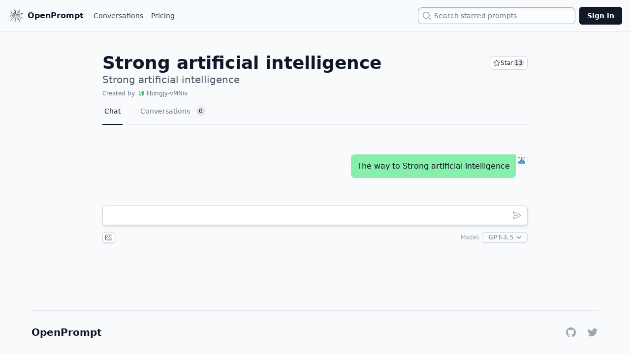

--- FILE ---
content_type: text/html; charset=utf-8
request_url: https://openprompt.co/strongai
body_size: 4306
content:
<!DOCTYPE html><html><head><meta charSet="utf-8"/><meta name="viewport" content="width=device-width"/><title>Strong artificial intelligence</title><meta name="description" content="Strong artificial intelligence"/><meta name="og:description" content="Strong artificial intelligence"/><meta name="twitter:card" content="summary"/><meta name="twitter:image" content="https://openprompt.co/logo.png"/><meta name="twitter:site:domain" content="openprompt.co"/><meta name="twitter:url" content="https://openprompt.co/strongai"/><meta name="twitter:creator" content="@tim_qian"/><meta name="og:image" content="https://openprompt.co/logo.png"/><meta name="apple-mobile-web-app-title" content="Strong artificial intelligence"/><link rel="stylesheet" href="https://cdnjs.cloudflare.com/ajax/libs/highlight.js/11.7.0/styles/monokai-sublime.min.css"/><script src="https://cdnjs.cloudflare.com/ajax/libs/highlight.js/11.7.0/highlight.min.js"></script><script src="https://cdnjs.cloudflare.com/ajax/libs/highlight.js/11.7.0/languages/go.min.js"></script><style>
          pre code.hljs {
            display: block;
            overflow-x: auto;
            padding: 0.3em;
            font-size: 0.8em;
            border-radius: 5px;
          }
          </style><meta name="next-head-count" content="16"/><link rel="preload" href="/_next/static/css/5abe59602dcf2b60.css" as="style"/><link rel="stylesheet" href="/_next/static/css/5abe59602dcf2b60.css" data-n-g=""/><noscript data-n-css=""></noscript><script defer="" nomodule="" src="/_next/static/chunks/polyfills-c67a75d1b6f99dc8.js"></script><script src="/_next/static/chunks/webpack-eb83ce68313e9a30.js" defer=""></script><script src="/_next/static/chunks/framework-88dd3a4fa3ecb8b7.js" defer=""></script><script src="/_next/static/chunks/main-6e84bfee53986306.js" defer=""></script><script src="/_next/static/chunks/pages/_app-ef85babdd06d7a4f.js" defer=""></script><script src="/_next/static/chunks/771-e20973f27aa082c3.js" defer=""></script><script src="/_next/static/chunks/503-849380dd54bd6eea.js" defer=""></script><script src="/_next/static/chunks/290-b2915205d5ef50c0.js" defer=""></script><script src="/_next/static/chunks/pages/%5B...handle%5D-1d1e1b3ad322e205.js" defer=""></script><script src="/_next/static/N7tyoJ10vElL9YiOqy6Gj/_buildManifest.js" defer=""></script><script src="/_next/static/N7tyoJ10vElL9YiOqy6Gj/_ssgManifest.js" defer=""></script></head><body><div id="__next"><div class="bg-slate-50 min-h-screen"><div class="fixed top-0 backdrop-blur-xl w-full z-50 "><nav class="w-full" data-headlessui-state=""><div class="mx-auto max-w-7xl px-4 border-b"><div class="flex h-16 justify-between items-center"><div class="flex items-center"><div class="flex flex-shrink-0 items-center"><a href="/"><button class="font-black text-gray-900 align-center flex justify-center items-center"><img class="block h-8 w-auto" src="/logo.svg" alt="OpenPrompt.co"/><span class="pl-2 hidden md:inline">OpenPrompt</span></button></a></div><div class="flex items-center ml-4 space-x-2"><a href="/conversations" class="inline-flex items-center border-transparent px-1 text-sm font-medium text-gray-700 hover:text-gray-500">Conversations</a><a href="/pricing" class="inline-flex items-center border-transparent px-1 text-sm font-medium text-gray-700 hover:text-gray-500">Pricing</a></div></div><div class="flex flex-1 items-center justify-end px-2"><div class="max-w-xs w-full flex justify-end sm:block"><label for="search" class="sr-only">Search</label><div class="relative"><div class="pointer-events-none absolute inset-y-0 left-0 flex items-center pl-2 z-10"><svg xmlns="http://www.w3.org/2000/svg" viewBox="0 0 20 20" fill="currentColor" aria-hidden="true" class="h-5 w-5 text-gray-400"><path fill-rule="evenodd" d="M9 3.5a5.5 5.5 0 100 11 5.5 5.5 0 000-11zM2 9a7 7 0 1112.452 4.391l3.328 3.329a.75.75 0 11-1.06 1.06l-3.329-3.328A7 7 0 012 9z" clip-rule="evenodd"></path></svg></div><input id="search" name="search" autoComplete="off" class="w-0 sm:w-full pl-6 sm:pl-8 sm:pr-3 cursor-pointer caret-transparent shadow-inner block rounded-lg border text-sm border-gray-400 py-1 leading-6 bg-white/60 backdrop-blur-xl placeholder-gray-500 focus:border-gray-400 focus:ring-0" placeholder="Search starred prompts" type="text" readonly="" value=""/></div></div></div><div class="flex items-center"><a href="/signin"><button class="rounded-md bg-gray-900 py-2 px-4 text-sm font-semibold text-white shadow-sm ring-1 ring-inset ring-gray-900 hover:bg-gray-700">Sign in</button></a></div></div></div></nav></div><div class="flex flex-col min-h-screen"><div class="flex-grow"><div class="flex justify-center"><div class="w-full max-w-5xl"><div class="w-full flex justify-center"><div class="w-full max-w-4xl mt-24 pb-8 mx-4"><div class="w-full rounded-t-md px-4 py-3 flex flex-col gap-2.5"><div class="w-full flex justify-between items-center"><h3 class="truncate text-4xl font-bold text-gray-900 cursor-pointer">Strong artificial intelligence</h3><span class="isolate inline-flex max-w-none"><button type="button" class="max-w-none relative inline-flex items-center gap-x-1.5 rounded-lg bg-white p-1.5 text-xs  text-gray-900 ring-1 ring-inset ring-gray-300 hover:bg-gray-50 focus:z-10"><svg xmlns="http://www.w3.org/2000/svg" fill="none" viewBox="0 0 24 24" stroke-width="1.5" stroke="currentColor" aria-hidden="true" class="h-4 w-4 max-w-none"><path stroke-linecap="round" stroke-linejoin="round" d="M11.48 3.499a.562.562 0 011.04 0l2.125 5.111a.563.563 0 00.475.345l5.518.442c.499.04.701.663.321.988l-4.204 3.602a.563.563 0 00-.182.557l1.285 5.385a.562.562 0 01-.84.61l-4.725-2.885a.563.563 0 00-.586 0L6.982 20.54a.562.562 0 01-.84-.61l1.285-5.386a.562.562 0 00-.182-.557l-4.204-3.602a.563.563 0 01.321-.988l5.518-.442a.563.563 0 00.475-.345L11.48 3.5z"></path></svg>Star<span class="bg-gray-200 rounded-xl px-1">13</span></button></span></div><div class="w-full flex justify-between items-center"><p class="text-xl text-gray-600 font-light">Strong artificial intelligence</p></div><div class="mt-1 text-xs text-gray-500 flex justify-start items-center"><span class="">Created by</span><a class="ml-1 inline-flex cursor-pointer hover:underline justify-start items-center gap-x-1" href="/libingjy-vMNiv"><div class="inline-flex items-center"><img class="w-5 h-5 rounded-full mx-auto border max-w-none bg-white inline" alt="Avatar"/></div><span>libingjy-vMNiv</span></a></div><div><div class=""><div class="border-b border-gray-200"><nav class="-mb-px flex space-x-8" aria-label="Tabs"><a class="border-gray-900 text-gray-900 flex whitespace-nowrap border-b-2 py-4 px-1 text-sm font-medium" aria-current="page" href="/strongai">Chat</a><a class="border-transparent text-gray-500 hover:border-gray-200 hover:text-gray-700 flex whitespace-nowrap border-b-2 py-4 px-1 text-sm font-medium" href="/strongai/conversations">Conversations<span class="bg-gray-200 text-gray-900 ml-3 rounded-full py-0.5 px-1.5 text-xs font-medium">0</span></a></nav></div></div></div></div><form><div class="w-full max-w-4xl py-8"><div class="m-4"><div class="flex justify-end gap-2 items-start my-4 "><div class="md-messages p-3 rounded-b-lg rounded-tl-lg overflow-auto bg-green-300 text-gray-900 ml-8"><p>The way to  Strong artificial intelligence</p>
</div><div class="inline-flex items-center"><img class="w-6 h-6 rounded-full mx-auto border max-w-none bg-white inline" alt="Avatar"/></div></div></div></div><div class="bg-white mx-4 mt-2 shadow-md rounded-md ring-1 ring-inset ring-gray-300"><a class="relative block" href="/signin"><textarea class="block resize-none bg-transparent w-full border-none focus:outline-none focus:ring-0 py-2 pr-10 text-gray-900 placeholder:text-gray-400 sm:text-sm sm:leading-6"></textarea><button class="absolute inset-y-0 right-0 flex items-center pr-3" disabled=""><svg xmlns="http://www.w3.org/2000/svg" fill="none" viewBox="0 0 24 24" stroke-width="1.5" stroke="currentColor" aria-hidden="true" class="h-5 w-5 text-gray-400 hover:text-gray-700"><path stroke-linecap="round" stroke-linejoin="round" d="M6 12L3.269 3.126A59.768 59.768 0 0121.485 12 59.77 59.77 0 013.27 20.876L5.999 12zm0 0h7.5"></path></svg></button></a></div><div class="flex items-center justify-between mx-4 mt-3.5"><label class="cursor-pointer bg-white shadow border border-gray-300 rounded-md hover:bg-gray-100" for="chatImage"><svg xmlns="http://www.w3.org/2000/svg" fill="none" viewBox="0 0 24 24" stroke-width="1.5" stroke="currentColor" aria-hidden="true" class="h-5 w-6 py-0.5 px-1 text-gray-600"><path stroke-linecap="round" stroke-linejoin="round" d="M2.25 15.75l5.159-5.159a2.25 2.25 0 013.182 0l5.159 5.159m-1.5-1.5l1.409-1.409a2.25 2.25 0 013.182 0l2.909 2.909m-18 3.75h16.5a1.5 1.5 0 001.5-1.5V6a1.5 1.5 0 00-1.5-1.5H3.75A1.5 1.5 0 002.25 6v12a1.5 1.5 0 001.5 1.5zm10.5-11.25h.008v.008h-.008V8.25zm.375 0a.375.375 0 11-.75 0 .375.375 0 01.75 0z"></path></svg></label><input style="visibility:hidden;position:absolute" type="file" id="chatImage" accept="image/*"/><p class="text-xs text-gray-400">Model:<select id="model" name="model" class="shadow-sm ml-1 py-0.5 pl-3 pr-7 border-1 border-gray-300 rounded-md bg-transparent text-xs font-bold focus:ring-0 focus:border-gray-300"><option selected="">GPT-3.5</option><option>GPT-4o</option></select></p></div></form></div></div></div></div></div><div class="flex-shrink-0"><section class="text-gray-700 body-font tails-selected-element mt-16 mx-8"><div class="container flex flex-col items-center py-8 mx-auto max-w-6xl sm:flex-row border-t"><a class="text-xl font-black leading-none text-gray-900 select-none logo" href="/">OpenPrompt</a><span class="inline-flex justify-center mt-4 space-x-5 sm:ml-auto sm:mt-0 sm:justify-start items-center"><a href="https://github.com/timqian/openprompt.co" class="text-gray-400 hover:text-gray-500"><span class="sr-only">GitHub</span><svg class="w-6 h-6" fill="currentColor" aria-hidden="true" viewBox="0 0 24 24"><path fill-rule="evenodd" d="M12 2C6.477 2 2 6.484 2 12.017c0 4.425 2.865 8.18 6.839 9.504.5.092.682-.217.682-.483 0-.237-.008-.868-.013-1.703-2.782.605-3.369-1.343-3.369-1.343-.454-1.158-1.11-1.466-1.11-1.466-.908-.62.069-.608.069-.608 1.003.07 1.531 1.032 1.531 1.032.892 1.53 2.341 1.088 2.91.832.092-.647.35-1.088.636-1.338-2.22-.253-4.555-1.113-4.555-4.951 0-1.093.39-1.988 1.029-2.688-.103-.253-.446-1.272.098-2.65 0 0 .84-.27 2.75 1.026A9.564 9.564 0 0112 6.844c.85.004 1.705.115 2.504.337 1.909-1.296 2.747-1.027 2.747-1.027.546 1.379.202 2.398.1 2.651.64.7 1.028 1.595 1.028 2.688 0 3.848-2.339 4.695-4.566 4.943.359.309.678.92.678 1.855 0 1.338-.012 2.419-.012 2.747 0 .268.18.58.688.482A10.019 10.019 0 0022 12.017C22 6.484 17.522 2 12 2z" clip-rule="evenodd"></path></svg></a><a href="https://twitter.com/tim_qian" class="text-gray-400 hover:text-gray-500"><span class="sr-only">Twitter</span><svg class="w-6 h-6" fill="currentColor" viewBox="0 0 24 24" aria-hidden="true"><path fill-rule="evenodd" clip-rule="evenodd" d="M8.29 20.251c7.547 0 11.675-6.253 11.675-11.675 0-.178 0-.355-.012-.53A8.348 8.348 0 0022 5.92a8.19 8.19 0 01-2.357.646 4.118 4.118 0 001.804-2.27 8.224 8.224 0 01-2.605.996 4.107 4.107 0 00-6.993 3.743 11.65 11.65 0 01-8.457-4.287 4.106 4.106 0 001.27 5.477A4.072 4.072 0 012.8 9.713v.052a4.105 4.105 0 003.292 4.022 4.095 4.095 0 01-1.853.07 4.108 4.108 0 003.834 2.85A8.233 8.233 0 012 18.407a11.616 11.616 0 006.29 1.84"></path></svg></a></span></div></section></div></div></div></div><script id="__NEXT_DATA__" type="application/json">{"props":{"pageProps":{"user":null,"prompt":{"id":"f2f5d194-a192-4af1-9d35-4bc9c83350d0","name":"Strong artificial intelligence","description":"Strong artificial intelligence","created_at":"2023-03-17T08:37:39.339373+00:00","messages":[{"role":"system","content":"The way to  Strong artificial intelligence"}],"example_input":null,"star_count":13,"private":false,"created_by":{"avatar_url":"https://avatars.githubusercontent.com/u/20209124?v=4","handles":{"handle":"libingjy-vMNiv","user_id":"8a14bb4d-5aa9-4f39-82dd-3c235c37b641"}},"conversations":[{"count":0}]},"handle":"strongai","tab":null,"subTab":null},"__N_SSP":true},"page":"/[...handle]","query":{"handle":["strongai"]},"buildId":"N7tyoJ10vElL9YiOqy6Gj","isFallback":false,"isExperimentalCompile":false,"gssp":true,"scriptLoader":[]}</script><script defer src="https://static.cloudflareinsights.com/beacon.min.js/vcd15cbe7772f49c399c6a5babf22c1241717689176015" integrity="sha512-ZpsOmlRQV6y907TI0dKBHq9Md29nnaEIPlkf84rnaERnq6zvWvPUqr2ft8M1aS28oN72PdrCzSjY4U6VaAw1EQ==" data-cf-beacon='{"version":"2024.11.0","token":"3f724ea9971c4386bdeeb8c674804ffe","r":1,"server_timing":{"name":{"cfCacheStatus":true,"cfEdge":true,"cfExtPri":true,"cfL4":true,"cfOrigin":true,"cfSpeedBrain":true},"location_startswith":null}}' crossorigin="anonymous"></script>
</body></html>

--- FILE ---
content_type: application/javascript; charset=utf-8
request_url: https://openprompt.co/_next/static/chunks/pages/%5B...handle%5D-1d1e1b3ad322e205.js
body_size: 15599
content:
(self.webpackChunk_N_E=self.webpackChunk_N_E||[]).push([[160],{9050:function(e,s,t){(window.__NEXT_P=window.__NEXT_P||[]).push(["/[...handle]",function(){return t(22641)}])},72738:function(e,s,t){"use strict";t.d(s,{Z:function(){return n}});var a=t(85893);function n(){return(0,a.jsx)("div",{className:"w-full h-screen",children:(0,a.jsx)("img",{src:"/404.png",className:"mt-24 md:mt-0 max-w-full max-h-full mx-auto"})})}},87180:function(e,s,t){"use strict";t.d(s,{Z:function(){return h}});var a=t(85893),n=t(41664),r=t.n(n),l=t(52165),i=t(73347),o=t(49786),d=t(83981),c=t(86668),m=t(67294),u=t(84053),x=t(11163);function p(e){let s=(0,u.useUser)(),t=(0,x.useRouter)(),n=(0,u.useSupabaseClient)(),[r,l]=(0,m.useState)(e.isStarred),[i,o]=(0,m.useState)(e.starCount),p=async()=>{if(!s){t.push("/signin");return}if(r){l(!1);let{data:t,error:a}=await n.from("user-star-conv").delete().eq("user_id",s.id).eq("conv_id",e.convId);a?(console.log(a),l(!0)):o(i-1)}else{l(!0);let{error:t}=await n.from("user-star-conv").insert([{user_id:s.id,conv_id:e.convId}]);t?(console.log(t.message),l(!1)):o(i+1)}};return(0,a.jsx)("span",{className:"isolate inline-flex max-w-none",children:(0,a.jsx)("button",{onClick:p,type:"button",className:"max-w-none relative inline-flex items-center gap-x-1.5 rounded-lg bg-white p-1.5 text-xs  text-gray-900 ring-1 ring-inset ring-gray-300 hover:bg-gray-50 focus:z-10",children:r?(0,a.jsxs)(a.Fragment,{children:[(0,a.jsx)(c,{"aria-hidden":"true",className:"h-4 w-4 max-w-none text-yellow-500"}),(0,a.jsx)("span",{className:"bg-gray-200 rounded-xl px-1",children:i})]}):(0,a.jsxs)(a.Fragment,{children:[(0,a.jsx)(d,{"aria-hidden":"true",className:"h-4 w-4 max-w-none"}),(0,a.jsx)("span",{className:"bg-gray-200 rounded-xl px-1",children:i})]})})})}function h(e){let{conversations:s,loading:t}=e;return(0,a.jsx)("div",{children:(0,a.jsxs)("ul",{role:"list",className:"text-left",children:[t&&(0,a.jsx)("div",{className:"text-left",children:(0,a.jsx)("p",{className:"text-gray-500",children:"Loading..."})}),!t&&(!s||0===s.length)&&(0,a.jsx)("div",{className:"text-left",children:(0,a.jsx)("p",{className:"text-gray-500",children:"No conversation found"})}),s&&s.length>0&&s.map(e=>{var s,t,n,d,c,m;return(0,a.jsx)("li",{className:"p-4 shadow-md rounded-lg border bg-white mb-4 w-full",children:(0,a.jsx)("div",{className:"flex space-x-3 w-full",children:(0,a.jsxs)("div",{className:"flex-1 space-y-1 w-full",children:[(0,a.jsxs)("div",{className:"flex justify-between items-center",children:[(0,a.jsx)(r(),{className:"w-full font-medium hover:underline block truncate text-gray-700",href:"/conversations/".concat(e.id),children:e.title}),(0,a.jsx)(p,{convId:e.id,starCount:e.star_count,isStarred:!!(null==e?void 0:e.starred_by_user[0])})]}),(0,a.jsxs)("div",{className:"flex items-center justify-between",children:[(0,a.jsxs)("div",{className:"inline-flex items-center",children:[(0,a.jsxs)(r(),{className:"text-gray-500 hover:text-gray-900 hover:underline inline-flex items-center",href:"/".concat(e.creator.handles.handle),children:[(0,a.jsx)(i.Z,{url:e.creator.avatar_url,handle:e.creator.handles.handle,size:5}),(0,a.jsxs)("span",{className:"text-xs truncate hidden sm:inline",children:["\xa0",e.creator.handles.handle]})]}),(null==e?void 0:null===(t=e.prompt)||void 0===t?void 0:null===(s=t.handles)||void 0===s?void 0:s.handle)&&(0,a.jsxs)(a.Fragment,{children:[(0,a.jsx)("span",{className:"text-xs text-gray-500",children:"\xa0 & \xa0"}),(0,a.jsx)(r(),{className:" text-gray-500 hover:text-gray-900 hover:underline inline-flex items-center",href:"/".concat(null==e?void 0:null===(d=e.prompt)||void 0===d?void 0:null===(n=d.handles)||void 0===n?void 0:n.handle),children:(0,a.jsxs)("span",{className:"text-xs truncate",children:["@",null==e?void 0:null===(m=e.prompt)||void 0===m?void 0:null===(c=m.handles)||void 0===c?void 0:c.handle]})}),e.private&&(0,a.jsx)(o.Z,{})]})]}),(0,a.jsx)("p",{className:"text-xs text-gray-500 inline",children:(0,l.WU)(e.created_at+" UTC")})]})]})})},e.id)})]})})}},36368:function(e,s,t){"use strict";t.d(s,{Z:function(){return l}});var a=t(85893),n=t(41664),r=t.n(n);function l(){return(0,a.jsx)("section",{className:"text-gray-700 body-font tails-selected-element mt-16 mx-8",children:(0,a.jsxs)("div",{className:"container flex flex-col items-center py-8 mx-auto max-w-6xl sm:flex-row border-t",children:[(0,a.jsx)(r(),{href:"/",className:"text-xl font-black leading-none text-gray-900 select-none logo",children:"OpenPrompt"}),(0,a.jsxs)("span",{className:"inline-flex justify-center mt-4 space-x-5 sm:ml-auto sm:mt-0 sm:justify-start items-center",children:[(0,a.jsxs)("a",{href:"https://github.com/timqian/openprompt.co",className:"text-gray-400 hover:text-gray-500",children:[(0,a.jsx)("span",{className:"sr-only",children:"GitHub"}),(0,a.jsx)("svg",{className:"w-6 h-6",fill:"currentColor","aria-hidden":"true",viewBox:"0 0 24 24",children:(0,a.jsx)("path",{fillRule:"evenodd",d:"M12 2C6.477 2 2 6.484 2 12.017c0 4.425 2.865 8.18 6.839 9.504.5.092.682-.217.682-.483 0-.237-.008-.868-.013-1.703-2.782.605-3.369-1.343-3.369-1.343-.454-1.158-1.11-1.466-1.11-1.466-.908-.62.069-.608.069-.608 1.003.07 1.531 1.032 1.531 1.032.892 1.53 2.341 1.088 2.91.832.092-.647.35-1.088.636-1.338-2.22-.253-4.555-1.113-4.555-4.951 0-1.093.39-1.988 1.029-2.688-.103-.253-.446-1.272.098-2.65 0 0 .84-.27 2.75 1.026A9.564 9.564 0 0112 6.844c.85.004 1.705.115 2.504.337 1.909-1.296 2.747-1.027 2.747-1.027.546 1.379.202 2.398.1 2.651.64.7 1.028 1.595 1.028 2.688 0 3.848-2.339 4.695-4.566 4.943.359.309.678.92.678 1.855 0 1.338-.012 2.419-.012 2.747 0 .268.18.58.688.482A10.019 10.019 0 0022 12.017C22 6.484 17.522 2 12 2z",clipRule:"evenodd"})})]}),(0,a.jsxs)("a",{href:"https://twitter.com/tim_qian",className:"text-gray-400 hover:text-gray-500",children:[(0,a.jsx)("span",{className:"sr-only",children:"Twitter"}),(0,a.jsx)("svg",{className:"w-6 h-6",fill:"currentColor",viewBox:"0 0 24 24","aria-hidden":"true",children:(0,a.jsx)("path",{fillRule:"evenodd",clipRule:"evenodd",d:"M8.29 20.251c7.547 0 11.675-6.253 11.675-11.675 0-.178 0-.355-.012-.53A8.348 8.348 0 0022 5.92a8.19 8.19 0 01-2.357.646 4.118 4.118 0 001.804-2.27 8.224 8.224 0 01-2.605.996 4.107 4.107 0 00-6.993 3.743 11.65 11.65 0 01-8.457-4.287 4.106 4.106 0 001.27 5.477A4.072 4.072 0 012.8 9.713v.052a4.105 4.105 0 003.292 4.022 4.095 4.095 0 01-1.853.07 4.108 4.108 0 003.834 2.85A8.233 8.233 0 012 18.407a11.616 11.616 0 006.29 1.84"})})]})]})]})})}},12217:function(e,s,t){"use strict";t.d(s,{Z:function(){return i}});var a=t(85893),n=t(77768),r=t(86010);function l(e){let{enabled:s,setEnabled:t}=e;return(0,a.jsxs)(n.r,{checked:s,onChange:t,className:(0,r.Z)(s?"bg-indigo-600":"bg-gray-200","relative inline-flex h-5 w-9 flex-shrink-0 cursor-pointer rounded-full border-2 border-transparent transition-colors duration-200 ease-in-out focus:outline-none focus:ring-2 focus:ring-indigo-600 focus:ring-offset-2"),children:[(0,a.jsx)("span",{className:"sr-only",children:"Use setting"}),(0,a.jsxs)("span",{className:(0,r.Z)(s?"translate-x-4":"translate-x-0","pointer-events-none relative inline-block h-4 w-4 transform rounded-full bg-white shadow ring-0 transition duration-200 ease-in-out"),children:[(0,a.jsx)("span",{className:(0,r.Z)(s?"opacity-0 duration-100 ease-out":"opacity-100 duration-200 ease-in","absolute inset-0 flex h-full w-full items-center justify-center transition-opacity"),"aria-hidden":"true",children:(0,a.jsx)("svg",{className:"h-3 w-3 text-gray-400",fill:"none",viewBox:"0 0 12 12",children:(0,a.jsx)("path",{d:"M4 8l2-2m0 0l2-2M6 6L4 4m2 2l2 2",stroke:"currentColor",strokeWidth:2,strokeLinecap:"round",strokeLinejoin:"round"})})}),(0,a.jsx)("span",{className:(0,r.Z)(s?"opacity-100 duration-200 ease-in":"opacity-0 duration-100 ease-out","absolute inset-0 flex h-full w-full items-center justify-center transition-opacity"),"aria-hidden":"true",children:(0,a.jsx)("svg",{className:"h-3 w-3 text-indigo-600",fill:"currentColor",viewBox:"0 0 12 12",children:(0,a.jsx)("path",{d:"M3.707 5.293a1 1 0 00-1.414 1.414l1.414-1.414zM5 8l-.707.707a1 1 0 001.414 0L5 8zm4.707-3.293a1 1 0 00-1.414-1.414l1.414 1.414zm-7.414 2l2 2 1.414-1.414-2-2-1.414 1.414zm3.414 2l4-4-1.414-1.414-4 4 1.414 1.414z"})})})]})]})}function i(e){let{isPrivate:s,setIsPrivate:t}=e;return(0,a.jsxs)("div",{className:"flex flex-col gap-1",children:[(0,a.jsxs)("div",{className:"flex items-center",children:[(0,a.jsx)(l,{enabled:s,setEnabled:t}),(0,a.jsx)("button",{className:"pl-2 font-medium text-sm",type:"button",onClick:()=>t(!s),children:"Private"})]}),(0,a.jsx)("div",{className:"text-gray-400 text-xs",children:s?(0,a.jsx)("span",{children:"Only visible to you."}):(0,a.jsx)("span",{children:"Anyone can see this prompt."})})]})}},49786:function(e,s,t){"use strict";t.d(s,{Z:function(){return n}});var a=t(85893);function n(){return(0,a.jsx)("span",{className:"ml-2 text-xs text-gray-500 rounded-full px-2 py-0.5 border",children:"Private"})}},64726:function(e,s,t){"use strict";t.d(s,{Z:function(){return g}});var a=t(85893),n=t(41664),r=t.n(n),l=t(83981),i=t(86668),o=t(67294),d=t(84053),c=t(11163);function m(e){let s=(0,d.useUser)(),t=(0,c.useRouter)(),n=(0,d.useSupabaseClient)(),[r,m]=(0,o.useState)(e.isStarred),[u,x]=(0,o.useState)(e.starCount),p=async()=>{if(!s){t.push("/signin");return}if(r){m(!1);let{data:t,error:a}=await n.from("user-star-prompts").delete().eq("user_id",s.id).eq("prompt_id",e.promptId);a?(console.log(a),m(!0)):x(u-1)}else{m(!0);let{error:t}=await n.from("user-star-prompts").insert([{user_id:s.id,prompt_id:e.promptId}]);t?(console.log(t.message),m(!1)):x(u+1)}};return(0,a.jsx)("span",{className:"isolate inline-flex",children:(0,a.jsx)("button",{onClick:p,type:"button",className:"relative inline-flex items-center gap-x-1.5 rounded-full bg-white p-1.5 text-xs  text-gray-800 ring-1 ring-inset ring-gray-300 hover:bg-gray-50 focus:z-10",children:r?(0,a.jsx)(a.Fragment,{children:(0,a.jsx)(i,{"aria-hidden":"true",className:"h-4 w-4 text-yellow-500"})}):(0,a.jsx)(a.Fragment,{children:(0,a.jsx)(l,{"aria-hidden":"true",className:"h-4 w-4"})})})})}var u=t(32110);function x(e){return(0,a.jsx)("span",{className:"isolate inline-flex",children:(0,a.jsxs)(r(),{href:"/".concat(e.chatHandle),className:"relative inline-flex items-center gap-x-1.5 rounded-xl bg-emerald-600 text-white shadow-sm hover:bg-emerald-500 py-2 px-3 text-center text-sm font-semibold leading-6 focus-visible:outline focus-visible:outline-2 focus-visible:outline-offset-2 focus-visible:outline-emerald-600",children:[(0,a.jsx)(u,{className:"h-6 w-6","aria-hidden":"true"}),"Chat"]})})}var p=t(52165),h=t(49786);function g(e){let{prompts:s,loading:t}=e;return t?(0,a.jsx)("div",{className:"text-left",children:(0,a.jsx)("p",{className:"text-gray-500",children:"Loading..."})}):s&&0!==s.length?(0,a.jsx)("ul",{role:"list",className:"grid grid-cols-1 gap-6 md:grid-cols-2 min-w-fit",children:s.map(e=>{var s,t,n,l,i,o;return(0,a.jsx)("li",{className:"col-span-1 divide-y divide-gray-200 rounded-lg bg-white shadow  border",children:(0,a.jsx)("div",{className:"flex w-full items-start justify-between space-x-6 p-6",children:(0,a.jsxs)("div",{className:"flex-1 truncate w-full",children:[(0,a.jsxs)("div",{className:"flex justify-between",children:[(0,a.jsxs)("h3",{className:"truncate text-lg font-medium text-gray-900 cursor-pointer flex items-center",children:[(0,a.jsx)(r(),{href:"/".concat(null==e?void 0:null===(s=e.handles)||void 0===s?void 0:s.handle),className:"hover:underline",children:e.name}),e.private&&(0,a.jsx)(h.Z,{})]}),(0,a.jsx)(m,{promptId:e.id,isStarred:!!(null==e?void 0:e.starred_by_user[0]),starCount:null==e?void 0:e.star_count})]}),(0,a.jsxs)("p",{className:"mt-1 truncate text-base text-gray-500 text-left",children:[e.description,"\xa0"]}),(0,a.jsxs)("div",{className:"mt-2 w-full flex justify-between items-start",children:[(0,a.jsxs)("div",{className:"mr-1 truncate text-xs text-gray-500 flex justify-start",children:[(0,a.jsxs)("span",{children:[null==e?void 0:e.star_count," stars"]}),(0,a.jsx)("span",{className:"mx-1",children:"|"}),(0,a.jsx)("span",{className:"",children:"by"}),(0,a.jsx)("div",{className:"ml-1 inline-flex cursor-pointer",children:(0,a.jsx)(r(),{href:"/".concat(null==e?void 0:null===(n=e.created_by)||void 0===n?void 0:null===(t=n.handles)||void 0===t?void 0:t.handle),className:"hover:underline",children:(null==e?void 0:null===(i=e.created_by)||void 0===i?void 0:null===(l=i.handles)||void 0===l?void 0:l.handle)||""})}),(0,a.jsx)("span",{className:"mx-1",children:"|"}),(0,a.jsx)("span",{className:"",children:(0,p.WU)(e.created_at)})]}),(0,a.jsx)(x,{chatHandle:null==e?void 0:null===(o=e.handles)||void 0===o?void 0:o.handle})]})]})})},e.id)})}):(0,a.jsx)("div",{className:"text-left",children:(0,a.jsx)("p",{className:"text-gray-500",children:"No prompts found"})})}},3345:function(e,s,t){"use strict";t.d(s,{Z:function(){return i}});var a=t(85893),n=t(41664),r=t.n(n),l=t(86010);function i(e){let{tabs:s}=e;return(0,a.jsx)("div",{children:(0,a.jsx)("div",{className:"",children:(0,a.jsx)("div",{className:"border-b border-gray-200",children:(0,a.jsx)("nav",{className:"-mb-px flex space-x-8","aria-label":"Tabs",children:s.map(e=>(0,a.jsxs)(r(),{href:e.href,className:(0,l.Z)(e.current?"border-gray-900 text-gray-900":"border-transparent text-gray-500 hover:border-gray-200 hover:text-gray-700","flex whitespace-nowrap border-b-2 py-4 px-1 text-sm font-medium"),"aria-current":e.current?"page":void 0,children:[e.name,"number"==typeof e.count?(0,a.jsx)("span",{className:(0,l.Z)(e.current?"bg-gray-200 text-gray-600":"bg-gray-200 text-gray-900","ml-3 rounded-full py-0.5 px-1.5 text-xs font-medium"),children:e.count}):null]},e.name))})})})})}},22641:function(e,s,t){"use strict";t.r(s),t.d(s,{__N_SSP:function(){return el},default:function(){return ei}});var a=t(85893),n=t(67294),r=t(84053),l=t(11355),i=t(34120);function o(e){let{uid:s,url:t,size:l,onUpload:i}=e,o=(0,r.useSupabaseClient)(),[d,c]=(0,n.useState)(null),[m,u]=(0,n.useState)(!1);(0,n.useEffect)(()=>{async function e(e){try{let{data:s,error:t}=await o.storage.from("avatars").download(e);if(t)throw t;let a=URL.createObjectURL(s);c(a)}catch(e){console.log("Error downloading image: ",e)}}t&&e(t)},[t]);let x=async e=>{try{if(u(!0),!e.target.files||0===e.target.files.length)throw Error("You must select an image to upload.");let t=e.target.files[0],a=t.name.split(".").pop(),n="".concat(s,".").concat(a),r="".concat(n),{error:l}=await o.storage.from("avatars").upload(r,t,{upsert:!0});if(l)throw l;i(r)}catch(e){alert("Error uploading avatar!"),console.log(e)}finally{u(!1)}};return(0,a.jsxs)("div",{className:"flex flex-col justify-center w-full items-center",children:[d?(0,a.jsx)("img",{src:d,alt:"Avatar",className:"inline-block rounded-full border",style:{height:l,width:l}}):(0,a.jsx)("div",{className:"rounded-full border",style:{height:l,width:l}}),(0,a.jsxs)("div",{className:"my-2 rounded bg-white py-1 px-2 text-sm font-semibold text-gray-900 shadow-sm ring-1 ring-inset ring-gray-300 hover:bg-gray-50 cursor-pointer",children:[(0,a.jsx)("label",{className:"cursor-pointer primary block",htmlFor:"single",children:m?"Uploading ...":"Update avatar"}),(0,a.jsx)("input",{style:{visibility:"hidden",position:"absolute"},type:"file",id:"single",accept:"image/*",onChange:x,disabled:m})]})]})}var d=["password_reset","about","access","account","accounts","activate","activities","activity","ad","add","address","adm","admin","administration","administrator","ads","adult","advertising","affiliate","affiliates","ajax","all","alpha","analysis","analytics","android","anon","anonymous","api","app","apps","archive","archives","article","asct","asset","atom","auth","authentication","avatar","backup","balancer-manager","banner","banners","beta","billing","bin","blog","blogs","board","bot","bots","bug","business","cache","cadastro","calendar","call","campaign","cancel","captcha","career","careers","cart","categories","category","cgi","cgi-bin","changelog","chat","check","checking","checkout","client","cliente","clients","code","codereview","comercial","comment","comments","communities","community","company","compare","compras","config","configuration","connect","contact","contact-us","contact_us","contactus","contest","contribute","corp","create","css","dashboard","data","db","default","delete","demo","design","designer","destroy","dev","devel","diagram","diary","dict","dictionary","die","dir","direct_messages","directory","dist","doc","docs","documentation","domain","download","downloads","ecommerce","edit","editor","edu","education","email","employment","empty","end","enterprise","entries","entry","error","errors","eval","event","exit","hunt","explore","facebook","faq","favorite","favorites","feature","features","feed","feedback","feeds","file","files","first","flash","fleet","fleets","flog","follow","followers","following","forgot","form","forum","forums","founder","free","friend","friends","ftp","gadget","gadgets","game","games","get","gist","github","graph","group","groups","guest","guests","help","home","homepage","host","hosting","hostmaster","hostname","howto","hpg","html","http","httpd","https","i","iamges","icon","icons","id","idea","ideas","image","images","imap","img","index","indice","info","information","inquiry","instagram","intranet","invitations","invite","ipad","iphone","irc","is","issue","issues","it","item","items","java","javascript","job","jobs","join","js","json","jump","knowledgebase","language","languages","last","ldap-status","legal","license","link","links","linux","list","lists","log","log-in","log-out","log_in","log_out","login","logout","logs","m","mac","mail","maintenance","manager","manual","map","maps","marketing","master","me","member","members","message","messages","mine","mis","mob","mobile","movie","movies","mp3","msg","mx","my","name","named","nan","navi","navigation","net","network","new","news","newsletter","nick","nickname","notes","noticias","notification","notifications","notify","ns","oauth","oauth_clients","offer","offers","official","old","online","openid","operator","order","orders","organization","organizations","overview","owner","owners","page","pager","pages","panel","password","payment","perl","phone","photo","photoalbum","pic","pics","ping","plan","plans","plugin","plugins","policy","pop","pop3","popular","portal","post","postfix","postmaster","posts","pr","premium","press","price","pricing","privacy","privacy-policy","privacy_policy","privacypolicy","private","product","products","profile","project","projects","promo","pub","public","purpose","put","python","query","random","ranking","read","readme","recent","recruit","recruitment","register","registration","release","remove","replies","report","reports","repositories","repository","req","request","requests","reset","roc","root","rss","ruby","rule","sag","sale","sales","sample","samples","save","school","script","scripts","search","secure","security","self","send","server","server-info","server-status","service","services","session","sessions","setting","settings","setup","share","shop","show","sign-in","sign-up","sign_in","sign_up","signin","signout","signup","site","sitemap","sites","smartphone","smtp","soporte","source","spec","special","sql","src","ssh","ssl","ssladmin","ssladministrator","sslwebmaster","staff","stage","staging","start","stat","state","static","stats","status","store","stores","stories","style","styleguide","stylesheet","stylesheets","subdomain","subscribe","subscriptions","suporte","support","svn","swf","sys","sysadmin","sysadministrator","system","tablet","tablets","tag","talk","task","tasks","team","teams","tech","telnet","term","terms","terms-of-service","terms_of_service","termsofservice","test","test1","test2","test3","teste","testing","tests","theme","themes","thread","threads","tmp","todo","tool","tools","top","topic","topics","tos","tour","translations","trends","tutorial","tux","tv","twitter","undef","unfollow","unsubscribe","update","upload","uploads","url","usage","user","username","users","usuario","vendas","ver","version","video","videos","visitor","watch","weather","web","webhook","webhooks","webmail","webmaster","website","websites","welcome","widget","widgets","wiki","win","windows","word","work","works","workshop","ww","wws","www","www1","www2","www3","www4","www5","www6","www7","wwws","wwww","xfn","xml","xmpp","xpg","yaml","year","yml","you"];function c(){let e=(0,r.useSupabaseClient)(),s=(0,r.useUser)(),t=(0,r.useSession)(),[l,i]=(0,n.useState)(!0),[c,m]=(0,n.useState)(null),[u,x]=(0,n.useState)(null),[p,h]=(0,n.useState)(null);async function g(t){let{username:a,website:n,avatar_url:r}=t;try{if(i(!0),!s)throw Error("No user");if(d.includes(a)){alert("Username is reserved!");return}{let{data:t,error:n}=await e.from("handles").select().eq("handle",a).single();if(t){if(t.user_id!==s.id){alert("Username is already taken!");return}}else{let{error:t}=await e.from("handles").update({handle:a}).eq("user_id",s.id);if(t)throw t}}let t={id:s.id,username:a,website:n,avatar_url:r,updated_at:new Date().toISOString()},{error:l}=await e.from("profiles").upsert(t);if(l)throw l;alert("Profile updated!")}catch(e){alert(e.message)}finally{i(!1)}}return(0,n.useEffect)(()=>{(async function(){try{if(i(!0),!s)throw Error("No user");let{data:t,error:a,status:n}=await e.from("profiles").select("username, website, avatar_url").eq("id",s.id).single();if(a&&406!==n)throw a;t&&(x(t.website),h(t.avatar_url));let{data:r,error:l,status:o}=await e.from("handles").select().eq("user_id",s.id).single();if(l&&406!==o)throw l;r&&m(r.handle)}catch(e){alert(e.message)}finally{i(!1)}})()},[t,s,e]),(0,a.jsxs)("div",{className:"w-full flex flex-col gap-3",children:[(0,a.jsx)(o,{uid:s.id,url:p,size:150,onUpload:e=>{h(e),g({username:c,website:u,avatar_url:e})}}),(0,a.jsxs)("div",{children:[(0,a.jsx)("label",{htmlFor:"email",className:"block text-sm font-medium leading-6 text-gray-900",children:"Email"}),(0,a.jsx)("div",{className:"mt-2",children:(0,a.jsx)("input",{type:"email",name:"email",id:"email",defaultValue:t.user.email,disabled:!0,className:"block w-full rounded-md border-0 py-1.5 text-gray-900 shadow-sm ring-1 ring-gray-300 placeholder:text-gray-400 focus:ring-1 focus:ring-insert focus:ring-gray-300 disabled:cursor-not-allowed disabled:bg-gray-50 disabled:text-gray-500 disabled:ring-gray-200 sm:text-sm sm:leading-6",placeholder:t.user.email,value:t.user.email})})]}),(0,a.jsxs)("div",{children:[(0,a.jsx)("label",{htmlFor:"username",className:"block text-sm font-medium leading-6 text-gray-900",children:"Username"}),(0,a.jsx)("div",{className:"mt-2",children:(0,a.jsx)("input",{id:"username",type:"text",value:c||"",onChange:e=>m(e.target.value),autoComplete:"off",className:"block w-full rounded-md border-0 py-1.5 text-gray-900 shadow-sm ring-1 ring-inset ring-gray-300 placeholder:text-gray-400 focus:ring-1 focus:ring-insert focus:ring-gray-300 sm:text-sm sm:leading-6"})})]}),(0,a.jsxs)("div",{children:[(0,a.jsx)("label",{htmlFor:"website",className:"block text-sm font-medium leading-6 text-gray-900",children:"Website"}),(0,a.jsx)("div",{className:"mt-2",children:(0,a.jsx)("input",{id:"website",type:"text",value:u||"",autoComplete:"off",autoFocus:!0,onChange:e=>x(e.target.value),placeholder:"https://example.com",className:"block w-full rounded-md border-0 py-1.5 text-gray-900 shadow-sm ring-1 ring-inset ring-gray-300 placeholder:text-gray-400 focus:ring-1 focus:ring-insert focus:ring-gray-300 sm:text-sm sm:leading-6"})})]}),(0,a.jsx)("div",{className:"mt-2",children:(0,a.jsx)("button",{className:"w-full rounded-md bg-white py-2 px-3 text-sm font-semibold text-gray-900 shadow-sm ring-1 ring-inset ring-gray-300 hover:bg-gray-50",onClick:()=>g({username:c,website:u,avatar_url:p}),disabled:l,children:l?"Loading ...":"Update"})})]})}function m(e){let{open:s,setOpen:t}=e;return(0,a.jsx)(l.u.Root,{show:s,as:n.Fragment,children:(0,a.jsxs)(i.V,{as:"div",className:"relative z-50",onClose:t,children:[(0,a.jsx)(l.u.Child,{as:n.Fragment,enter:"ease-out duration-300",enterFrom:"opacity-0",enterTo:"opacity-100",leave:"ease-in duration-200",leaveFrom:"opacity-100",leaveTo:"opacity-0",children:(0,a.jsx)("div",{className:"fixed inset-0 bg-gray-500 bg-opacity-75 transition-opacity"})}),(0,a.jsx)("div",{className:"fixed inset-0 z-10 overflow-y-auto",children:(0,a.jsx)("div",{className:"flex min-h-full items-end justify-center p-4 text-center sm:items-center sm:p-0",children:(0,a.jsx)(l.u.Child,{as:n.Fragment,enter:"ease-out duration-300",enterFrom:"opacity-0 translate-y-4 sm:translate-y-0 sm:scale-95",enterTo:"opacity-100 translate-y-0 sm:scale-100",leave:"ease-in duration-200",leaveFrom:"opacity-100 translate-y-0 sm:scale-100",leaveTo:"opacity-0 translate-y-4 sm:translate-y-0 sm:scale-95",children:(0,a.jsx)(i.V.Panel,{className:"relative transform overflow-hidden rounded-lg bg-white px-4 pt-5 pb-4 text-left shadow-xl transition-all sm:my-8 sm:w-full sm:max-w-sm sm:p-6",children:(0,a.jsx)(c,{})})})})})]})})}var u=t(73347),x=t(9008),p=t.n(x),h=t(3345),g=t(57632),f=t(64726),v=t(28368),y=t(42242);function j(e){let{user:s,handle:t}=e,{isLoading:l,session:i}=(0,r.useSessionContext)(),o=(0,r.useSupabaseClient)(),[d,c]=(0,n.useState)([]),[m,u]=(0,n.useState)([]),[x,p]=(0,n.useState)(!1);async function h(){var e;p(!0);let{data:t,error:a}=await o.from("prompts").select("\n      id,\n      name,\n      description,\n      handles!handles_prompt_id_fkey(\n        handle\n      ),\n      user-star-prompts!inner(\n        *\n      ),\n      star_count,\n      created_by:profiles!prompts_created_by_fkey(\n        handles!handles_user_id_fkey(\n          handle\n        )\n      ),\n      starred_by_user:profiles!user-star-prompts(\n        id\n      ),\n      created_at,\n      private\n    ").eq("user-star-prompts.user_id",s.id).eq("starred_by_user.id",(null==i?void 0:null===(e=i.user)||void 0===e?void 0:e.id)||(0,g.Z)()).order("created_at",{ascending:!1});a&&console.log(a),t&&u(t),p(!1)}async function j(){var e;p(!0);let{data:a,error:n}=await o.from("prompts").select("\n      id,\n      name,\n      description,\n      handles!handles_prompt_id_fkey(\n        handle\n      ),\n      star_count,\n      starred_by_user:profiles!user-star-prompts(\n        id\n      ),\n      created_by,\n      created_at,\n      private\n    ").eq("created_by",s.id).eq("starred_by_user.id",(null==i?void 0:null===(e=i.user)||void 0===e?void 0:e.id)||(0,g.Z)()).order("created_at",{ascending:!1});n&&console.log(n),a&&c(a.map(e=>(e.created_by={handles:{handle:t}},e))),p(!1)}return(0,n.useEffect)(()=>{l||(h(),j())},[s.id,l]),(0,a.jsx)("div",{className:"w-full pt-6",children:(0,a.jsxs)("div",{className:"mx-auto w-full rounded-2xl bg-white p-2",children:[(0,a.jsx)(v.p,{defaultOpen:!0,children:e=>{let{open:s}=e;return(0,a.jsxs)(a.Fragment,{children:[(0,a.jsxs)(v.p.Button,{className:"flex w-full justify-between rounded-lg bg-gray-100 px-4 py-2 text-left text-sm font-medium text-gray-900 hover:bg-gray-200 focus:outline-none focus-visible:ring focus-visible:ring-gray-500 focus-visible:ring-opacity-75",children:[(0,a.jsx)("span",{children:"Created"}),(0,a.jsx)(y,{className:"".concat(s?"rotate-180 transform":""," h-5 w-5 text-gray-500")})]}),(0,a.jsx)(v.p.Panel,{className:"px-4 pt-4 pb-2 text-gray-500",children:(0,a.jsx)(f.Z,{prompts:d,loading:x})})]})}}),(0,a.jsx)(v.p,{as:"div",className:"mt-2",defaultOpen:!0,children:e=>{let{open:s}=e;return(0,a.jsxs)(a.Fragment,{children:[(0,a.jsxs)(v.p.Button,{className:"flex w-full justify-between rounded-lg bg-gray-100 px-4 py-2 text-left text-sm font-medium text-gray-900 hover:bg-gray-200 focus:outline-none focus-visible:ring focus-visible:ring-gray-500 focus-visible:ring-opacity-75",children:[(0,a.jsx)("span",{children:"Starred"}),(0,a.jsx)(y,{className:"".concat(s?"rotate-180 transform":""," h-5 w-5 text-gray-500")})]}),(0,a.jsx)(v.p.Panel,{className:"px-4 pt-4 pb-2 text-gray-500",children:(0,a.jsx)(f.Z,{prompts:m,loading:x})})]})}})]})})}var w=t(87180);function b(e){let{user:s,handle:t}=e,{isLoading:l,session:i}=(0,r.useSessionContext)(),o=(0,r.useSupabaseClient)(),[d,c]=(0,n.useState)([]),[m,u]=(0,n.useState)([]),[x,p]=(0,n.useState)(!1);async function h(){var e;p(!0);let{data:t,error:a}=await o.from("conversations").select("\n      id,\n			prompt_id,\n			user_id,\n			created_at,\n			title,\n      user-star-conv!inner(\n        *\n      ),\n      star_count,\n			creator:profiles!conversations_user_id_fkey (\n				avatar_url,\n				handles!handles_user_id_fkey(\n					handle\n				)\n			),\n			prompt:prompts!conversations_prompt_id_fkey(\n				handles!handles_prompt_id_fkey(\n					handle\n				)\n			),\n      starred_by_user:profiles!user-star-conv(\n        id\n      ),\n      created_at,\n      private\n    ").eq("user-star-conv.user_id",s.id).eq("starred_by_user.id",(null==i?void 0:null===(e=i.user)||void 0===e?void 0:e.id)||(0,g.Z)()).order("created_at",{ascending:!1});a&&console.log(a),t&&u(t),p(!1)}async function f(){var e;p(!0);let{data:t,error:a}=await o.from("conversations").select("\n		id,\n		prompt_id,\n		user_id,\n		created_at,\n		title,\n		star_count,\n		creator:profiles!conversations_user_id_fkey (\n			avatar_url,\n			handles!handles_user_id_fkey(\n				handle\n			)\n		),\n		prompt:prompts!conversations_prompt_id_fkey(\n			handles!handles_prompt_id_fkey(\n				handle\n			)\n		),\n		starred_by_user:profiles!user-star-conv(\n			id\n		),\n		created_at,\n		private\n    ").eq("user_id",s.id).eq("starred_by_user.id",(null==i?void 0:null===(e=i.user)||void 0===e?void 0:e.id)||(0,g.Z)()).order("created_at",{ascending:!1});a&&console.log(a),t&&c(t),p(!1)}return(0,n.useEffect)(()=>{l||(h(),f())},[s.id,l]),(0,a.jsx)("div",{className:"w-full pt-6",children:(0,a.jsxs)("div",{className:"mx-auto w-full rounded-2xl bg-white p-2",children:[(0,a.jsx)(v.p,{defaultOpen:!0,children:e=>{let{open:s}=e;return(0,a.jsxs)(a.Fragment,{children:[(0,a.jsxs)(v.p.Button,{className:"flex w-full justify-between rounded-lg bg-gray-100 px-4 py-2 text-left text-sm font-medium text-gray-900 hover:bg-gray-200 focus:outline-none focus-visible:ring focus-visible:ring-gray-500 focus-visible:ring-opacity-75",children:[(0,a.jsx)("span",{children:"Created"}),(0,a.jsx)(y,{className:"".concat(s?"rotate-180 transform":""," h-5 w-5 text-gray-500")})]}),(0,a.jsx)(v.p.Panel,{className:"px-4 pt-4 pb-2 text-gray-500",children:(0,a.jsx)(w.Z,{conversations:d,loading:x})})]})}}),(0,a.jsx)(v.p,{as:"div",className:"mt-2",defaultOpen:!0,children:e=>{let{open:s}=e;return(0,a.jsxs)(a.Fragment,{children:[(0,a.jsxs)(v.p.Button,{className:"flex w-full justify-between rounded-lg bg-gray-100 px-4 py-2 text-left text-sm font-medium text-gray-900 hover:bg-gray-200 focus:outline-none focus-visible:ring focus-visible:ring-gray-500 focus-visible:ring-opacity-75",children:[(0,a.jsx)("span",{children:"Starred"}),(0,a.jsx)(y,{className:"".concat(s?"rotate-180 transform":""," h-5 w-5 text-gray-500")})]}),(0,a.jsx)(v.p.Panel,{className:"px-4 pt-4 pb-2 text-gray-500",children:(0,a.jsx)(w.Z,{conversations:m,loading:x})})]})}})]})})}function N(e){var s;let{user:t,handle:l,tab:i}=e,{isLoading:o,session:d,error:c}=(0,r.useSessionContext)(),[x,g]=(0,n.useState)(!1);return(0,a.jsxs)("div",{className:"",children:[(0,a.jsxs)(p(),{children:[(0,a.jsx)("title",{children:l}),(0,a.jsx)("meta",{name:"description",content:"".concat(l," on OpenPrompt")}),(0,a.jsx)("meta",{name:"twitter:card",content:"summary"}),(0,a.jsx)("meta",{name:"twitter:image",content:t.avatar_url}),(0,a.jsx)("meta",{name:"twitter:site:domain",content:"openprompt.co"}),(0,a.jsx)("meta",{name:"twitter:url",content:"https://openprompt.co/".concat(l)}),(0,a.jsx)("meta",{name:"twitter:creator",content:"@tim_qian"}),(0,a.jsx)("meta",{name:"og:image",content:t.avatar_url}),(0,a.jsx)("meta",{name:"apple-mobile-web-app-title",content:l})]}),(0,a.jsxs)("div",{className:"max-w-lg px-4 pt-28 md:pt-32 pb-8 mx-auto md:max-w-none text-center",children:[(0,a.jsx)("div",{className:"inline-flex items-center relative",children:(0,a.jsx)(u.Z,{url:t.avatar_url,handle:l,size:16})}),(0,a.jsxs)("div",{className:"mx-auto mt-3 md:mt-4 text-gray-900 font-semibold text-2xl md:max-w-lg",children:["@",l]}),t.website&&(0,a.jsx)("a",{href:t.website,target:"_blank",rel:"noreferrer",className:"text-gray-600 text-sm block my-1",children:t.website}),(null==d?void 0:null===(s=d.user)||void 0===s?void 0:s.id)===t.id&&(0,a.jsx)("button",{className:"mt-1 rounded bg-gray-100 py-1 px-2 text-xs font-semibold text-gray-600 shadow-sm hover:bg-gray-200",onClick:()=>g(!0),children:"Edit profile"}),(0,a.jsx)("br",{}),(0,a.jsx)(h.Z,{tabs:[{name:"Prompts",href:"/".concat(l),current:!i},{name:"Conversations",href:"/".concat(l,"/conversations"),current:"conversations"===i}]}),"conversations"===i?(0,a.jsx)(b,{user:t,handle:l}):(0,a.jsx)(j,{user:t,handle:l})]}),(0,a.jsx)(m,{open:x,setOpen:g})]})}var _=t(97384),C=t(52783),k=t(53439),S=t(86801),Z=t(83981),F=t(86668),q=t(11163);function z(e){let s=(0,r.useUser)(),t=(0,q.useRouter)(),l=(0,r.useSupabaseClient)(),[i,o]=(0,n.useState)(!1),[d,c]=(0,n.useState)(e.starCount);(0,n.useEffect)(()=>{s&&t();async function t(){let{data:t,error:a}=await l.from("user-star-prompts").select("prompt_id").eq("user_id",s.id).eq("prompt_id",e.promptId);a?console.log(a):t.length>0&&o(!0)}},[s]);let m=async()=>{if(!s){t.push("/signin");return}if(i){o(!1);let{data:t,error:a}=await l.from("user-star-prompts").delete().eq("user_id",s.id).eq("prompt_id",e.promptId);a?(console.log(a),o(!0)):c(d-1)}else{o(!0);let{error:t}=await l.from("user-star-prompts").insert([{user_id:s.id,prompt_id:e.promptId}]);t?(console.log(t.message),o(!1)):c(d+1)}};return(0,a.jsx)("span",{className:"isolate inline-flex max-w-none",children:(0,a.jsx)("button",{onClick:m,type:"button",className:"max-w-none relative inline-flex items-center gap-x-1.5 rounded-lg bg-white p-1.5 text-xs  text-gray-900 ring-1 ring-inset ring-gray-300 hover:bg-gray-50 focus:z-10",children:i?(0,a.jsxs)(a.Fragment,{children:[(0,a.jsx)(F,{"aria-hidden":"true",className:"h-4 w-4 max-w-none text-yellow-500"}),"Starred",(0,a.jsx)("span",{className:"bg-gray-200 rounded-xl px-1",children:d})]}):(0,a.jsxs)(a.Fragment,{children:[(0,a.jsx)(Z,{"aria-hidden":"true",className:"h-4 w-4 max-w-none"}),"Star",(0,a.jsx)("span",{className:"bg-gray-200 rounded-xl px-1",children:d})]})})})}var M=t(9980),E=t.n(M),P=t(26649),U=t.n(P),T=t(34138),I=t.n(T);let L=E()({linkify:!0,breaks:!0}).use(U()).use(I()),R=e=>{let{msg:s,handle:t,avatarUrl:n}=e;return(0,a.jsxs)("div",{className:"flex justify-end gap-2 items-start my-4 ",children:[(0,a.jsx)("div",{className:"md-messages p-3 rounded-b-lg rounded-tl-lg overflow-auto bg-green-300 text-gray-900 ml-8",dangerouslySetInnerHTML:{__html:L.render(s)}}),(0,a.jsx)(u.Z,{handle:t,size:6,url:n})]})},B=e=>{let{msg:s,handle:t,avatarUrl:n}=e;return(0,a.jsxs)("div",{className:"flex justify-start gap-2 items-start py-1 my-4",children:[(0,a.jsx)(u.Z,{handle:t,size:6,url:n}),(0,a.jsx)("div",{className:"md-messages p-3 rounded-b-lg rounded-tr-lg overflow-auto bg-gray-200 text-gray-900 mr-8",dangerouslySetInnerHTML:{__html:L.render(s)}})]})};function O(e){let{messages:s,botHandle:t}=e,{session:l,isLoading:i,error:o}=(0,r.useSessionContext)(),d=(0,r.useSupabaseClient)(),[c,m]=(0,n.useState)(""),[u,x]=(0,n.useState)("");return(0,n.useEffect)(()=>{l&&e();async function e(){let{data:e,error:s,status:t}=await d.from("handles").select().eq("user_id",l.user.id).single();e&&x(e.handle)}},[l]),(0,n.useEffect)(()=>{l&&e();async function e(){let{data:e,error:s}=await d.from("profiles").select("\n          id,\n          avatar_url,\n          full_name,\n          website\n        ").eq("id",l.user.id).single();s&&console.log(s),e&&e.avatar_url&&m(e.avatar_url)}},[l,d]),(0,a.jsxs)("div",{className:"m-4",children:[(0,a.jsxs)(p(),{children:[(0,a.jsx)("link",{rel:"stylesheet",href:"https://cdnjs.cloudflare.com/ajax/libs/highlight.js/11.7.0/styles/monokai-sublime.min.css"}),(0,a.jsx)("script",{src:"https://cdnjs.cloudflare.com/ajax/libs/highlight.js/11.7.0/highlight.min.js"}),(0,a.jsx)("script",{src:"https://cdnjs.cloudflare.com/ajax/libs/highlight.js/11.7.0/languages/go.min.js"}),(0,a.jsx)("style",{children:"\n          pre code.hljs {\n            display: block;\n            overflow-x: auto;\n            padding: 0.3em;\n            font-size: 0.8em;\n            border-radius: 5px;\n          }\n          "})]}),s.map((e,s)=>"user"===e.role||"system"===e.role?(0,a.jsx)(R,{msg:e.content,handle:u,avatarUrl:c},s):"assistant"===e.role?(0,a.jsx)(B,{msg:e.content,handle:t},s):void 0)]})}var V=t(41664),A=t.n(V),H=t(68908),G=t(12217);function W(e){let{open:s,setOpen:t,prompt:o,curHandle:d}=e;if(!o)return"";let c=(0,q.useRouter)(),m=(0,r.useSupabaseClient)(),[u,x]=(0,n.useState)(null==o?void 0:o.name),[p,h]=(0,n.useState)(d),[g,f]=(0,n.useState)(null==o?void 0:o.description),[v,y]=(0,n.useState)(null==o?void 0:o.messages),[j,w]=(0,n.useState)(null==o?void 0:o.example_input),[b,N]=(0,n.useState)(!1),[_,C]=(0,n.useState)(null==o?void 0:o.private);async function k(){if(!u||!p){alert("Please enter a name and handle");return}try{if(N(!0),p!==d){let{data:e,error:s}=await m.from("handles").select("handle").eq("handle",p).single();if(e)throw Error("Handle already taken");{let{error:e}=await m.from("handles").update({handle:p}).eq("prompt_id",o.id);if(e)throw e}}let{error:e}=await m.from("prompts").update({name:u,description:g,messages:v,example_input:j,private:_}).eq("id",o.id);if(e)throw e;t(!1),d===p?c.reload():c.push("/".concat(p))}catch(e){alert(e.message)}finally{N(!1)}}return o?(0,a.jsx)(l.u.Root,{show:s,as:n.Fragment,children:(0,a.jsxs)(i.V,{as:"div",className:"relative z-50",onClose:t,children:[(0,a.jsx)(l.u.Child,{as:n.Fragment,enter:"ease-out duration-300",enterFrom:"opacity-0",enterTo:"opacity-100",leave:"ease-in duration-200",leaveFrom:"opacity-100",leaveTo:"opacity-0",children:(0,a.jsx)("div",{className:"fixed inset-0 bg-gray-500 bg-opacity-75 transition-opacity"})}),(0,a.jsx)("div",{className:"fixed inset-0 z-10 overflow-y-auto",children:(0,a.jsx)("div",{className:"flex min-h-full items-end justify-center p-4 text-center sm:items-center sm:p-0",children:(0,a.jsx)(l.u.Child,{as:n.Fragment,enter:"ease-out duration-300",enterFrom:"opacity-0 translate-y-4 sm:translate-y-0 sm:scale-95",enterTo:"opacity-100 translate-y-0 sm:scale-100",leave:"ease-in duration-200",leaveFrom:"opacity-100 translate-y-0 sm:scale-100",leaveTo:"opacity-0 translate-y-4 sm:translate-y-0 sm:scale-95",children:(0,a.jsxs)(i.V.Panel,{className:"relative transform overflow-hidden rounded-lg bg-white px-4 pt-5 pb-4 text-left shadow-xl transition-all sm:my-8 sm:w-full sm:max-w-lg sm:p-6",children:[(0,a.jsxs)("div",{className:"mt-6 grid grid-cols-1 gap-y-6 gap-x-4 sm:grid-cols-6",children:[(0,a.jsxs)("div",{className:"sm:col-span-6",children:[(0,a.jsx)("label",{htmlFor:"name",className:"block text-sm font-medium leading-6 text-gray-900",children:"Prompt name"}),(0,a.jsx)("div",{className:"mt-2",children:(0,a.jsx)("input",{id:"name",name:"name",type:"text",autoComplete:"off",className:"block w-full rounded-md border-0 py-1.5 text-gray-900 shadow-sm ring-1 ring-inset ring-gray-300 placeholder:text-gray-400 focus:ring-2 focus:ring-inset focus:ring-slate-600 sm:text-sm sm:leading-6",onChange:e=>x(e.target.value),defaultValue:u})})]}),(0,a.jsxs)("div",{className:"sm:col-span-6",children:[(0,a.jsx)("label",{htmlFor:"path",className:"block text-sm font-medium leading-6 text-gray-900",children:"Handle"}),(0,a.jsxs)("div",{className:"mt-2 flex rounded-md shadow-sm",children:[(0,a.jsx)("span",{className:"inline-flex items-center rounded-l-md border border-r-0 border-gray-300 px-3 text-gray-500 sm:text-sm",children:"openprompt.co/"}),(0,a.jsx)("input",{type:"text",name:"path",id:"path",autoComplete:"off",className:"block w-full min-w-0 flex-1 rounded-none rounded-r-md border-0 py-1.5 text-gray-900 ring-1 ring-inset ring-gray-300 placeholder:text-gray-400 focus:ring-2 focus:ring-inset focus:ring-slate-600 sm:text-sm sm:leading-6",onChange:e=>h(e.target.value),defaultValue:p})]})]}),(0,a.jsxs)("div",{className:"sm:col-span-6",children:[(0,a.jsx)("label",{htmlFor:"description",className:"block text-sm font-medium leading-6 text-gray-900",children:"Description"}),(0,a.jsx)("div",{className:"mt-2",children:(0,a.jsx)("input",{type:"text",name:"description",id:"description",autoComplete:"off",className:"block w-full rounded-md border-0 py-1.5 text-gray-900 shadow-sm ring-1 ring-inset ring-gray-300 placeholder:text-gray-400 focus:ring-2 focus:ring-inset focus:ring-slate-600 sm:text-sm sm:leading-6",onChange:e=>f(e.target.value),defaultValue:o.description})})]}),(0,a.jsxs)("div",{className:"sm:col-span-6",children:[(0,a.jsx)("label",{htmlFor:"prompt",className:"block text-sm font-medium leading-6 text-gray-900",children:"Prompt"}),(0,a.jsx)("div",{className:"mt-2",children:(0,a.jsx)("textarea",{id:"prompt",name:"prompt",rows:3,className:"block w-full rounded-md border-0 text-gray-900 shadow-sm ring-1 ring-inset ring-gray-300 placeholder:text-gray-400 focus:ring-2 focus:ring-inset focus:ring-slate-600 sm:py-1.5 sm:text-sm sm:leading-6",onChange:e=>y([{role:"system",content:e.target.value}]),defaultValue:o.messages&&o.messages[0]&&o.messages[0].content})}),(0,a.jsx)("p",{className:"mt-2 text-sm text-gray-500",children:(0,a.jsx)("a",{href:"https://help.openai.com/en/articles/6654000-best-practices-for-prompt-engineering-with-openai-api",children:"What makes a good ChatGPT prompt?"})})]}),(0,a.jsxs)("div",{className:"sm:col-span-6",children:[(0,a.jsx)("label",{htmlFor:"example",className:"block text-sm font-medium leading-6 text-gray-900",children:"Example first message from user"}),(0,a.jsx)("div",{className:"mt-2",children:(0,a.jsx)(H.Z,{id:"example",name:"example",rows:1,className:"block w-full rounded-md border-0 text-gray-900 shadow-sm ring-1 ring-inset ring-gray-300 placeholder:text-gray-400 focus:ring-2 focus:ring-inset focus:ring-slate-600 sm:py-1.5 sm:text-sm sm:leading-6",onChange:e=>w(e.target.value),defaultValue:o.example_input})})]})]}),(0,a.jsx)("div",{className:"flex justify-end mt-8",children:b?(0,a.jsxs)("button",{type:"button",className:"flex items-center gap-2 cursor-not-allowed rounded-md bg-white py-2 px-3 text-sm font-semibold text-gray-900 shadow-sm ring-1 ring-inset ring-gray-300 hover:bg-gray-50",children:[(0,a.jsxs)("svg",{"aria-hidden":"true",className:"w-5 h-5 text-gray-200 animate-spin fill-emerald-600 inline",viewBox:"0 0 100 101",fill:"none",xmlns:"http://www.w3.org/2000/svg",children:[(0,a.jsx)("path",{d:"M100 50.5908C100 78.2051 77.6142 100.591 50 100.591C22.3858 100.591 0 78.2051 0 50.5908C0 22.9766 22.3858 0.59082 50 0.59082C77.6142 0.59082 100 22.9766 100 50.5908ZM9.08144 50.5908C9.08144 73.1895 27.4013 91.5094 50 91.5094C72.5987 91.5094 90.9186 73.1895 90.9186 50.5908C90.9186 27.9921 72.5987 9.67226 50 9.67226C27.4013 9.67226 9.08144 27.9921 9.08144 50.5908Z",fill:"currentColor"}),(0,a.jsx)("path",{d:"M93.9676 39.0409C96.393 38.4038 97.8624 35.9116 97.0079 33.5539C95.2932 28.8227 92.871 24.3692 89.8167 20.348C85.8452 15.1192 80.8826 10.7238 75.2124 7.41289C69.5422 4.10194 63.2754 1.94025 56.7698 1.05124C51.7666 0.367541 46.6976 0.446843 41.7345 1.27873C39.2613 1.69328 37.813 4.19778 38.4501 6.62326C39.0873 9.04874 41.5694 10.4717 44.0505 10.1071C47.8511 9.54855 51.7191 9.52689 55.5402 10.0491C60.8642 10.7766 65.9928 12.5457 70.6331 15.2552C75.2735 17.9648 79.3347 21.5619 82.5849 25.841C84.9175 28.9121 86.7997 32.2913 88.1811 35.8758C89.083 38.2158 91.5421 39.6781 93.9676 39.0409Z",fill:"currentFill"})]}),(0,a.jsx)("span",{children:"Updating..."})]}):(0,a.jsxs)("div",{className:"w-full flex justify-between items-center",children:[(0,a.jsx)(G.Z,{isPrivate:_,setIsPrivate:C}),(0,a.jsx)("button",{type:"button",className:"ml-3 inline-flex justify-center rounded-md bg-emerald-500 py-2 px-3 text-sm font-semibold text-white shadow-sm hover:bg-emerald-600 focus-visible:outline focus-visible:outline-2 focus-visible:outline-offset-2 focus-visible:outline-emerald-600",onClick:()=>k(),children:"Update prompt"})]})})]})})})})]})}):(0,a.jsx)(a.Fragment,{})}var D=t(36550),K=t(92692),X=t(52165);function J(){return(0,a.jsx)("div",{className:"w-full flex items-center justify-center",children:(0,a.jsxs)("svg",{"aria-hidden":"true",className:"w-5 h-5 text-gray-200 animate-spin fill-emerald-600 inline",viewBox:"0 0 100 101",fill:"none",xmlns:"http://www.w3.org/2000/svg",children:[(0,a.jsx)("path",{d:"M100 50.5908C100 78.2051 77.6142 100.591 50 100.591C22.3858 100.591 0 78.2051 0 50.5908C0 22.9766 22.3858 0.59082 50 0.59082C77.6142 0.59082 100 22.9766 100 50.5908ZM9.08144 50.5908C9.08144 73.1895 27.4013 91.5094 50 91.5094C72.5987 91.5094 90.9186 73.1895 90.9186 50.5908C90.9186 27.9921 72.5987 9.67226 50 9.67226C27.4013 9.67226 9.08144 27.9921 9.08144 50.5908Z",fill:"currentColor"}),(0,a.jsx)("path",{d:"M93.9676 39.0409C96.393 38.4038 97.8624 35.9116 97.0079 33.5539C95.2932 28.8227 92.871 24.3692 89.8167 20.348C85.8452 15.1192 80.8826 10.7238 75.2124 7.41289C69.5422 4.10194 63.2754 1.94025 56.7698 1.05124C51.7666 0.367541 46.6976 0.446843 41.7345 1.27873C39.2613 1.69328 37.813 4.19778 38.4501 6.62326C39.0873 9.04874 41.5694 10.4717 44.0505 10.1071C47.8511 9.54855 51.7191 9.52689 55.5402 10.0491C60.8642 10.7766 65.9928 12.5457 70.6331 15.2552C75.2735 17.9648 79.3347 21.5619 82.5849 25.841C84.9175 28.9121 86.7997 32.2913 88.1811 35.8758C89.083 38.2158 91.5421 39.6781 93.9676 39.0409Z",fill:"currentFill"})]})})}function Y(e){let{promptId:s}=e,t=(0,r.useSupabaseClient)(),[l,i]=(0,n.useState)([]),[o,d]=(0,n.useState)(!0);return(0,n.useEffect)(()=>{s&&(async()=>{let{data:e,error:a}=await t.from("conversations").select("\n          id,\n          prompt_id,\n          user_id,\n          created_at,\n          title,\n          creator:profiles!conversations_user_id_fkey (\n            avatar_url,\n            handles!handles_user_id_fkey(\n              handle\n            )\n          )\n        ").eq("prompt_id",s).eq("private",!1).order("created_at",{ascending:!1}).limit(100);a&&console.log(a),e&&i(e),d(!1)})()},[s]),(0,a.jsx)("div",{className:"w-full",children:(0,a.jsxs)("ul",{role:"list",className:"m-4 w-full",children:[o&&(0,a.jsx)(J,{}),!o&&(!l||0===l.length)&&(0,a.jsx)("li",{className:"p-4 shadow-md rounded-lg border bg-white mb-4",children:(0,a.jsx)("div",{className:"flex space-x-3",children:(0,a.jsxs)("div",{className:"flex-1 space-y-1",children:[(0,a.jsx)("h3",{className:"font-medium hover:underline truncate",children:"No conversations yet"}),(0,a.jsx)("p",{className:"text-sm text-gray-500",children:"Be the first to save a conversation using this prompt!"})]})})}),l&&l.length>0&&l.map(e=>(0,a.jsx)("li",{className:"p-4 shadow-md rounded-lg border bg-white mb-4 w-full",children:(0,a.jsx)("div",{className:"flex space-x-3 w-full",children:(0,a.jsxs)("div",{className:"flex-1 space-y-1 w-full",children:[(0,a.jsx)(A(),{className:"w-full font-medium hover:underline block truncate text-gray-700",href:"/conversations/".concat(e.id),children:e.title}),(0,a.jsxs)("div",{className:"flex items-center justify-between",children:[(0,a.jsxs)(A(),{className:"flex justify-start gap-1  text-gray-500 hover:text-gray-900 hover:underline",href:"/".concat(e.creator.handles.handle),children:[(0,a.jsx)(u.Z,{url:e.creator.avatar_url,handle:e.creator.handles.handle,size:5}),(0,a.jsx)("h3",{className:"text-sm ",children:e.creator.handles.handle})]}),(0,a.jsx)("p",{className:"text-sm text-gray-500",children:(0,X.WU)(e.created_at+" UTC")})]})]})})},e.id))]})})}function $(e){let s=/twitter@(\S+)(?:\s|$)/.exec(e);return s?s[1]:null}var Q=t(67844),ee=t.n(Q),es=t(63503),et=t(86010);function ea(e){var s,t,l,i,o,d,c,m,x,g;let{prompt:f,handle:v,tab:y,subTab:j}=e,w=(0,r.useSupabaseClient)(),b=(0,r.useUser)(),N=(0,q.useRouter)(),Z=(0,n.useRef)(null),[F,M]=(0,n.useState)(!1),[E,P]=(0,n.useState)(!1),[U,T]=ee()("model",""),{messages:I,setMessages:L,handleSubmit:R,input:B,handleInputChange:V,isLoading:G,stop:X}=(0,es.RJ)({initialMessages:f.messages}),J=(0,n.useRef)(null),Q=(0,n.useRef)(null),[ea,en]=(0,n.useState)(""),[er,el]=(0,n.useState)(""),ei=()=>{null!==Z.current&&Z.current.scrollIntoView({behavior:"smooth"})};(0,n.useEffect)(()=>{ei()},[I]),(0,n.useEffect)(()=>{j&&N.push("/conversations/".concat(j))},[j]);let eo=async()=>{if(confirm("Are you sure you want to delete the prompt? It can not be reverted.")){{let{error:e}=await w.from("user-star-prompts").delete().match({prompt_id:f.id});e&&alert(e.message)}{let{error:e}=await w.from("handles").delete().eq("prompt_id",f.id);e&&alert(e.message)}{let{error:e}=await w.from("prompts").delete().eq("id",f.id);e&&alert(e.message)}alert("Prompt deleted successfully"),N.push("/")}},ed=e=>"system"===e[0].role?e[1].content:e[0].content,ec=async()=>{if(I.length<=1){alert("No message found");return}P(!0);let{data:e,error:s}=await w.from("conversations").insert([{prompt_id:f.id,messages:I,user_id:null==b?void 0:b.id,title:ed(I),model:U}]).select().single();s&&alert(s.message),e&&N.push("/conversations/".concat(e.id)),P(!1)},em=async e=>{let s=e.target.files[0];if(s.size>5242880){alert("File size exceeds 5 MB. Please choose a smaller file."),e.target.value="";return}let t=new FileReader;t.onloadend=()=>{en(t.result),T("GPT-4o"),Q.current.value=null},t.readAsDataURL(s)};return(0,a.jsxs)("div",{className:"w-full flex justify-center",children:[(0,a.jsxs)(p(),{children:[(0,a.jsx)("title",{children:null==f?void 0:f.name}),(0,a.jsx)("meta",{name:"description",content:null==f?void 0:f.description}),(0,a.jsx)("meta",{name:"og:description",content:"".concat(null==f?void 0:f.description)}),(0,a.jsx)("meta",{name:"twitter:card",content:"summary"}),(0,a.jsx)("meta",{name:"twitter:image",content:"https://openprompt.co/logo.png"}),(0,a.jsx)("meta",{name:"twitter:site:domain",content:"openprompt.co"}),(0,a.jsx)("meta",{name:"twitter:url",content:"https://openprompt.co/".concat(v)}),(0,a.jsx)("meta",{name:"twitter:creator",content:"@tim_qian"}),(0,a.jsx)("meta",{name:"og:image",content:"https://openprompt.co/logo.png"}),(0,a.jsx)("meta",{name:"apple-mobile-web-app-title",content:null==f?void 0:f.name})]}),(0,a.jsxs)("div",{className:"w-full max-w-4xl mt-24 pb-8 mx-4",children:[(0,a.jsxs)("div",{className:"w-full rounded-t-md px-4 py-3 flex flex-col gap-2.5",children:[(0,a.jsxs)("div",{className:"w-full flex justify-between items-center",children:[(0,a.jsx)("h3",{className:"truncate text-4xl font-bold text-gray-900 cursor-pointer",children:null==f?void 0:f.name}),(0,a.jsx)(z,{promptId:f.id,starCount:null==f?void 0:f.star_count})]}),(0,a.jsx)("div",{className:"w-full flex justify-between items-center",children:(0,a.jsx)("p",{className:"text-xl text-gray-600 font-light",children:null==f?void 0:f.description})}),(0,a.jsxs)("div",{className:"mt-1 text-xs text-gray-500 flex justify-start items-center",children:[(0,a.jsx)("span",{className:"",children:"Created by"}),f.description&&f.description.includes("twitter@")?(0,a.jsxs)("a",{href:"https://twitter.com/".concat($(f.description)),className:"ml-1",children:["@",$(f.description)," on twitter"]}):(0,a.jsxs)(A(),{href:"/".concat(null==f?void 0:null===(t=f.created_by)||void 0===t?void 0:null===(s=t.handles)||void 0===s?void 0:s.handle),className:"ml-1 inline-flex cursor-pointer hover:underline justify-start items-center gap-x-1",children:[(0,a.jsx)(u.Z,{handle:null==f?void 0:null===(i=f.created_by)||void 0===i?void 0:null===(l=i.handles)||void 0===l?void 0:l.handle,size:5,url:null==f?void 0:null===(o=f.created_by)||void 0===o?void 0:o.avatar_url}),(0,a.jsx)("span",{children:(null==f?void 0:null===(c=f.created_by)||void 0===c?void 0:null===(d=c.handles)||void 0===d?void 0:d.handle)||""})]}),(null==b?void 0:b.id)===(null==f?void 0:null===(x=f.created_by)||void 0===x?void 0:null===(m=x.handles)||void 0===m?void 0:m.user_id)&&(0,a.jsxs)(a.Fragment,{children:[(0,a.jsx)("span",{className:"mx-1",children:"|"}),(0,a.jsxs)("button",{onClick:()=>M(!0),className:"hover:text-gray-900",children:[(0,a.jsx)(_,{className:"w-4 h-4 inline"}),"edit"]}),(0,a.jsx)("span",{className:"mx-1",children:"|"}),(0,a.jsxs)("button",{onClick:()=>eo(),className:"hover:text-gray-900 ",children:[(0,a.jsx)(C,{className:"w-4 h-4 inline"}),"delete"]})]})]}),(0,a.jsx)(h.Z,{tabs:[{name:"Chat",href:"/".concat(v),current:!y},{name:"Conversations",href:"/".concat(v,"/conversations"),current:"conversations"===y,count:null==f?void 0:null===(g=f.conversations[0])||void 0===g?void 0:g.count}]})]}),"conversations"===y&&(0,a.jsx)("div",{className:"w-full max-w-4xl",children:(0,a.jsx)(Y,{promptId:f.id})}),!y&&(0,a.jsxs)("form",{onSubmit:e=>{ea?(el(ea),R(e,{data:{imageUrl:ea,model:U}}),en("")):er?R(e,{data:{imageUrl:er,model:U}}):R(e,{data:{model:U}})},ref:J,children:[(0,a.jsxs)("div",{className:"w-full max-w-4xl py-8",children:[er&&(0,a.jsx)("div",{className:"pb-4 w-full flex justify-center",children:(0,a.jsx)("img",{src:er,className:"rounded-md max-w-56 max-h-56"})}),(0,a.jsx)(O,{messages:I,botHandle:v})]}),I.filter(e=>"system"!=e.role).length>=1&&!G&&(0,a.jsxs)("div",{className:"w-full flex justify-center items-center mt-4",children:[(0,a.jsxs)("button",{onClick:()=>{L(f.messages),en(""),el("")},className:"mr-2 text-gray-500 border-gray-300 hover:text-gray-700 shadow text-xs inline-flex justify-center items-center border rounded-lg p-1 px-2 gap-1",children:[(0,a.jsx)("svg",{className:"inline w-4 h-4",viewBox:"0 0 256 256",xmlns:"http://www.w3.org/2000/svg",children:(0,a.jsx)("g",{children:(0,a.jsx)("g",{children:(0,a.jsx)("path",{fill:"currentColor",d:"M166,189.5c-1.3,5.4-8.2,17.1-19.1,32.9c3,0.7,5.9,1.5,8.7,2c5.3,1,10.6,1.7,15.9,2.7c1.7,0.3,2.6-0.3,3.5-1.7c10.6-15.8,19.2-32.7,26.4-50.3c2.8-6.9,5.2-13.9,7.8-20.9c0.3-0.7,0.5-1.4,0.8-2.3c5.7,2,11.3,3.9,17.1,5.9c-1,3.1-2,5.9-3,8.8c-8.7,24.3-19.7,47.6-34.2,69c-1.2,1.8-2.6,3.5-3.8,5.3c-2.7,4.1-6.6,5.4-11.3,4.9c-18.5-1.8-36.4-6-53.7-12.5C89.7,221.4,62.5,203.2,41,177c-2.6-3.1-3.3-6.6-1.6-10.3c1.6-3.6,4.7-5.2,8.6-5.2c16.4-0.2,32.2-3.5,47.5-9.3c13.8-5.2,26.4-12.5,36.1-23.9c2.8-3.3,5.1-7.1,7.8-10.8c5,2.8,10.1,5.7,15.8,8.9c-2.9,4.2-5.5,8.5-8.6,12.4c-7.5,9.5-17,16.7-27.5,22.5c-15.8,8.8-32.9,13.9-50.7,16.8c-0.4,0-0.7,0.1-1.6,0.3c2.6,2.3,4.7,4.5,7.1,6.4c4.4,3.6,8.9,7.1,13.5,10.4c0.9,0.7,2.5,0.9,3.6,0.7c9.1-2.1,17.5-5.7,24.5-12.2c-0.6,3.2-6.4,11.3-14.5,20.3c5.1,2.5,10.2,4.8,15,7.6c6.2,3.6,12.1,2.6,18.2,0c10.3-4.4,19.1-11.1,27.5-18.3C163.1,192.1,164.4,190.9,166,189.5L166,189.5z M232.7,142.5c-28.9-12.9-57.6-25.6-86.5-38.5c2.4-5.5,6.1-9.8,11.2-12.8c8.5-5,17.3-5.5,26.3-1.6c11.5,5,23.1,10.1,34.5,15.4c13.4,6.2,19.7,20.2,15.7,34.1C233.6,140.2,233.2,141.3,232.7,142.5L232.7,142.5z M219.9,92.2c-9.1-4-18.1-8-27-12.1c-0.2-0.1-0.3-0.3-0.6-0.5c0.3-0.7,0.7-1.4,1-2c11.2-21.1,22.5-42.2,33.7-63.3c1.9-3.5,4.1-4.6,8.1-4c3.7,0.6,6.9,2.1,9.3,5.1c1.6,1.9,2,4,1.1,6.5c-8.4,23.1-16.7,46.2-25.1,69.3C220.3,91.4,220.2,91.7,219.9,92.2L219.9,92.2z M82.7,114.5c-0.3,12.5-10.8,22.8-23.1,22.4C47.1,136.5,37,126,37.3,113.7c0.3-12.3,10.8-22.5,23-22.3C72.7,91.6,83,102.2,82.7,114.5L82.7,114.5z M23.7,46c7.5,0,13.6,6.2,13.6,13.7c-0.1,7.4-6.2,13.5-13.6,13.5C16.3,73.3,10,67,10,59.6C10,52.1,16.1,46,23.7,46L23.7,46z M55.5,64.1c0-5.1,4-9.1,9.1-9.1c5,0,9.1,4.2,9,9.2c-0.1,4.9-4.2,8.9-9,9C59.6,73.3,55.5,69.1,55.5,64.1L55.5,64.1z"})})})}),(0,a.jsx)("span",{children:"Clear"})]}),E?(0,a.jsxs)("div",{className:"text-gray-500 border-gray-300 hover:text-gray-700 shadow text-xs inline-flex justify-center items-center border rounded-lg p-1 px-2 gap-1",children:[(0,a.jsxs)("svg",{"aria-hidden":"true",className:"w-4 h-4 text-gray-200 animate-spin  fill-emerald-600 inline",viewBox:"0 0 100 101",fill:"none",xmlns:"http://www.w3.org/2000/svg",children:[(0,a.jsx)("path",{d:"M100 50.5908C100 78.2051 77.6142 100.591 50 100.591C22.3858 100.591 0 78.2051 0 50.5908C0 22.9766 22.3858 0.59082 50 0.59082C77.6142 0.59082 100 22.9766 100 50.5908ZM9.08144 50.5908C9.08144 73.1895 27.4013 91.5094 50 91.5094C72.5987 91.5094 90.9186 73.1895 90.9186 50.5908C90.9186 27.9921 72.5987 9.67226 50 9.67226C27.4013 9.67226 9.08144 27.9921 9.08144 50.5908Z",fill:"currentColor"}),(0,a.jsx)("path",{d:"M93.9676 39.0409C96.393 38.4038 97.8624 35.9116 97.0079 33.5539C95.2932 28.8227 92.871 24.3692 89.8167 20.348C85.8452 15.1192 80.8826 10.7238 75.2124 7.41289C69.5422 4.10194 63.2754 1.94025 56.7698 1.05124C51.7666 0.367541 46.6976 0.446843 41.7345 1.27873C39.2613 1.69328 37.813 4.19778 38.4501 6.62326C39.0873 9.04874 41.5694 10.4717 44.0505 10.1071C47.8511 9.54855 51.7191 9.52689 55.5402 10.0491C60.8642 10.7766 65.9928 12.5457 70.6331 15.2552C75.2735 17.9648 79.3347 21.5619 82.5849 25.841C84.9175 28.9121 86.7997 32.2913 88.1811 35.8758C89.083 38.2158 91.5421 39.6781 93.9676 39.0409Z",fill:"currentFill"})]}),(0,a.jsx)("span",{children:"Saving"})]}):(0,a.jsxs)("button",{onClick:ec,className:"text-gray-500 border-gray-300 hover:text-gray-700 shadow text-xs inline-flex justify-center items-center border rounded-lg p-1 px-2 gap-1",children:[(0,a.jsx)(D,{className:"inline w-4 h-4"}),(0,a.jsx)("span",{children:"Save Conversation"})]})]}),G&&(0,a.jsx)("div",{className:"w-full flex justify-center items-center mt-4",children:(0,a.jsxs)("button",{className:"text-gray-500 border-gray-300 hover:text-gray-700 shadow text-xs inline-flex justify-center items-center border rounded-lg p-1 px-2 gap-1",onClick:()=>{X()},children:[(0,a.jsx)(K,{className:"inline w-4 h-4"}),(0,a.jsx)("span",{children:"Stop"})]})}),(0,a.jsxs)("div",{className:"bg-white mx-4 mt-2 shadow-md rounded-md ring-1 ring-inset ring-gray-300",ref:Z,children:[ea&&(0,a.jsxs)("div",{className:"pt-2 px-2 relative inline-block group",children:[(0,a.jsx)(C,{className:"h-5 w-5 text-gray-800 absolute right-2 top-2 bg-slate-50 border rounded-md opacity-0 group-hover:opacity-100 cursor-pointer",onClick:()=>en("")}),(0,a.jsx)("img",{src:ea,className:"rounded-md max-w-16 max-h-16"})]}),b?(0,a.jsxs)("div",{className:"relative",children:[(0,a.jsx)(H.Z,{autoFocus:!0,autoComplete:"off",className:"block resize-none bg-transparent w-full border-none focus:outline-none focus:ring-0 py-2 pr-10 text-gray-900 placeholder:text-gray-400 sm:text-sm sm:leading-6",placeholder:G?"AI is thinking...":null==f?void 0:f.example_input,onChange:V,onKeyDown:e=>{"Enter"!==e.key||e.shiftKey||(e.preventDefault(),G||J.current.dispatchEvent(new Event("submit",{cancelable:!0,bubbles:!0})))},value:B}),(0,a.jsx)("button",{className:"absolute inset-y-0 right-0 flex items-center pr-3",disabled:G,type:"submit",children:G?(0,a.jsxs)("svg",{"aria-hidden":"true",className:"w-5 h-5 text-gray-200 animate-spin  fill-emerald-600 inline",viewBox:"0 0 100 101",fill:"none",xmlns:"http://www.w3.org/2000/svg",children:[(0,a.jsx)("path",{d:"M100 50.5908C100 78.2051 77.6142 100.591 50 100.591C22.3858 100.591 0 78.2051 0 50.5908C0 22.9766 22.3858 0.59082 50 0.59082C77.6142 0.59082 100 22.9766 100 50.5908ZM9.08144 50.5908C9.08144 73.1895 27.4013 91.5094 50 91.5094C72.5987 91.5094 90.9186 73.1895 90.9186 50.5908C90.9186 27.9921 72.5987 9.67226 50 9.67226C27.4013 9.67226 9.08144 27.9921 9.08144 50.5908Z",fill:"currentColor"}),(0,a.jsx)("path",{d:"M93.9676 39.0409C96.393 38.4038 97.8624 35.9116 97.0079 33.5539C95.2932 28.8227 92.871 24.3692 89.8167 20.348C85.8452 15.1192 80.8826 10.7238 75.2124 7.41289C69.5422 4.10194 63.2754 1.94025 56.7698 1.05124C51.7666 0.367541 46.6976 0.446843 41.7345 1.27873C39.2613 1.69328 37.813 4.19778 38.4501 6.62326C39.0873 9.04874 41.5694 10.4717 44.0505 10.1071C47.8511 9.54855 51.7191 9.52689 55.5402 10.0491C60.8642 10.7766 65.9928 12.5457 70.6331 15.2552C75.2735 17.9648 79.3347 21.5619 82.5849 25.841C84.9175 28.9121 86.7997 32.2913 88.1811 35.8758C89.083 38.2158 91.5421 39.6781 93.9676 39.0409Z",fill:"currentFill"})]}):(0,a.jsx)(k,{className:"h-5 w-5 text-gray-400 hover:text-gray-700","aria-hidden":"true"})})]}):(0,a.jsxs)(A(),{className:"relative block",href:"/signin",children:[(0,a.jsx)(H.Z,{className:"block resize-none bg-transparent w-full border-none focus:outline-none focus:ring-0 py-2 pr-10 text-gray-900 placeholder:text-gray-400 sm:text-sm sm:leading-6",placeholder:null==f?void 0:f.example_input}),(0,a.jsx)("button",{className:"absolute inset-y-0 right-0 flex items-center pr-3",disabled:!0,children:(0,a.jsx)(k,{className:"h-5 w-5 text-gray-400 hover:text-gray-700","aria-hidden":"true"})})]})]}),(0,a.jsxs)("div",{className:"flex items-center justify-between mx-4 mt-3.5",children:[(0,a.jsx)("label",{className:(0,et.Z)(er&&"invisible","cursor-pointer bg-white shadow border border-gray-300 rounded-md hover:bg-gray-100"),htmlFor:"chatImage",children:(0,a.jsx)(S,{className:"h-5 w-6 py-0.5 px-1 text-gray-600"})}),(0,a.jsx)("input",{ref:Q,style:{visibility:"hidden",position:"absolute"},type:"file",id:"chatImage",accept:"image/*",onChange:em}),(0,a.jsxs)("p",{className:"text-xs text-gray-400",children:["Model:",(0,a.jsxs)("select",{id:"model",name:"model",className:"shadow-sm ml-1 py-0.5 pl-3 pr-7 border-1 border-gray-300 rounded-md bg-transparent text-xs font-bold focus:ring-0 focus:border-gray-300",onChange:e=>T(e.target.value),value:(null==U?void 0:U.toLocaleLowerCase().includes("gpt-4"))?"GPT-4o":"GPT-3.5",children:[(0,a.jsx)("option",{children:"GPT-3.5"}),(0,a.jsx)("option",{children:"GPT-4o"})]})]})]}),(0,a.jsx)(W,{open:F,setOpen:M,prompt:f,curHandle:v})]})]})]})}var en=t(72738),er=t(36368),el=!0;function ei(e){let{user:s,prompt:t,handle:n,tab:r,subTab:l}=e;return(0,a.jsxs)("div",{className:"flex flex-col min-h-screen",children:[(0,a.jsx)("div",{className:"flex-grow",children:(0,a.jsx)("div",{className:"flex justify-center",children:(0,a.jsx)("div",{className:"w-full max-w-5xl",children:n?t?(0,a.jsx)(ea,{prompt:t,handle:n,tab:r,subTab:l}):s?(0,a.jsx)(N,{user:s,handle:n,tab:r}):(0,a.jsx)(a.Fragment,{children:(0,a.jsx)("div",{className:"w-full max-w-5xl flex justify-center",children:(0,a.jsx)("div",{className:"w-full max-w-3xl mt-24 pb-8 mx-4",children:(0,a.jsxs)("div",{className:"w-full rounded-t-md px-4 py-3 flex flex-col gap-1",children:[(0,a.jsx)("div",{className:"w-full flex justify-between items-center",children:(0,a.jsx)("h3",{className:"truncate text-3xl font-bold text-gray-900 cursor-pointer",children:"This is a private prompt"})}),(0,a.jsx)("p",{className:"text-gray-500 text-sm",children:"Only the author can see this prompt"})]})})})}):(0,a.jsx)(en.Z,{})})})}),(0,a.jsx)("div",{className:"flex-shrink-0",children:(0,a.jsx)(er.Z,{})})]})}}},function(e){e.O(0,[771,503,290,888,774,179],function(){return e(e.s=9050)}),_N_E=e.O()}]);

--- FILE ---
content_type: application/javascript; charset=utf-8
request_url: https://openprompt.co/_next/static/chunks/pages/_app-ef85babdd06d7a4f.js
body_size: 70797
content:
(self.webpackChunk_N_E=self.webpackChunk_N_E||[]).push([[888],{77218:function(e,t,r){let n=r(67294),i=n.forwardRef(function({title:e,titleId:t,...r},i){return n.createElement("svg",Object.assign({xmlns:"http://www.w3.org/2000/svg",viewBox:"0 0 20 20",fill:"currentColor","aria-hidden":"true",ref:i,"aria-labelledby":t},r),e?n.createElement("title",{id:t},e):null,n.createElement("path",{fillRule:"evenodd",d:"M9 3.5a5.5 5.5 0 100 11 5.5 5.5 0 000-11zM2 9a7 7 0 1112.452 4.391l3.328 3.329a.75.75 0 11-1.06 1.06l-3.329-3.328A7 7 0 012 9z",clipRule:"evenodd"}))});e.exports=i},90450:function(e,t,r){let n=r(67294),i=n.forwardRef(function({title:e,titleId:t,...r},i){return n.createElement("svg",Object.assign({xmlns:"http://www.w3.org/2000/svg",fill:"none",viewBox:"0 0 24 24",strokeWidth:1.5,stroke:"currentColor","aria-hidden":"true",ref:i,"aria-labelledby":t},r),e?n.createElement("title",{id:t},e):null,n.createElement("path",{strokeLinecap:"round",strokeLinejoin:"round",d:"M12 9v6m3-3H9m12 0a9 9 0 11-18 0 9 9 0 0118 0z"}))});e.exports=i},52324:function(e,t,r){let n=r(67294),i=n.forwardRef(function({title:e,titleId:t,...r},i){return n.createElement("svg",Object.assign({xmlns:"http://www.w3.org/2000/svg",viewBox:"0 0 24 24",fill:"currentColor","aria-hidden":"true",ref:i,"aria-labelledby":t},r),e?n.createElement("title",{id:t},e):null,n.createElement("path",{fillRule:"evenodd",d:"M12.53 16.28a.75.75 0 01-1.06 0l-7.5-7.5a.75.75 0 011.06-1.06L12 14.69l6.97-6.97a.75.75 0 111.06 1.06l-7.5 7.5z",clipRule:"evenodd"}))});e.exports=i},57542:function(e,t,r){"use strict";var n=Object.defineProperty,i=Object.getOwnPropertyDescriptor,s=Object.getOwnPropertyNames,o=Object.prototype.hasOwnProperty,a={};((e,t)=>{for(var r in t)n(e,r,{get:t[r],enumerable:!0})})(a,{createBrowserSupabaseClient:()=>b,createMiddlewareSupabaseClient:()=>x,createRouteHandlerSupabaseClient:()=>_,createServerComponentSupabaseClient:()=>E,createServerSupabaseClient:()=>w,logger:()=>y,withApiAuth:()=>v,withMiddlewareAuth:()=>d,withPageAuth:()=>p}),e.exports=((e,t,r,a)=>{if(t&&"object"==typeof t||"function"==typeof t)for(let r of s(t))o.call(e,r)||void 0===r||n(e,r,{get:()=>t[r],enumerable:!(a=i(t,r))||a.enumerable});return e})(n({},"__esModule",{value:!0}),a);var l=r(87933),u=r(97385),c=r(87933),h=class extends Error{constructor(e){super(e),this.name="NoPermissionError"}},d=(e={})=>async t=>{var r;try{let r=u.NextResponse.next(),n=(0,c.createServerSupabaseClient)({supabaseUrl:"https://usjsmufuzdcrrceuhnyj.supabase.co",supabaseKey:"eyJhbGciOiJIUzI1NiIsInR5cCI6IkpXVCJ9.eyJpc3MiOiJzdXBhYmFzZSIsInJlZiI6InVzanNtdWZ1emRjcnJjZXVobnlqIiwicm9sZSI6ImFub24iLCJpYXQiOjE2NzgyODYyMzYsImV4cCI6MTk5Mzg2MjIzNn0.2MQ9Lkh-gPqQwV08inIgqozfbYm5jdYWtf-rn-wfQ7U",getCookie:e=>(0,c.parseCookies)(t.headers.get("cookie")??"")[e],setCookie(e,t,n){let i=(0,c.serializeCookie)(e,t,{...n,httpOnly:!1});r.headers.append(e,i)},getRequestHeader:e=>t.headers.get(e)??void 0,options:{global:{headers:{"X-Client-Info":"@supabase/auth-helpers-nextjs@0.5.6"}}},cookieOptions:e.cookieOptions}),{data:{session:i},error:s}=await n.auth.getSession();if(s)throw Error(`Authorization error, redirecting to login page: ${s.message}`);if(i){if(e.authGuard&&!await e.authGuard.isPermitted(i.user,n))throw new h("User is not permitted, redirecting")}else throw Error("No auth session, redirecting");return r}catch(s){let{redirectTo:n="/"}=e;s instanceof h&&(null==(r=null==e?void 0:e.authGuard)?void 0:r.redirectTo)&&(n=e.authGuard.redirectTo),s instanceof Error&&console.log(`Could not authenticate request, redirecting to ${n}:`,s);let i=t.nextUrl.clone();return i.pathname=n,i.searchParams.set("redirectedFrom",t.nextUrl.pathname),u.NextResponse.redirect(i)}},f=r(87933);function p({authRequired:e=!0,redirectTo:t="/",getServerSideProps:r,cookieOptions:n={}}={}){return async i=>{try{if(!i.req.cookies)throw new f.CookieNotParsed;let t=(0,f.createServerSupabaseClient)({supabaseUrl:"https://usjsmufuzdcrrceuhnyj.supabase.co",supabaseKey:"eyJhbGciOiJIUzI1NiIsInR5cCI6IkpXVCJ9.eyJpc3MiOiJzdXBhYmFzZSIsInJlZiI6InVzanNtdWZ1emRjcnJjZXVobnlqIiwicm9sZSI6ImFub24iLCJpYXQiOjE2NzgyODYyMzYsImV4cCI6MTk5Mzg2MjIzNn0.2MQ9Lkh-gPqQwV08inIgqozfbYm5jdYWtf-rn-wfQ7U",getRequestHeader:e=>i.req.headers[e],getCookie:e=>i.req.cookies[e],setCookie(e,t,r){var n;let s=(0,f.filterCookies)((0,f.ensureArray)((null==(n=i.res.getHeader("set-cookie"))?void 0:n.toString())??[]),e),o=(0,f.serializeCookie)(e,t,{...r,httpOnly:!1});i.res.setHeader("set-cookie",[...s,o])},options:{global:{headers:{"X-Client-Info":"@supabase/auth-helpers-nextjs@0.5.6"}}},cookieOptions:n}),{data:{session:s},error:o}=await t.auth.getSession();if(o)throw o;if(e&&!s)throw new f.AuthHelperError("Unauthenticated","unauthenticated");let a={props:{}};if(r)try{a=await r(i,t)}catch(e){a={props:{error:String(e)}}}return{...a,props:{initialSession:s,user:(null==s?void 0:s.user)??null,...a.props}}}catch(r){if(e)return{redirect:{destination:t,permanent:!1}};return{props:{}}}}}var m=r(87933);function v(e,t={}){return async(r,n)=>{try{let i=(0,m.createServerSupabaseClient)({supabaseUrl:"https://usjsmufuzdcrrceuhnyj.supabase.co",supabaseKey:"eyJhbGciOiJIUzI1NiIsInR5cCI6IkpXVCJ9.eyJpc3MiOiJzdXBhYmFzZSIsInJlZiI6InVzanNtdWZ1emRjcnJjZXVobnlqIiwicm9sZSI6ImFub24iLCJpYXQiOjE2NzgyODYyMzYsImV4cCI6MTk5Mzg2MjIzNn0.2MQ9Lkh-gPqQwV08inIgqozfbYm5jdYWtf-rn-wfQ7U",getCookie:e=>r.cookies[e],setCookie(e,t,r){var i;let s=(0,m.filterCookies)((0,m.ensureArray)((null==(i=n.getHeader("set-cookie"))?void 0:i.toString())??[]),e),o=(0,m.serializeCookie)(e,t,{...r,httpOnly:!1});n.setHeader("set-cookie",[...s,o])},getRequestHeader:e=>{let t=r.headers[e];return"number"==typeof t?String(t):t},options:{global:{headers:{"X-Client-Info":"@supabase/auth-helpers-nextjs@0.5.6"}}},cookieOptions:t.cookieOptions}),{data:{session:s},error:o}=await i.auth.getSession();if(o)throw o;if(!s)throw new m.AuthHelperError("Unauthenticated","unauthenticated");try{await e(r,n,i)}catch(e){n.status(500).json({error:String(e)});return}}catch(e){n.status(401).json({error:"not_authenticated",description:"The user does not have an active session or is not authenticated"});return}}}var g={log:(e,...t)=>{},error:(e,...t)=>{console.error(e,...t)},info:(e,...t)=>{g.log(e,...t)},debug:(e,...t)=>{g.log(e,...t)},warn:(e,...t)=>{}},y=g;function b({supabaseUrl:e="https://usjsmufuzdcrrceuhnyj.supabase.co",supabaseKey:t="eyJhbGciOiJIUzI1NiIsInR5cCI6IkpXVCJ9.eyJpc3MiOiJzdXBhYmFzZSIsInJlZiI6InVzanNtdWZ1emRjcnJjZXVobnlqIiwicm9sZSI6ImFub24iLCJpYXQiOjE2NzgyODYyMzYsImV4cCI6MTk5Mzg2MjIzNn0.2MQ9Lkh-gPqQwV08inIgqozfbYm5jdYWtf-rn-wfQ7U",options:r,cookieOptions:n}={}){var i;if(!e||!t)throw Error("either NEXT_PUBLIC_SUPABASE_URL and NEXT_PUBLIC_SUPABASE_ANON_KEY env variables or supabaseUrl and supabaseKey are required!");return(0,l.createBrowserSupabaseClient)({supabaseUrl:e,supabaseKey:t,options:{...r,global:{...null==r?void 0:r.global,headers:{...null==(i=null==r?void 0:r.global)?void 0:i.headers,"X-Client-Info":"@supabase/auth-helpers-nextjs@0.5.6"}}},cookieOptions:n})}function w(e,{supabaseUrl:t="https://usjsmufuzdcrrceuhnyj.supabase.co",supabaseKey:r="eyJhbGciOiJIUzI1NiIsInR5cCI6IkpXVCJ9.eyJpc3MiOiJzdXBhYmFzZSIsInJlZiI6InVzanNtdWZ1emRjcnJjZXVobnlqIiwicm9sZSI6ImFub24iLCJpYXQiOjE2NzgyODYyMzYsImV4cCI6MTk5Mzg2MjIzNn0.2MQ9Lkh-gPqQwV08inIgqozfbYm5jdYWtf-rn-wfQ7U",options:n,cookieOptions:i}={}){var s;if(!t||!r)throw Error("either NEXT_PUBLIC_SUPABASE_URL and NEXT_PUBLIC_SUPABASE_ANON_KEY env variables or supabaseUrl and supabaseKey are required!");return(0,l.createServerSupabaseClient)({supabaseUrl:t,supabaseKey:r,getRequestHeader:t=>e.req.headers[t],getCookie:t=>e.req.cookies[t],setCookie(t,r,n){var i;let s=(0,l.filterCookies)((0,l.ensureArray)((null==(i=e.res.getHeader("set-cookie"))?void 0:i.toString())??[]),t),o=(0,l.serializeCookie)(t,r,{...n,httpOnly:!1});e.res.setHeader("set-cookie",[...s,o])},options:{...n,global:{...null==n?void 0:n.global,headers:{...null==(s=null==n?void 0:n.global)?void 0:s.headers,"X-Client-Info":"@supabase/auth-helpers-nextjs@0.5.6"}}},cookieOptions:i})}function x(e,{supabaseUrl:t="https://usjsmufuzdcrrceuhnyj.supabase.co",supabaseKey:r="eyJhbGciOiJIUzI1NiIsInR5cCI6IkpXVCJ9.eyJpc3MiOiJzdXBhYmFzZSIsInJlZiI6InVzanNtdWZ1emRjcnJjZXVobnlqIiwicm9sZSI6ImFub24iLCJpYXQiOjE2NzgyODYyMzYsImV4cCI6MTk5Mzg2MjIzNn0.2MQ9Lkh-gPqQwV08inIgqozfbYm5jdYWtf-rn-wfQ7U",options:n,cookieOptions:i}={}){var s;if(!t||!r)throw Error("either NEXT_PUBLIC_SUPABASE_URL and NEXT_PUBLIC_SUPABASE_ANON_KEY env variables or supabaseUrl and supabaseKey are required!");return(0,l.createServerSupabaseClient)({supabaseUrl:t,supabaseKey:r,getCookie:t=>(0,l.parseCookies)(e.req.headers.get("cookie")??"")[t],setCookie(t,r,n){let i=(0,l.serializeCookie)(t,r,{...n,httpOnly:!1});e.req.headers.append("cookie",i),e.res.headers.set("set-cookie",i)},getRequestHeader:t=>e.req.headers.get(t)??void 0,options:{...n,global:{...null==n?void 0:n.global,headers:{...null==(s=null==n?void 0:n.global)?void 0:s.headers,"X-Client-Info":"@supabase/auth-helpers-nextjs@0.5.6"}}},cookieOptions:i})}function E({supabaseUrl:e="https://usjsmufuzdcrrceuhnyj.supabase.co",supabaseKey:t="eyJhbGciOiJIUzI1NiIsInR5cCI6IkpXVCJ9.eyJpc3MiOiJzdXBhYmFzZSIsInJlZiI6InVzanNtdWZ1emRjcnJjZXVobnlqIiwicm9sZSI6ImFub24iLCJpYXQiOjE2NzgyODYyMzYsImV4cCI6MTk5Mzg2MjIzNn0.2MQ9Lkh-gPqQwV08inIgqozfbYm5jdYWtf-rn-wfQ7U",headers:r,cookies:n,options:i,cookieOptions:s}){if(!e||!t)throw Error("either NEXT_PUBLIC_SUPABASE_URL and NEXT_PUBLIC_SUPABASE_ANON_KEY env variables or supabaseUrl and supabaseKey are required!");return(0,l.createServerSupabaseClient)({supabaseUrl:e,supabaseKey:t,getRequestHeader:e=>r().get(e),getCookie(e){var t;return null==(t=n().get(e))?void 0:t.value},setCookie(){},options:{...i,global:{...null==i?void 0:i.global,headers:{"X-Client-Info":"@supabase/auth-helpers-nextjs@0.5.6"}}},cookieOptions:s})}var _=E},84053:function(e,t,r){var n,i,s=Object.create,o=Object.defineProperty,a=Object.getOwnPropertyDescriptor,l=Object.getOwnPropertyNames,u=Object.getPrototypeOf,c=Object.prototype.hasOwnProperty,h=(e,t,r,n)=>{if(t&&"object"==typeof t||"function"==typeof t)for(let i of l(t))c.call(e,i)||i===r||o(e,i,{get:()=>t[i],enumerable:!(n=a(t,i))||n.enumerable});return e},d={};((e,t)=>{for(var r in t)o(e,r,{get:t[r],enumerable:!0})})(d,{SessionContextProvider:()=>m,useSession:()=>y,useSessionContext:()=>v,useSupabaseClient:()=>g,useUser:()=>b}),e.exports=h(o({},"__esModule",{value:!0}),d);var f=(i=null!=(n=r(67294))?s(u(n)):{},h(n&&n.__esModule?i:o(i,"default",{value:n,enumerable:!0}),n)),p=(0,f.createContext)({isLoading:!0,session:null,error:null,supabaseClient:{}}),m=({supabaseClient:e,initialSession:t=null,children:r})=>{let[n,i]=(0,f.useState)(t),[s,o]=(0,f.useState)(!t),[a,l]=(0,f.useState)();(0,f.useEffect)(()=>{(async function(){let{data:{session:t},error:r}=await e.auth.getSession();if(r){l(r),o(!1);return}i(t),o(!1)})()},[]),(0,f.useEffect)(()=>{let{data:{subscription:t}}=e.auth.onAuthStateChange((e,t)=>{t&&("SIGNED_IN"===e||"TOKEN_REFRESHED"===e)&&i(t),"SIGNED_OUT"===e&&i(null)});return()=>{t.unsubscribe()}},[]);let u=(0,f.useMemo)(()=>s?{isLoading:!0,session:null,error:null,supabaseClient:e}:a?{isLoading:!1,session:null,error:a,supabaseClient:e}:{isLoading:!1,session:n,error:null,supabaseClient:e},[s,n,a]);return f.default.createElement(p.Provider,{value:u},r)},v=()=>{let e=(0,f.useContext)(p);if(void 0===e)throw Error("useSessionContext must be used within a SessionContextProvider.");return e};function g(){let e=(0,f.useContext)(p);if(void 0===e)throw Error("useSupabaseClient must be used within a SessionContextProvider.");return e.supabaseClient}var y=()=>{let e=(0,f.useContext)(p);if(void 0===e)throw Error("useSession must be used within a SessionContextProvider.");return e.session},b=()=>{var e,t;let r=(0,f.useContext)(p);if(void 0===r)throw Error("useUser must be used within a SessionContextProvider.");return null!=(t=null==(e=r.session)?void 0:e.user)?t:null}},86010:function(e,t,r){"use strict";t.Z=function(){for(var e,t,r=0,n="";r<arguments.length;)(e=arguments[r++])&&(t=function e(t){var r,n,i="";if("string"==typeof t||"number"==typeof t)i+=t;else if("object"==typeof t){if(Array.isArray(t))for(r=0;r<t.length;r++)t[r]&&(n=e(t[r]))&&(i&&(i+=" "),i+=n);else for(r in t)t[r]&&(i&&(i+=" "),i+=r)}return i}(e))&&(n&&(n+=" "),n+=t);return n}},54098:function(e,t){var r="undefined"!=typeof self?self:this,n=function(){function e(){this.fetch=!1,this.DOMException=r.DOMException}return e.prototype=r,new e}();(function(e){var t={searchParams:"URLSearchParams"in n,iterable:"Symbol"in n&&"iterator"in Symbol,blob:"FileReader"in n&&"Blob"in n&&function(){try{return new Blob,!0}catch(e){return!1}}(),formData:"FormData"in n,arrayBuffer:"ArrayBuffer"in n};if(t.arrayBuffer)var r=["[object Int8Array]","[object Uint8Array]","[object Uint8ClampedArray]","[object Int16Array]","[object Uint16Array]","[object Int32Array]","[object Uint32Array]","[object Float32Array]","[object Float64Array]"],i=ArrayBuffer.isView||function(e){return e&&r.indexOf(Object.prototype.toString.call(e))>-1};function s(e){if("string"!=typeof e&&(e=String(e)),/[^a-z0-9\-#$%&'*+.^_`|~]/i.test(e))throw TypeError("Invalid character in header field name");return e.toLowerCase()}function o(e){return"string"!=typeof e&&(e=String(e)),e}function a(e){var r={next:function(){var t=e.shift();return{done:void 0===t,value:t}}};return t.iterable&&(r[Symbol.iterator]=function(){return r}),r}function l(e){this.map={},e instanceof l?e.forEach(function(e,t){this.append(t,e)},this):Array.isArray(e)?e.forEach(function(e){this.append(e[0],e[1])},this):e&&Object.getOwnPropertyNames(e).forEach(function(t){this.append(t,e[t])},this)}function u(e){if(e.bodyUsed)return Promise.reject(TypeError("Already read"));e.bodyUsed=!0}function c(e){return new Promise(function(t,r){e.onload=function(){t(e.result)},e.onerror=function(){r(e.error)}})}function h(e){var t=new FileReader,r=c(t);return t.readAsArrayBuffer(e),r}function d(e){if(e.slice)return e.slice(0);var t=new Uint8Array(e.byteLength);return t.set(new Uint8Array(e)),t.buffer}function f(){return this.bodyUsed=!1,this._initBody=function(e){if(this._bodyInit=e,e){if("string"==typeof e)this._bodyText=e;else if(t.blob&&Blob.prototype.isPrototypeOf(e))this._bodyBlob=e;else if(t.formData&&FormData.prototype.isPrototypeOf(e))this._bodyFormData=e;else if(t.searchParams&&URLSearchParams.prototype.isPrototypeOf(e))this._bodyText=e.toString();else{var r;t.arrayBuffer&&t.blob&&(r=e)&&DataView.prototype.isPrototypeOf(r)?(this._bodyArrayBuffer=d(e.buffer),this._bodyInit=new Blob([this._bodyArrayBuffer])):t.arrayBuffer&&(ArrayBuffer.prototype.isPrototypeOf(e)||i(e))?this._bodyArrayBuffer=d(e):this._bodyText=e=Object.prototype.toString.call(e)}}else this._bodyText="";!this.headers.get("content-type")&&("string"==typeof e?this.headers.set("content-type","text/plain;charset=UTF-8"):this._bodyBlob&&this._bodyBlob.type?this.headers.set("content-type",this._bodyBlob.type):t.searchParams&&URLSearchParams.prototype.isPrototypeOf(e)&&this.headers.set("content-type","application/x-www-form-urlencoded;charset=UTF-8"))},t.blob&&(this.blob=function(){var e=u(this);if(e)return e;if(this._bodyBlob)return Promise.resolve(this._bodyBlob);if(this._bodyArrayBuffer)return Promise.resolve(new Blob([this._bodyArrayBuffer]));if(!this._bodyFormData)return Promise.resolve(new Blob([this._bodyText]));throw Error("could not read FormData body as blob")},this.arrayBuffer=function(){return this._bodyArrayBuffer?u(this)||Promise.resolve(this._bodyArrayBuffer):this.blob().then(h)}),this.text=function(){var e,t,r,n=u(this);if(n)return n;if(this._bodyBlob)return e=this._bodyBlob,r=c(t=new FileReader),t.readAsText(e),r;if(this._bodyArrayBuffer)return Promise.resolve(function(e){for(var t=new Uint8Array(e),r=Array(t.length),n=0;n<t.length;n++)r[n]=String.fromCharCode(t[n]);return r.join("")}(this._bodyArrayBuffer));if(!this._bodyFormData)return Promise.resolve(this._bodyText);throw Error("could not read FormData body as text")},t.formData&&(this.formData=function(){return this.text().then(v)}),this.json=function(){return this.text().then(JSON.parse)},this}l.prototype.append=function(e,t){e=s(e),t=o(t);var r=this.map[e];this.map[e]=r?r+", "+t:t},l.prototype.delete=function(e){delete this.map[s(e)]},l.prototype.get=function(e){return e=s(e),this.has(e)?this.map[e]:null},l.prototype.has=function(e){return this.map.hasOwnProperty(s(e))},l.prototype.set=function(e,t){this.map[s(e)]=o(t)},l.prototype.forEach=function(e,t){for(var r in this.map)this.map.hasOwnProperty(r)&&e.call(t,this.map[r],r,this)},l.prototype.keys=function(){var e=[];return this.forEach(function(t,r){e.push(r)}),a(e)},l.prototype.values=function(){var e=[];return this.forEach(function(t){e.push(t)}),a(e)},l.prototype.entries=function(){var e=[];return this.forEach(function(t,r){e.push([r,t])}),a(e)},t.iterable&&(l.prototype[Symbol.iterator]=l.prototype.entries);var p=["DELETE","GET","HEAD","OPTIONS","POST","PUT"];function m(e,t){var r,n,i=(t=t||{}).body;if(e instanceof m){if(e.bodyUsed)throw TypeError("Already read");this.url=e.url,this.credentials=e.credentials,t.headers||(this.headers=new l(e.headers)),this.method=e.method,this.mode=e.mode,this.signal=e.signal,i||null==e._bodyInit||(i=e._bodyInit,e.bodyUsed=!0)}else this.url=String(e);if(this.credentials=t.credentials||this.credentials||"same-origin",(t.headers||!this.headers)&&(this.headers=new l(t.headers)),this.method=(n=(r=t.method||this.method||"GET").toUpperCase(),p.indexOf(n)>-1?n:r),this.mode=t.mode||this.mode||null,this.signal=t.signal||this.signal,this.referrer=null,("GET"===this.method||"HEAD"===this.method)&&i)throw TypeError("Body not allowed for GET or HEAD requests");this._initBody(i)}function v(e){var t=new FormData;return e.trim().split("&").forEach(function(e){if(e){var r=e.split("="),n=r.shift().replace(/\+/g," "),i=r.join("=").replace(/\+/g," ");t.append(decodeURIComponent(n),decodeURIComponent(i))}}),t}function g(e,t){t||(t={}),this.type="default",this.status=void 0===t.status?200:t.status,this.ok=this.status>=200&&this.status<300,this.statusText="statusText"in t?t.statusText:"OK",this.headers=new l(t.headers),this.url=t.url||"",this._initBody(e)}m.prototype.clone=function(){return new m(this,{body:this._bodyInit})},f.call(m.prototype),f.call(g.prototype),g.prototype.clone=function(){return new g(this._bodyInit,{status:this.status,statusText:this.statusText,headers:new l(this.headers),url:this.url})},g.error=function(){var e=new g(null,{status:0,statusText:""});return e.type="error",e};var y=[301,302,303,307,308];g.redirect=function(e,t){if(-1===y.indexOf(t))throw RangeError("Invalid status code");return new g(null,{status:t,headers:{location:e}})},e.DOMException=n.DOMException;try{new e.DOMException}catch(t){e.DOMException=function(e,t){this.message=e,this.name=t;var r=Error(e);this.stack=r.stack},e.DOMException.prototype=Object.create(Error.prototype),e.DOMException.prototype.constructor=e.DOMException}function b(r,n){return new Promise(function(i,s){var o=new m(r,n);if(o.signal&&o.signal.aborted)return s(new e.DOMException("Aborted","AbortError"));var a=new XMLHttpRequest;function u(){a.abort()}a.onload=function(){var e,t,r={status:a.status,statusText:a.statusText,headers:(e=a.getAllResponseHeaders()||"",t=new l,e.replace(/\r?\n[\t ]+/g," ").split(/\r?\n/).forEach(function(e){var r=e.split(":"),n=r.shift().trim();if(n){var i=r.join(":").trim();t.append(n,i)}}),t)};r.url="responseURL"in a?a.responseURL:r.headers.get("X-Request-URL"),i(new g("response"in a?a.response:a.responseText,r))},a.onerror=function(){s(TypeError("Network request failed"))},a.ontimeout=function(){s(TypeError("Network request failed"))},a.onabort=function(){s(new e.DOMException("Aborted","AbortError"))},a.open(o.method,o.url,!0),"include"===o.credentials?a.withCredentials=!0:"omit"===o.credentials&&(a.withCredentials=!1),"responseType"in a&&t.blob&&(a.responseType="blob"),o.headers.forEach(function(e,t){a.setRequestHeader(t,e)}),o.signal&&(o.signal.addEventListener("abort",u),a.onreadystatechange=function(){4===a.readyState&&o.signal.removeEventListener("abort",u)}),a.send(void 0===o._bodyInit?null:o._bodyInit)})}b.polyfill=!0,n.fetch||(n.fetch=b,n.Headers=l,n.Request=m,n.Response=g),e.Headers=l,e.Request=m,e.Response=g,e.fetch=b,Object.defineProperty(e,"__esModule",{value:!0})})({}),n.fetch.ponyfill=!0,delete n.fetch.polyfill,(t=n.fetch).default=n.fetch,t.fetch=n.fetch,t.Headers=n.Headers,t.Request=n.Request,t.Response=n.Response,e.exports=t},284:function(e){var t=function(){if("object"==typeof self&&self)return self;if("object"==typeof window&&window)return window;throw Error("Unable to resolve global `this`")};e.exports=function(){if(this)return this;if("object"==typeof globalThis&&globalThis)return globalThis;try{Object.defineProperty(Object.prototype,"__global__",{get:function(){return this},configurable:!0})}catch(e){return t()}try{if(!__global__)return t();return __global__}finally{delete Object.prototype.__global__}}()},6840:function(e,t,r){(window.__NEXT_P=window.__NEXT_P||[]).push(["/_app",function(){return r(46318)}])},73347:function(e,t,r){"use strict";r.d(t,{Z:function(){return a}});var n=r(85893),i=r(67294),s=r(84053);function o(e,t=50,r=50){let n=e.split("").reduce((e,t)=>((e^t.charCodeAt(0))>>>0)*16777619,2166136261);return[...Array(e?25:0)].reduce((e,t,r)=>n%(16-r%15)<4?e+`<rect x="${r>14?7-~~(r/5):~~(r/5)}" y="${r%5}" width="1" height="1"/>`:e,`<svg viewBox="-1.5 -1.5 8 8" xmlns="http://www.w3.org/2000/svg" fill="hsl(${n/16777619%18*20} ${t}% ${r}%)">`)+"</svg>"}function a(e){let{url:t,handle:r,size:a}=e,l=(0,s.useSupabaseClient)(),[u,c]=(0,i.useState)(null);return(0,i.useEffect)(()=>{if(!t){c("data:image/svg+xml;utf8,".concat(o(r||"a")));return}if(t.startsWith("https://")){c(t);return}(async function(e){try{let{data:t,error:r}=await l.storage.from("avatars").download(e);if(r)throw r;let n=URL.createObjectURL(t);c(n)}catch(e){console.log("Error downloading image: ",e)}})(t)},[t]),(0,n.jsx)("div",{className:"inline-flex items-center",children:(0,n.jsx)("img",{className:"w-".concat(a," h-").concat(a," rounded-full mx-auto border max-w-none bg-white inline"),src:u,alt:"Avatar"})})}globalThis.customElements?.define("identicon-svg",class extends HTMLElement{connectedCallback(){this.identiconSvg()}attributeChangedCallback(){this.identiconSvg()}static get observedAttributes(){return["username","saturation","lightness"]}identiconSvg(){this.innerHTML=o(this.getAttribute("username")||"",this.getAttribute("saturation")||50,this.getAttribute("lightness")||50)}})},45634:function(e,t){"use strict";var r,n;Object.defineProperty(t,"__esModule",{value:!0}),function(e,t){for(var r in t)Object.defineProperty(e,r,{enumerable:!0,get:t[r]})}(t,{PrefetchKind:function(){return r},ACTION_REFRESH:function(){return i},ACTION_NAVIGATE:function(){return s},ACTION_RESTORE:function(){return o},ACTION_SERVER_PATCH:function(){return a},ACTION_PREFETCH:function(){return l},ACTION_FAST_REFRESH:function(){return u},ACTION_SERVER_ACTION:function(){return c},isThenable:function(){return h}});let i="refresh",s="navigate",o="restore",a="server-patch",l="prefetch",u="fast-refresh",c="server-action";function h(e){return e&&("object"==typeof e||"function"==typeof e)&&"function"==typeof e.then}(n=r||(r={})).AUTO="auto",n.FULL="full",n.TEMPORARY="temporary",("function"==typeof t.default||"object"==typeof t.default&&null!==t.default)&&void 0===t.default.__esModule&&(Object.defineProperty(t.default,"__esModule",{value:!0}),Object.assign(t.default,t),e.exports=t.default)},17149:function(e,t,r){"use strict";function n(e,t,r,n){return!1}Object.defineProperty(t,"__esModule",{value:!0}),Object.defineProperty(t,"getDomainLocale",{enumerable:!0,get:function(){return n}}),r(44648),("function"==typeof t.default||"object"==typeof t.default&&null!==t.default)&&void 0===t.default.__esModule&&(Object.defineProperty(t.default,"__esModule",{value:!0}),Object.assign(t.default,t),e.exports=t.default)},85494:function(e,t,r){"use strict";Object.defineProperty(t,"__esModule",{value:!0}),Object.defineProperty(t,"default",{enumerable:!0,get:function(){return w}});let n=r(38754),i=r(85893),s=n._(r(67294)),o=r(95203),a=r(50298),l=r(41024),u=r(35522),c=r(92208),h=r(15832),d=r(22497),f=r(17283),p=r(17149),m=r(79290),v=r(45634),g=new Set;function y(e,t,r,n,i,s){if(s||(0,a.isLocalURL)(t)){if(!n.bypassPrefetchedCheck){let i=t+"%"+r+"%"+(void 0!==n.locale?n.locale:"locale"in e?e.locale:void 0);if(g.has(i))return;g.add(i)}Promise.resolve(s?e.prefetch(t,i):e.prefetch(t,r,n)).catch(e=>{})}}function b(e){return"string"==typeof e?e:(0,l.formatUrl)(e)}let w=s.default.forwardRef(function(e,t){let r,n;let{href:l,as:g,children:w,prefetch:x=null,passHref:E,replace:_,shallow:S,scroll:k,locale:O,onClick:T,onMouseEnter:P,onTouchStart:j,legacyBehavior:C=!1,...I}=e;r=w,C&&("string"==typeof r||"number"==typeof r)&&(r=(0,i.jsx)("a",{children:r}));let A=s.default.useContext(h.RouterContext),R=s.default.useContext(d.AppRouterContext),N=null!=A?A:R,L=!A,U=!1!==x,M=null===x?v.PrefetchKind.AUTO:v.PrefetchKind.FULL,{href:D,as:$}=s.default.useMemo(()=>{if(!A){let e=b(l);return{href:e,as:g?b(g):e}}let[e,t]=(0,o.resolveHref)(A,l,!0);return{href:e,as:g?(0,o.resolveHref)(A,g):t||e}},[A,l,g]),B=s.default.useRef(D),F=s.default.useRef($);C&&(n=s.default.Children.only(r));let z=C?n&&"object"==typeof n&&n.ref:t,[q,H,J]=(0,f.useIntersection)({rootMargin:"200px"}),V=s.default.useCallback(e=>{(F.current!==$||B.current!==D)&&(J(),F.current=$,B.current=D),q(e),z&&("function"==typeof z?z(e):"object"==typeof z&&(z.current=e))},[$,z,D,J,q]);s.default.useEffect(()=>{N&&H&&U&&y(N,D,$,{locale:O},{kind:M},L)},[$,D,H,O,U,null==A?void 0:A.locale,N,L,M]);let Y={ref:V,onClick(e){C||"function"!=typeof T||T(e),C&&n.props&&"function"==typeof n.props.onClick&&n.props.onClick(e),N&&!e.defaultPrevented&&function(e,t,r,n,i,o,l,u,c){let{nodeName:h}=e.currentTarget;if("A"===h.toUpperCase()&&(function(e){let t=e.currentTarget.getAttribute("target");return t&&"_self"!==t||e.metaKey||e.ctrlKey||e.shiftKey||e.altKey||e.nativeEvent&&2===e.nativeEvent.which}(e)||!c&&!(0,a.isLocalURL)(r)))return;e.preventDefault();let d=()=>{let e=null==l||l;"beforePopState"in t?t[i?"replace":"push"](r,n,{shallow:o,locale:u,scroll:e}):t[i?"replace":"push"](n||r,{scroll:e})};c?s.default.startTransition(d):d()}(e,N,D,$,_,S,k,O,L)},onMouseEnter(e){C||"function"!=typeof P||P(e),C&&n.props&&"function"==typeof n.props.onMouseEnter&&n.props.onMouseEnter(e),N&&(U||!L)&&y(N,D,$,{locale:O,priority:!0,bypassPrefetchedCheck:!0},{kind:M},L)},onTouchStart(e){C||"function"!=typeof j||j(e),C&&n.props&&"function"==typeof n.props.onTouchStart&&n.props.onTouchStart(e),N&&(U||!L)&&y(N,D,$,{locale:O,priority:!0,bypassPrefetchedCheck:!0},{kind:M},L)}};if((0,u.isAbsoluteUrl)($))Y.href=$;else if(!C||E||"a"===n.type&&!("href"in n.props)){let e=void 0!==O?O:null==A?void 0:A.locale,t=(null==A?void 0:A.isLocaleDomain)&&(0,p.getDomainLocale)($,e,null==A?void 0:A.locales,null==A?void 0:A.domainLocales);Y.href=t||(0,m.addBasePath)((0,c.addLocale)($,e,null==A?void 0:A.defaultLocale))}return C?s.default.cloneElement(n,Y):(0,i.jsx)("a",{...I,...Y,children:r})});("function"==typeof t.default||"object"==typeof t.default&&null!==t.default)&&void 0===t.default.__esModule&&(Object.defineProperty(t.default,"__esModule",{value:!0}),Object.assign(t.default,t),e.exports=t.default)},17283:function(e,t,r){"use strict";Object.defineProperty(t,"__esModule",{value:!0}),Object.defineProperty(t,"useIntersection",{enumerable:!0,get:function(){return l}});let n=r(67294),i=r(49833),s="function"==typeof IntersectionObserver,o=new Map,a=[];function l(e){let{rootRef:t,rootMargin:r,disabled:l}=e,u=l||!s,[c,h]=(0,n.useState)(!1),d=(0,n.useRef)(null),f=(0,n.useCallback)(e=>{d.current=e},[]);return(0,n.useEffect)(()=>{if(s){if(u||c)return;let e=d.current;if(e&&e.tagName)return function(e,t,r){let{id:n,observer:i,elements:s}=function(e){let t;let r={root:e.root||null,margin:e.rootMargin||""},n=a.find(e=>e.root===r.root&&e.margin===r.margin);if(n&&(t=o.get(n)))return t;let i=new Map;return t={id:r,observer:new IntersectionObserver(e=>{e.forEach(e=>{let t=i.get(e.target),r=e.isIntersecting||e.intersectionRatio>0;t&&r&&t(r)})},e),elements:i},a.push(r),o.set(r,t),t}(r);return s.set(e,t),i.observe(e),function(){if(s.delete(e),i.unobserve(e),0===s.size){i.disconnect(),o.delete(n);let e=a.findIndex(e=>e.root===n.root&&e.margin===n.margin);e>-1&&a.splice(e,1)}}}(e,e=>e&&h(e),{root:null==t?void 0:t.current,rootMargin:r})}else if(!c){let e=(0,i.requestIdleCallback)(()=>h(!0));return()=>(0,i.cancelIdleCallback)(e)}},[u,r,t,c,d.current]),[f,c,(0,n.useCallback)(()=>{h(!1)},[])]}("function"==typeof t.default||"object"==typeof t.default&&null!==t.default)&&void 0===t.default.__esModule&&(Object.defineProperty(t.default,"__esModule",{value:!0}),Object.assign(t.default,t),e.exports=t.default)},94949:function(e,t){"use strict";function r(e,t){let r;if((null==t?void 0:t.host)&&!Array.isArray(t.host))r=t.host.toString().split(":",1)[0];else{if(!e.hostname)return;r=e.hostname}return r.toLowerCase()}Object.defineProperty(t,"__esModule",{value:!0}),Object.defineProperty(t,"getHostname",{enumerable:!0,get:function(){return r}})},19710:function(e,t){"use strict";function r(e,t,r){if(e)for(let s of(r&&(r=r.toLowerCase()),e)){var n,i;if(t===(null==(n=s.domain)?void 0:n.split(":",1)[0].toLowerCase())||r===s.defaultLocale.toLowerCase()||(null==(i=s.locales)?void 0:i.some(e=>e.toLowerCase()===r)))return s}}Object.defineProperty(t,"__esModule",{value:!0}),Object.defineProperty(t,"detectDomainLocale",{enumerable:!0,get:function(){return r}})},46318:function(e,t,r){"use strict";r.r(t),r.d(t,{default:function(){return es}});var n,i,s,o,a=r(85893);r(60);var l=r(67294),u=r(57542),c=r(84053),h=r(28368),d=r(90450),f=r(41664),p=r.n(f),m=r(86010),v=r(52324),g=r(32984),y=r(12351),b=r(9362),w=r(94192),x=r(16723),E=r(23784),_=r(19946),S=r(61363),k=((n=k||{})[n.First=0]="First",n[n.Previous=1]="Previous",n[n.Next=2]="Next",n[n.Last=3]="Last",n[n.Specific=4]="Specific",n[n.Nothing=5]="Nothing",n),O=r(64103),T=r(84575),P=r(39650),j=r(31591),C=r(16567),I=r(14157),A=r(51074),R=r(73781);function N(e){return[e.screenX,e.screenY]}var L=((i=L||{})[i.Open=0]="Open",i[i.Closed=1]="Closed",i),U=((s=U||{})[s.Pointer=0]="Pointer",s[s.Other=1]="Other",s),M=((o=M||{})[o.OpenMenu=0]="OpenMenu",o[o.CloseMenu=1]="CloseMenu",o[o.GoToItem=2]="GoToItem",o[o.Search=3]="Search",o[o.ClearSearch=4]="ClearSearch",o[o.RegisterItem=5]="RegisterItem",o[o.UnregisterItem=6]="UnregisterItem",o);function D(e,t=e=>e){let r=null!==e.activeItemIndex?e.items[e.activeItemIndex]:null,n=(0,T.z2)(t(e.items.slice()),e=>e.dataRef.current.domRef.current),i=r?n.indexOf(r):null;return -1===i&&(i=null),{items:n,activeItemIndex:i}}let $={1:e=>1===e.menuState?e:{...e,activeItemIndex:null,menuState:1},0:e=>0===e.menuState?e:{...e,menuState:0},2:(e,t)=>{var r;let n=D(e),i=function(e,t){let r=t.resolveItems();if(r.length<=0)return null;let n=t.resolveActiveIndex(),i=null!=n?n:-1,s=(()=>{switch(e.focus){case 0:return r.findIndex(e=>!t.resolveDisabled(e));case 1:{let e=r.slice().reverse().findIndex((e,r,n)=>(-1===i||!(n.length-r-1>=i))&&!t.resolveDisabled(e));return -1===e?e:r.length-1-e}case 2:return r.findIndex((e,r)=>!(r<=i)&&!t.resolveDisabled(e));case 3:{let e=r.slice().reverse().findIndex(e=>!t.resolveDisabled(e));return -1===e?e:r.length-1-e}case 4:return r.findIndex(r=>t.resolveId(r)===e.id);case 5:return null;default:!function(e){throw Error("Unexpected object: "+e)}(e)}})();return -1===s?n:s}(t,{resolveItems:()=>n.items,resolveActiveIndex:()=>n.activeItemIndex,resolveId:e=>e.id,resolveDisabled:e=>e.dataRef.current.disabled});return{...e,...n,searchQuery:"",activeItemIndex:i,activationTrigger:null!=(r=t.trigger)?r:1}},3:(e,t)=>{let r=""!==e.searchQuery?0:1,n=e.searchQuery+t.value.toLowerCase(),i=(null!==e.activeItemIndex?e.items.slice(e.activeItemIndex+r).concat(e.items.slice(0,e.activeItemIndex+r)):e.items).find(e=>{var t;return(null==(t=e.dataRef.current.textValue)?void 0:t.startsWith(n))&&!e.dataRef.current.disabled}),s=i?e.items.indexOf(i):-1;return -1===s||s===e.activeItemIndex?{...e,searchQuery:n}:{...e,searchQuery:n,activeItemIndex:s,activationTrigger:1}},4:e=>""===e.searchQuery?e:{...e,searchQuery:"",searchActiveItemIndex:null},5:(e,t)=>{let r=D(e,e=>[...e,{id:t.id,dataRef:t.dataRef}]);return{...e,...r}},6:(e,t)=>{let r=D(e,e=>{let r=e.findIndex(e=>e.id===t.id);return -1!==r&&e.splice(r,1),e});return{...e,...r,activationTrigger:1}}},B=(0,l.createContext)(null);function F(e){let t=(0,l.useContext)(B);if(null===t){let t=Error(`<${e} /> is missing a parent <Menu /> component.`);throw Error.captureStackTrace&&Error.captureStackTrace(t,F),t}return t}function z(e,t){return(0,g.E)(t.type,$,e,t)}B.displayName="MenuContext";let q=l.Fragment,H=y.AN.RenderStrategy|y.AN.Static,J=l.Fragment,V=Object.assign((0,y.yV)(function(e,t){let r=(0,l.useReducer)(z,{menuState:1,buttonRef:(0,l.createRef)(),itemsRef:(0,l.createRef)(),items:[],searchQuery:"",activeItemIndex:null,activationTrigger:1}),[{menuState:n,itemsRef:i,buttonRef:s},o]=r,a=(0,E.T)(t);(0,P.O)([s,i],(e,t)=>{var r;o({type:1}),(0,T.sP)(t,T.tJ.Loose)||(e.preventDefault(),null==(r=s.current)||r.focus())},0===n);let u=(0,R.z)(()=>{o({type:1})}),c=(0,l.useMemo)(()=>({open:0===n,close:u}),[n,u]);return l.createElement(B.Provider,{value:r},l.createElement(C.up,{value:(0,g.E)(n,{0:C.ZM.Open,1:C.ZM.Closed})},(0,y.sY)({ourProps:{ref:a},theirProps:e,slot:c,defaultTag:q,name:"Menu"})))}),{Button:(0,y.yV)(function(e,t){var r;let n=(0,_.M)(),{id:i=`headlessui-menu-button-${n}`,...s}=e,[o,a]=F("Menu.Button"),u=(0,E.T)(o.buttonRef,t),c=(0,w.G)(),h=(0,R.z)(e=>{switch(e.key){case S.R.Space:case S.R.Enter:case S.R.ArrowDown:e.preventDefault(),e.stopPropagation(),a({type:0}),c.nextFrame(()=>a({type:2,focus:k.First}));break;case S.R.ArrowUp:e.preventDefault(),e.stopPropagation(),a({type:0}),c.nextFrame(()=>a({type:2,focus:k.Last}))}}),d=(0,R.z)(e=>{e.key===S.R.Space&&e.preventDefault()}),f=(0,R.z)(t=>{if((0,O.P)(t.currentTarget))return t.preventDefault();e.disabled||(0===o.menuState?(a({type:1}),c.nextFrame(()=>{var e;return null==(e=o.buttonRef.current)?void 0:e.focus({preventScroll:!0})})):(t.preventDefault(),a({type:0})))}),p=(0,l.useMemo)(()=>({open:0===o.menuState}),[o]),m={ref:u,id:i,type:(0,I.f)(e,o.buttonRef),"aria-haspopup":"menu","aria-controls":null==(r=o.itemsRef.current)?void 0:r.id,"aria-expanded":e.disabled?void 0:0===o.menuState,onKeyDown:h,onKeyUp:d,onClick:f};return(0,y.sY)({ourProps:m,theirProps:s,slot:p,defaultTag:"button",name:"Menu.Button"})}),Items:(0,y.yV)(function(e,t){var r,n;let i=(0,_.M)(),{id:s=`headlessui-menu-items-${i}`,...o}=e,[a,u]=F("Menu.Items"),c=(0,E.T)(a.itemsRef,t),h=(0,A.i)(a.itemsRef),d=(0,w.G)(),f=(0,C.oJ)(),p=null!==f?(f&C.ZM.Open)===C.ZM.Open:0===a.menuState;(0,l.useEffect)(()=>{let e=a.itemsRef.current;e&&0===a.menuState&&e!==(null==h?void 0:h.activeElement)&&e.focus({preventScroll:!0})},[a.menuState,a.itemsRef,h]),(0,j.B)({container:a.itemsRef.current,enabled:0===a.menuState,accept:e=>"menuitem"===e.getAttribute("role")?NodeFilter.FILTER_REJECT:e.hasAttribute("role")?NodeFilter.FILTER_SKIP:NodeFilter.FILTER_ACCEPT,walk(e){e.setAttribute("role","none")}});let m=(0,R.z)(e=>{var t,r;switch(d.dispose(),e.key){case S.R.Space:if(""!==a.searchQuery)return e.preventDefault(),e.stopPropagation(),u({type:3,value:e.key});case S.R.Enter:if(e.preventDefault(),e.stopPropagation(),u({type:1}),null!==a.activeItemIndex){let{dataRef:e}=a.items[a.activeItemIndex];null==(r=null==(t=e.current)?void 0:t.domRef.current)||r.click()}(0,T.wI)(a.buttonRef.current);break;case S.R.ArrowDown:return e.preventDefault(),e.stopPropagation(),u({type:2,focus:k.Next});case S.R.ArrowUp:return e.preventDefault(),e.stopPropagation(),u({type:2,focus:k.Previous});case S.R.Home:case S.R.PageUp:return e.preventDefault(),e.stopPropagation(),u({type:2,focus:k.First});case S.R.End:case S.R.PageDown:return e.preventDefault(),e.stopPropagation(),u({type:2,focus:k.Last});case S.R.Escape:e.preventDefault(),e.stopPropagation(),u({type:1}),(0,b.k)().nextFrame(()=>{var e;return null==(e=a.buttonRef.current)?void 0:e.focus({preventScroll:!0})});break;case S.R.Tab:e.preventDefault(),e.stopPropagation(),u({type:1}),(0,b.k)().nextFrame(()=>{(0,T.EO)(a.buttonRef.current,e.shiftKey?T.TO.Previous:T.TO.Next)});break;default:1===e.key.length&&(u({type:3,value:e.key}),d.setTimeout(()=>u({type:4}),350))}}),v=(0,R.z)(e=>{e.key===S.R.Space&&e.preventDefault()}),g=(0,l.useMemo)(()=>({open:0===a.menuState}),[a]),x={"aria-activedescendant":null===a.activeItemIndex||null==(r=a.items[a.activeItemIndex])?void 0:r.id,"aria-labelledby":null==(n=a.buttonRef.current)?void 0:n.id,id:s,onKeyDown:m,onKeyUp:v,role:"menu",tabIndex:0,ref:c};return(0,y.sY)({ourProps:x,theirProps:o,slot:g,defaultTag:"div",features:H,visible:p,name:"Menu.Items"})}),Item:(0,y.yV)(function(e,t){let r,n=(0,_.M)(),{id:i=`headlessui-menu-item-${n}`,disabled:s=!1,...o}=e,[a,u]=F("Menu.Item"),c=null!==a.activeItemIndex&&a.items[a.activeItemIndex].id===i,h=(0,l.useRef)(null),d=(0,E.T)(t,h);(0,x.e)(()=>{if(0!==a.menuState||!c||0===a.activationTrigger)return;let e=(0,b.k)();return e.requestAnimationFrame(()=>{var e,t;null==(t=null==(e=h.current)?void 0:e.scrollIntoView)||t.call(e,{block:"nearest"})}),e.dispose},[h,c,a.menuState,a.activationTrigger,a.activeItemIndex]);let f=(0,l.useRef)({disabled:s,domRef:h});(0,x.e)(()=>{f.current.disabled=s},[f,s]),(0,x.e)(()=>{var e,t;f.current.textValue=null==(t=null==(e=h.current)?void 0:e.textContent)?void 0:t.toLowerCase()},[f,h]),(0,x.e)(()=>(u({type:5,id:i,dataRef:f}),()=>u({type:6,id:i})),[f,i]);let p=(0,R.z)(()=>{u({type:1})}),m=(0,R.z)(e=>{if(s)return e.preventDefault();u({type:1}),(0,T.wI)(a.buttonRef.current)}),v=(0,R.z)(()=>{if(s)return u({type:2,focus:k.Nothing});u({type:2,focus:k.Specific,id:i})}),g=(r=(0,l.useRef)([-1,-1]),{wasMoved(e){let t=N(e);return(r.current[0]!==t[0]||r.current[1]!==t[1])&&(r.current=t,!0)},update(e){r.current=N(e)}}),w=(0,R.z)(e=>g.update(e)),S=(0,R.z)(e=>{g.wasMoved(e)&&(s||c||u({type:2,focus:k.Specific,id:i,trigger:0}))}),O=(0,R.z)(e=>{g.wasMoved(e)&&(s||c&&u({type:2,focus:k.Nothing}))}),P=(0,l.useMemo)(()=>({active:c,disabled:s,close:p}),[c,s,p]);return(0,y.sY)({ourProps:{id:i,ref:d,role:"menuitem",tabIndex:!0===s?void 0:-1,"aria-disabled":!0===s||void 0,disabled:void 0,onClick:m,onFocus:v,onPointerEnter:w,onMouseEnter:w,onPointerMove:S,onMouseMove:S,onPointerLeave:O,onMouseLeave:O},theirProps:o,slot:P,defaultTag:J,name:"Menu.Item"})})});var Y=r(11355),G=r(73347),Z=e=>{let{user_id:t,handle:r}=e,n=(0,c.useSupabaseClient)(),[i,s]=(0,l.useState)("");return(0,l.useEffect)(()=>{(async function(){let{data:e,error:r}=await n.from("profiles").select("\n          id,\n          avatar_url,\n          full_name,\n          website\n        ").eq("id",t).single();r&&console.log(r),e&&e.avatar_url&&s(e.avatar_url)})()},[t,n]),(0,a.jsxs)(V,{as:"div",className:"relative flex-shrink-0",children:[(0,a.jsx)("div",{children:(0,a.jsxs)(V.Button,{className:"flex items-center py-1 px-1 rounded-full hover:bg-gray-200 text-sm ",children:[(0,a.jsx)("span",{className:"sr-only",children:"Open user menu"}),(0,a.jsx)(G.Z,{url:i,handle:r,size:6}),(0,a.jsx)(v,{className:"ml-1 h-4 w-4","aria-hidden":"true"})]})}),(0,a.jsx)(Y.u,{as:l.Fragment,enter:"transition ease-out duration-100",enterFrom:"transform opacity-0 scale-95",enterTo:"transform opacity-100 scale-100",leave:"transition ease-in duration-75",leaveFrom:"transform opacity-100 scale-100",leaveTo:"transform opacity-0 scale-95",children:(0,a.jsxs)(V.Items,{className:"absolute right-0 z-10 mt-3 w-48 origin-top-right rounded-md bg-white py-1 shadow-lg ring-1 ring-black ring-opacity-5 focus:outline-none",children:[(0,a.jsx)(V.Item,{children:e=>{let{active:t}=e;return(0,a.jsx)(p(),{href:"/".concat(r),children:(0,a.jsx)("span",{className:(0,m.Z)(t?"bg-gray-100":"","block w-full px-4 py-2 text-sm text-gray-700 hover:bg-gray-100"),children:"My Profile"})})}}),(0,a.jsx)(V.Item,{children:e=>{let{active:t}=e;return(0,a.jsx)(p(),{href:"create",children:(0,a.jsx)("span",{className:(0,m.Z)(t?"bg-gray-100":"","block w-full px-4 py-2 text-sm text-gray-700 hover:bg-gray-100"),children:"Create Prompt"})})}}),(0,a.jsx)(V.Item,{children:e=>{let{active:t}=e;return(0,a.jsx)("a",{className:(0,m.Z)(t?"bg-gray-100":"","block px-4 py-2 text-sm text-gray-700 cursor-pointer"),onClick:()=>n.auth.signOut(),children:"Sign out"})}})]})})]})};let K=(e=21)=>crypto.getRandomValues(new Uint8Array(e)).reduce((e,t)=>((t&=63)<36?e+=t.toString(36):t<62?e+=(t-26).toString(36).toUpperCase():t>62?e+="-":e+="_",e),"");var W=r(77218),X=r(34120),Q=r(11163);function ee(e){let{open:t,setOpen:r}=e;(0,Q.useRouter)();let n=(0,c.useUser)(),i=(0,c.useSupabaseClient)(),[s,o]=(0,l.useState)(""),[u,h]=(0,l.useState)([]);(0,l.useEffect)(()=>{!async function(){if(!n)return;let{data:e,error:t}=await i.from("prompts").select("\n            name,\n            description,\n            handles!handles_prompt_id_fkey(\n              handle\n            ),\n            user-star-prompts!inner(\n              *\n            ),\n            starred_by_user:profiles!user-star-prompts(\n              id\n            )\n          ").eq("user-star-prompts.user_id",null==n?void 0:n.id).eq("starred_by_user.id",null==n?void 0:n.id);t&&console.log(t),e&&h(e)}()},[n,i]);let d=e=>{let{handle:t,name:n,description:i}=e;return(0,a.jsx)("div",{className:"flex flex-col",children:(0,a.jsx)("a",{href:"/".concat(t),className:"p-3 hover:bg-gray-100 flex justify-start items-center flex-shrink",onClick:()=>r(!1),children:(0,a.jsxs)("span",{className:"truncate text-gray-400",children:[(0,a.jsxs)("span",{className:"text-gray-700",children:[" ",n]}),i&&(0,a.jsxs)("span",{className:"",children:["- ",i]})]})})})};return(0,a.jsx)(Y.u.Root,{show:t,as:l.Fragment,children:(0,a.jsxs)(X.V,{as:"div",className:"relative z-50",onClose:r,children:[(0,a.jsx)(Y.u.Child,{as:l.Fragment,enter:"ease-out duration-100",enterFrom:"opacity-0",enterTo:"opacity-100",leave:"ease-in duration-100",leaveFrom:"opacity-100",leaveTo:"opacity-0",children:(0,a.jsx)("div",{className:"fixed inset-0 bg-gray-500 bg-opacity-75 transition-opacity"})}),(0,a.jsx)("div",{className:"fixed inset-0 z-10 overflow-y-auto",children:(0,a.jsx)("div",{className:"flex min-h-full items-start justify-center text-center px-2 pt-24",children:(0,a.jsx)(Y.u.Child,{as:l.Fragment,enter:"ease-out duration-100",enterFrom:"opacity-0 translate-y-0",enterTo:"opacity-100 translate-y-0",leave:"ease-in duration-100",leaveFrom:"opacity-100 translate-y-0",leaveTo:"opacity-0 translate-y-0",children:(0,a.jsx)(X.V.Panel,{className:"relative transform overflow-hidden rounded-lg bg-white px-2 pb-4 text-left w-full max-w-4xl",children:(0,a.jsxs)("div",{className:"w-full",children:[(0,a.jsx)("input",{type:"text",className:"bg-gray-100 rounded-lg p-2 w-full mt-2",placeholder:"Search starred prompts",value:s,onChange:e=>{o(e.target.value)}}),(0,a.jsxs)("div",{className:(0,m.Z)(" bg-white w-full mt-2 py-1"),children:[(0,a.jsx)("h2",{className:"text-sm  font-medium text-gray-500 px-2 py-1 mt-2 pt-4 border-t",children:"Starred prompts"}),n&&u&&u.filter(e=>{var t;return e.name.toLowerCase().includes(s.toLowerCase().trim())||e.description.toLowerCase().includes(s.toLowerCase().trim())||(null===(t=e.handles)||void 0===t?void 0:t.handle.toLowerCase().includes(s.toLowerCase().trim()))}).map(e=>{var t,r;return(0,a.jsx)("div",{children:(0,a.jsx)(d,{handle:null===(t=e.handles)||void 0===t?void 0:t.handle,name:e.name,description:e.description})},null===(r=e.handles)||void 0===r?void 0:r.handle)}),!n&&(0,a.jsx)("div",{className:"mt-4",children:(0,a.jsx)(p(),{href:"/signin",onClick:()=>r(!1),className:"rounded-md bg-white py-2.5 px-3.5 text-sm font-semibold text-gray-900 shadow-sm ring-1 ring-inset ring-gray-300 hover:bg-gray-50",children:"Sign in to see your starred prompts"})}),n&&!u.length&&(0,a.jsx)("div",{className:"m-4",children:"You haven't starred any prompts \uD83E\uDD79"})]})]})})})})})]})})}function et(){let[e,t]=(0,l.useState)(!1);return(0,a.jsxs)("div",{className:"max-w-xs w-full flex justify-end sm:block",children:[(0,a.jsx)("label",{htmlFor:"search",className:"sr-only",children:"Search"}),(0,a.jsxs)("div",{className:"relative",children:[(0,a.jsx)("div",{className:"pointer-events-none absolute inset-y-0 left-0 flex items-center pl-2 z-10",children:(0,a.jsx)(W,{className:"h-5 w-5 text-gray-400","aria-hidden":"true"})}),(0,a.jsx)("input",{id:"search",name:"search",autoComplete:"off",className:"w-0 sm:w-full pl-6 sm:pl-8 sm:pr-3 cursor-pointer caret-transparent shadow-inner block rounded-lg border text-sm border-gray-400 py-1 leading-6 bg-white/60 backdrop-blur-xl placeholder-gray-500 focus:border-gray-400 focus:ring-0",placeholder:"Search starred prompts",type:"text",value:"",readOnly:!0,onClick:()=>t(!0)})]}),(0,a.jsx)(ee,{open:e,setOpen:t})]})}function er(){let e=(0,c.useSession)(),t=(0,c.useUser)(),r=(0,c.useSupabaseClient)(),[n,i]=(0,l.useState)("");return(0,l.useEffect)(()=>{e&&t();async function t(){let{data:t,error:n,status:s}=await r.from("handles").select().eq("user_id",e.user.id).single();if(t&&i(t.handle),406===s){let{data:t,error:n}=await r.from("handles").upsert({user_id:e.user.id,handle:e.user.email.split("@")[0]+"-"+K(5),created_by:e.user.id});n&&console.log(n),t&&i(t.handle)}}},[e]),(0,a.jsx)(h.p,{as:"nav",className:(0,m.Z)("w-full"),children:(0,a.jsx)("div",{className:"mx-auto max-w-7xl px-4 border-b",children:(0,a.jsxs)("div",{className:"flex h-16 justify-between items-center",children:[(0,a.jsxs)("div",{className:"flex items-center",children:[(0,a.jsx)("div",{className:"flex flex-shrink-0 items-center",children:(0,a.jsx)(p(),{href:"/",children:(0,a.jsxs)("button",{className:"font-black text-gray-900 align-center flex justify-center items-center",children:[(0,a.jsx)("img",{className:"block h-8 w-auto",src:"/logo.svg",alt:"OpenPrompt.co"}),(0,a.jsx)("span",{className:"pl-2 hidden md:inline",children:"OpenPrompt"})]})})}),(0,a.jsxs)("div",{className:"flex items-center ml-4 space-x-2",children:[(0,a.jsx)("a",{href:"/conversations",className:"inline-flex items-center border-transparent px-1 text-sm font-medium text-gray-700 hover:text-gray-500",children:"Conversations"}),(0,a.jsx)("a",{href:"/pricing",className:"inline-flex items-center border-transparent px-1 text-sm font-medium text-gray-700 hover:text-gray-500",children:"Pricing"})]})]}),(0,a.jsx)("div",{className:"flex flex-1 items-center justify-end px-2",children:(0,a.jsx)(et,{})}),(0,a.jsx)("div",{className:"flex items-center",children:e&&n?(0,a.jsxs)("div",{className:"flex items-center justify-center",children:[(0,a.jsx)(p(),{href:"/create",children:(0,a.jsx)("button",{className:"p-1 rounded-full hover:bg-gray-200 mr-1",children:(0,a.jsx)(d,{className:"h-5 w-5 font-bold text-gray-700 hidden md:inline"})})}),(0,a.jsx)(Z,{user_id:null==t?void 0:t.id,handle:n})]}):(0,a.jsx)(p(),{href:"/signin",children:(0,a.jsx)("button",{className:"rounded-md bg-gray-900 py-2 px-4 text-sm font-semibold text-white shadow-sm ring-1 ring-inset ring-gray-900 hover:bg-gray-700",children:"Sign in"})})})]})})})}var en=r(4298),ei=r.n(en),es=function(e){let{Component:t,pageProps:r}=e,[n]=(0,l.useState)(()=>(0,u.createBrowserSupabaseClient)());return(0,a.jsxs)(c.SessionContextProvider,{supabaseClient:n,initialSession:r.initialSession,children:[(0,a.jsxs)("div",{className:"bg-slate-50 min-h-screen",children:[(0,a.jsx)("div",{className:"fixed top-0 backdrop-blur-xl w-full z-50 ",children:(0,a.jsx)(er,{})}),(0,a.jsx)(t,{...r})]}),(0,a.jsx)(ei(),{src:"https://www.googletagmanager.com/gtag/js?id=G-4QFD68S0W4"}),(0,a.jsx)(ei(),{id:"google-analytics",children:"\n          window.dataLayer = window.dataLayer || [];\n          function gtag(){dataLayer.push(arguments);}\n          gtag('js', new Date());\n \n          gtag('config', 'G-4QFD68S0W4');\n        "})]})}},89079:function(e){"use strict";var t=Object.defineProperty,r=Object.getOwnPropertyDescriptor,n=Object.getOwnPropertyNames,i=Object.prototype.hasOwnProperty,s={};function o(e){var t;let r=["path"in e&&e.path&&`Path=${e.path}`,"expires"in e&&(e.expires||0===e.expires)&&`Expires=${("number"==typeof e.expires?new Date(e.expires):e.expires).toUTCString()}`,"maxAge"in e&&"number"==typeof e.maxAge&&`Max-Age=${e.maxAge}`,"domain"in e&&e.domain&&`Domain=${e.domain}`,"secure"in e&&e.secure&&"Secure","httpOnly"in e&&e.httpOnly&&"HttpOnly","sameSite"in e&&e.sameSite&&`SameSite=${e.sameSite}`,"partitioned"in e&&e.partitioned&&"Partitioned","priority"in e&&e.priority&&`Priority=${e.priority}`].filter(Boolean);return`${e.name}=${encodeURIComponent(null!=(t=e.value)?t:"")}; ${r.join("; ")}`}function a(e){let t=new Map;for(let r of e.split(/; */)){if(!r)continue;let e=r.indexOf("=");if(-1===e){t.set(r,"true");continue}let[n,i]=[r.slice(0,e),r.slice(e+1)];try{t.set(n,decodeURIComponent(null!=i?i:"true"))}catch{}}return t}function l(e){var t,r;if(!e)return;let[[n,i],...s]=a(e),{domain:o,expires:l,httponly:h,maxage:d,path:f,samesite:p,secure:m,partitioned:v,priority:g}=Object.fromEntries(s.map(([e,t])=>[e.toLowerCase(),t]));return function(e){let t={};for(let r in e)e[r]&&(t[r]=e[r]);return t}({name:n,value:decodeURIComponent(i),domain:o,...l&&{expires:new Date(l)},...h&&{httpOnly:!0},..."string"==typeof d&&{maxAge:Number(d)},path:f,...p&&{sameSite:u.includes(t=(t=p).toLowerCase())?t:void 0},...m&&{secure:!0},...g&&{priority:c.includes(r=(r=g).toLowerCase())?r:void 0},...v&&{partitioned:!0}})}((e,r)=>{for(var n in r)t(e,n,{get:r[n],enumerable:!0})})(s,{RequestCookies:()=>h,ResponseCookies:()=>d,parseCookie:()=>a,parseSetCookie:()=>l,stringifyCookie:()=>o}),e.exports=((e,s,o,a)=>{if(s&&"object"==typeof s||"function"==typeof s)for(let o of n(s))i.call(e,o)||void 0===o||t(e,o,{get:()=>s[o],enumerable:!(a=r(s,o))||a.enumerable});return e})(t({},"__esModule",{value:!0}),s);var u=["strict","lax","none"],c=["low","medium","high"],h=class{constructor(e){this._parsed=new Map,this._headers=e;let t=e.get("cookie");if(t)for(let[e,r]of a(t))this._parsed.set(e,{name:e,value:r})}[Symbol.iterator](){return this._parsed[Symbol.iterator]()}get size(){return this._parsed.size}get(...e){let t="string"==typeof e[0]?e[0]:e[0].name;return this._parsed.get(t)}getAll(...e){var t;let r=Array.from(this._parsed);if(!e.length)return r.map(([e,t])=>t);let n="string"==typeof e[0]?e[0]:null==(t=e[0])?void 0:t.name;return r.filter(([e])=>e===n).map(([e,t])=>t)}has(e){return this._parsed.has(e)}set(...e){let[t,r]=1===e.length?[e[0].name,e[0].value]:e,n=this._parsed;return n.set(t,{name:t,value:r}),this._headers.set("cookie",Array.from(n).map(([e,t])=>o(t)).join("; ")),this}delete(e){let t=this._parsed,r=Array.isArray(e)?e.map(e=>t.delete(e)):t.delete(e);return this._headers.set("cookie",Array.from(t).map(([e,t])=>o(t)).join("; ")),r}clear(){return this.delete(Array.from(this._parsed.keys())),this}[Symbol.for("edge-runtime.inspect.custom")](){return`RequestCookies ${JSON.stringify(Object.fromEntries(this._parsed))}`}toString(){return[...this._parsed.values()].map(e=>`${e.name}=${encodeURIComponent(e.value)}`).join("; ")}},d=class{constructor(e){var t,r,n;this._parsed=new Map,this._headers=e;let i=null!=(n=null!=(r=null==(t=e.getSetCookie)?void 0:t.call(e))?r:e.get("set-cookie"))?n:[];for(let e of Array.isArray(i)?i:function(e){if(!e)return[];var t,r,n,i,s,o=[],a=0;function l(){for(;a<e.length&&/\s/.test(e.charAt(a));)a+=1;return a<e.length}for(;a<e.length;){for(t=a,s=!1;l();)if(","===(r=e.charAt(a))){for(n=a,a+=1,l(),i=a;a<e.length&&"="!==(r=e.charAt(a))&&";"!==r&&","!==r;)a+=1;a<e.length&&"="===e.charAt(a)?(s=!0,a=i,o.push(e.substring(t,n)),t=a):a=n+1}else a+=1;(!s||a>=e.length)&&o.push(e.substring(t,e.length))}return o}(i)){let t=l(e);t&&this._parsed.set(t.name,t)}}get(...e){let t="string"==typeof e[0]?e[0]:e[0].name;return this._parsed.get(t)}getAll(...e){var t;let r=Array.from(this._parsed.values());if(!e.length)return r;let n="string"==typeof e[0]?e[0]:null==(t=e[0])?void 0:t.name;return r.filter(e=>e.name===n)}has(e){return this._parsed.has(e)}set(...e){let[t,r,n]=1===e.length?[e[0].name,e[0].value,e[0]]:e,i=this._parsed;return i.set(t,function(e={name:"",value:""}){return"number"==typeof e.expires&&(e.expires=new Date(e.expires)),e.maxAge&&(e.expires=new Date(Date.now()+1e3*e.maxAge)),(null===e.path||void 0===e.path)&&(e.path="/"),e}({name:t,value:r,...n})),function(e,t){for(let[,r]of(t.delete("set-cookie"),e)){let e=o(r);t.append("set-cookie",e)}}(i,this._headers),this}delete(...e){let[t,r,n]="string"==typeof e[0]?[e[0]]:[e[0].name,e[0].path,e[0].domain];return this.set({name:t,path:r,domain:n,value:"",expires:new Date(0)})}[Symbol.for("edge-runtime.inspect.custom")](){return`ResponseCookies ${JSON.stringify(Object.fromEntries(this._parsed))}`}toString(){return[...this._parsed.values()].map(o).join("; ")}}},21876:function(e){!function(){var t={675:function(e,t){"use strict";t.byteLength=function(e){var t=l(e),r=t[0],n=t[1];return(r+n)*3/4-n},t.toByteArray=function(e){var t,r,s=l(e),o=s[0],a=s[1],u=new i((o+a)*3/4-a),c=0,h=a>0?o-4:o;for(r=0;r<h;r+=4)t=n[e.charCodeAt(r)]<<18|n[e.charCodeAt(r+1)]<<12|n[e.charCodeAt(r+2)]<<6|n[e.charCodeAt(r+3)],u[c++]=t>>16&255,u[c++]=t>>8&255,u[c++]=255&t;return 2===a&&(t=n[e.charCodeAt(r)]<<2|n[e.charCodeAt(r+1)]>>4,u[c++]=255&t),1===a&&(t=n[e.charCodeAt(r)]<<10|n[e.charCodeAt(r+1)]<<4|n[e.charCodeAt(r+2)]>>2,u[c++]=t>>8&255,u[c++]=255&t),u},t.fromByteArray=function(e){for(var t,n=e.length,i=n%3,s=[],o=0,a=n-i;o<a;o+=16383)s.push(function(e,t,n){for(var i,s=[],o=t;o<n;o+=3)s.push(r[(i=(e[o]<<16&16711680)+(e[o+1]<<8&65280)+(255&e[o+2]))>>18&63]+r[i>>12&63]+r[i>>6&63]+r[63&i]);return s.join("")}(e,o,o+16383>a?a:o+16383));return 1===i?s.push(r[(t=e[n-1])>>2]+r[t<<4&63]+"=="):2===i&&s.push(r[(t=(e[n-2]<<8)+e[n-1])>>10]+r[t>>4&63]+r[t<<2&63]+"="),s.join("")};for(var r=[],n=[],i="undefined"!=typeof Uint8Array?Uint8Array:Array,s="ABCDEFGHIJKLMNOPQRSTUVWXYZabcdefghijklmnopqrstuvwxyz0123456789+/",o=0,a=s.length;o<a;++o)r[o]=s[o],n[s.charCodeAt(o)]=o;function l(e){var t=e.length;if(t%4>0)throw Error("Invalid string. Length must be a multiple of 4");var r=e.indexOf("=");-1===r&&(r=t);var n=r===t?0:4-r%4;return[r,n]}n["-".charCodeAt(0)]=62,n["_".charCodeAt(0)]=63},72:function(e,t,r){"use strict";/*!
 * The buffer module from node.js, for the browser.
 *
 * @author   Feross Aboukhadijeh <https://feross.org>
 * @license  MIT
 */var n=r(675),i=r(783),s="function"==typeof Symbol&&"function"==typeof Symbol.for?Symbol.for("nodejs.util.inspect.custom"):null;function o(e){if(e>2147483647)throw RangeError('The value "'+e+'" is invalid for option "size"');var t=new Uint8Array(e);return Object.setPrototypeOf(t,a.prototype),t}function a(e,t,r){if("number"==typeof e){if("string"==typeof t)throw TypeError('The "string" argument must be of type string. Received type number');return c(e)}return l(e,t,r)}function l(e,t,r){if("string"==typeof e)return function(e,t){if(("string"!=typeof t||""===t)&&(t="utf8"),!a.isEncoding(t))throw TypeError("Unknown encoding: "+t);var r=0|f(e,t),n=o(r),i=n.write(e,t);return i!==r&&(n=n.slice(0,i)),n}(e,t);if(ArrayBuffer.isView(e))return h(e);if(null==e)throw TypeError("The first argument must be one of type string, Buffer, ArrayBuffer, Array, or Array-like Object. Received type "+typeof e);if(j(e,ArrayBuffer)||e&&j(e.buffer,ArrayBuffer)||"undefined"!=typeof SharedArrayBuffer&&(j(e,SharedArrayBuffer)||e&&j(e.buffer,SharedArrayBuffer)))return function(e,t,r){var n;if(t<0||e.byteLength<t)throw RangeError('"offset" is outside of buffer bounds');if(e.byteLength<t+(r||0))throw RangeError('"length" is outside of buffer bounds');return Object.setPrototypeOf(n=void 0===t&&void 0===r?new Uint8Array(e):void 0===r?new Uint8Array(e,t):new Uint8Array(e,t,r),a.prototype),n}(e,t,r);if("number"==typeof e)throw TypeError('The "value" argument must not be of type number. Received type number');var n=e.valueOf&&e.valueOf();if(null!=n&&n!==e)return a.from(n,t,r);var i=function(e){if(a.isBuffer(e)){var t,r=0|d(e.length),n=o(r);return 0===n.length||e.copy(n,0,0,r),n}return void 0!==e.length?"number"!=typeof e.length||(t=e.length)!=t?o(0):h(e):"Buffer"===e.type&&Array.isArray(e.data)?h(e.data):void 0}(e);if(i)return i;if("undefined"!=typeof Symbol&&null!=Symbol.toPrimitive&&"function"==typeof e[Symbol.toPrimitive])return a.from(e[Symbol.toPrimitive]("string"),t,r);throw TypeError("The first argument must be one of type string, Buffer, ArrayBuffer, Array, or Array-like Object. Received type "+typeof e)}function u(e){if("number"!=typeof e)throw TypeError('"size" argument must be of type number');if(e<0)throw RangeError('The value "'+e+'" is invalid for option "size"')}function c(e){return u(e),o(e<0?0:0|d(e))}function h(e){for(var t=e.length<0?0:0|d(e.length),r=o(t),n=0;n<t;n+=1)r[n]=255&e[n];return r}function d(e){if(e>=2147483647)throw RangeError("Attempt to allocate Buffer larger than maximum size: 0x7fffffff bytes");return 0|e}function f(e,t){if(a.isBuffer(e))return e.length;if(ArrayBuffer.isView(e)||j(e,ArrayBuffer))return e.byteLength;if("string"!=typeof e)throw TypeError('The "string" argument must be one of type string, Buffer, or ArrayBuffer. Received type '+typeof e);var r=e.length,n=arguments.length>2&&!0===arguments[2];if(!n&&0===r)return 0;for(var i=!1;;)switch(t){case"ascii":case"latin1":case"binary":return r;case"utf8":case"utf-8":return k(e).length;case"ucs2":case"ucs-2":case"utf16le":case"utf-16le":return 2*r;case"hex":return r>>>1;case"base64":return T(e).length;default:if(i)return n?-1:k(e).length;t=(""+t).toLowerCase(),i=!0}}function p(e,t,r){var i,s,o=!1;if((void 0===t||t<0)&&(t=0),t>this.length||((void 0===r||r>this.length)&&(r=this.length),r<=0||(r>>>=0)<=(t>>>=0)))return"";for(e||(e="utf8");;)switch(e){case"hex":return function(e,t,r){var n=e.length;(!t||t<0)&&(t=0),(!r||r<0||r>n)&&(r=n);for(var i="",s=t;s<r;++s)i+=C[e[s]];return i}(this,t,r);case"utf8":case"utf-8":return y(this,t,r);case"ascii":return function(e,t,r){var n="";r=Math.min(e.length,r);for(var i=t;i<r;++i)n+=String.fromCharCode(127&e[i]);return n}(this,t,r);case"latin1":case"binary":return function(e,t,r){var n="";r=Math.min(e.length,r);for(var i=t;i<r;++i)n+=String.fromCharCode(e[i]);return n}(this,t,r);case"base64":return i=t,s=r,0===i&&s===this.length?n.fromByteArray(this):n.fromByteArray(this.slice(i,s));case"ucs2":case"ucs-2":case"utf16le":case"utf-16le":return function(e,t,r){for(var n=e.slice(t,r),i="",s=0;s<n.length;s+=2)i+=String.fromCharCode(n[s]+256*n[s+1]);return i}(this,t,r);default:if(o)throw TypeError("Unknown encoding: "+e);e=(e+"").toLowerCase(),o=!0}}function m(e,t,r){var n=e[t];e[t]=e[r],e[r]=n}function v(e,t,r,n,i){var s;if(0===e.length)return -1;if("string"==typeof r?(n=r,r=0):r>2147483647?r=2147483647:r<-2147483648&&(r=-2147483648),(s=r=+r)!=s&&(r=i?0:e.length-1),r<0&&(r=e.length+r),r>=e.length){if(i)return -1;r=e.length-1}else if(r<0){if(!i)return -1;r=0}if("string"==typeof t&&(t=a.from(t,n)),a.isBuffer(t))return 0===t.length?-1:g(e,t,r,n,i);if("number"==typeof t)return(t&=255,"function"==typeof Uint8Array.prototype.indexOf)?i?Uint8Array.prototype.indexOf.call(e,t,r):Uint8Array.prototype.lastIndexOf.call(e,t,r):g(e,[t],r,n,i);throw TypeError("val must be string, number or Buffer")}function g(e,t,r,n,i){var s,o=1,a=e.length,l=t.length;if(void 0!==n&&("ucs2"===(n=String(n).toLowerCase())||"ucs-2"===n||"utf16le"===n||"utf-16le"===n)){if(e.length<2||t.length<2)return -1;o=2,a/=2,l/=2,r/=2}function u(e,t){return 1===o?e[t]:e.readUInt16BE(t*o)}if(i){var c=-1;for(s=r;s<a;s++)if(u(e,s)===u(t,-1===c?0:s-c)){if(-1===c&&(c=s),s-c+1===l)return c*o}else -1!==c&&(s-=s-c),c=-1}else for(r+l>a&&(r=a-l),s=r;s>=0;s--){for(var h=!0,d=0;d<l;d++)if(u(e,s+d)!==u(t,d)){h=!1;break}if(h)return s}return -1}function y(e,t,r){r=Math.min(e.length,r);for(var n=[],i=t;i<r;){var s,o,a,l,u=e[i],c=null,h=u>239?4:u>223?3:u>191?2:1;if(i+h<=r)switch(h){case 1:u<128&&(c=u);break;case 2:(192&(s=e[i+1]))==128&&(l=(31&u)<<6|63&s)>127&&(c=l);break;case 3:s=e[i+1],o=e[i+2],(192&s)==128&&(192&o)==128&&(l=(15&u)<<12|(63&s)<<6|63&o)>2047&&(l<55296||l>57343)&&(c=l);break;case 4:s=e[i+1],o=e[i+2],a=e[i+3],(192&s)==128&&(192&o)==128&&(192&a)==128&&(l=(15&u)<<18|(63&s)<<12|(63&o)<<6|63&a)>65535&&l<1114112&&(c=l)}null===c?(c=65533,h=1):c>65535&&(c-=65536,n.push(c>>>10&1023|55296),c=56320|1023&c),n.push(c),i+=h}return function(e){var t=e.length;if(t<=4096)return String.fromCharCode.apply(String,e);for(var r="",n=0;n<t;)r+=String.fromCharCode.apply(String,e.slice(n,n+=4096));return r}(n)}function b(e,t,r){if(e%1!=0||e<0)throw RangeError("offset is not uint");if(e+t>r)throw RangeError("Trying to access beyond buffer length")}function w(e,t,r,n,i,s){if(!a.isBuffer(e))throw TypeError('"buffer" argument must be a Buffer instance');if(t>i||t<s)throw RangeError('"value" argument is out of bounds');if(r+n>e.length)throw RangeError("Index out of range")}function x(e,t,r,n,i,s){if(r+n>e.length||r<0)throw RangeError("Index out of range")}function E(e,t,r,n,s){return t=+t,r>>>=0,s||x(e,t,r,4,34028234663852886e22,-34028234663852886e22),i.write(e,t,r,n,23,4),r+4}function _(e,t,r,n,s){return t=+t,r>>>=0,s||x(e,t,r,8,17976931348623157e292,-17976931348623157e292),i.write(e,t,r,n,52,8),r+8}t.Buffer=a,t.SlowBuffer=function(e){return+e!=e&&(e=0),a.alloc(+e)},t.INSPECT_MAX_BYTES=50,t.kMaxLength=2147483647,a.TYPED_ARRAY_SUPPORT=function(){try{var e=new Uint8Array(1),t={foo:function(){return 42}};return Object.setPrototypeOf(t,Uint8Array.prototype),Object.setPrototypeOf(e,t),42===e.foo()}catch(e){return!1}}(),a.TYPED_ARRAY_SUPPORT||"undefined"==typeof console||"function"!=typeof console.error||console.error("This browser lacks typed array (Uint8Array) support which is required by `buffer` v5.x. Use `buffer` v4.x if you require old browser support."),Object.defineProperty(a.prototype,"parent",{enumerable:!0,get:function(){if(a.isBuffer(this))return this.buffer}}),Object.defineProperty(a.prototype,"offset",{enumerable:!0,get:function(){if(a.isBuffer(this))return this.byteOffset}}),a.poolSize=8192,a.from=function(e,t,r){return l(e,t,r)},Object.setPrototypeOf(a.prototype,Uint8Array.prototype),Object.setPrototypeOf(a,Uint8Array),a.alloc=function(e,t,r){return(u(e),e<=0)?o(e):void 0!==t?"string"==typeof r?o(e).fill(t,r):o(e).fill(t):o(e)},a.allocUnsafe=function(e){return c(e)},a.allocUnsafeSlow=function(e){return c(e)},a.isBuffer=function(e){return null!=e&&!0===e._isBuffer&&e!==a.prototype},a.compare=function(e,t){if(j(e,Uint8Array)&&(e=a.from(e,e.offset,e.byteLength)),j(t,Uint8Array)&&(t=a.from(t,t.offset,t.byteLength)),!a.isBuffer(e)||!a.isBuffer(t))throw TypeError('The "buf1", "buf2" arguments must be one of type Buffer or Uint8Array');if(e===t)return 0;for(var r=e.length,n=t.length,i=0,s=Math.min(r,n);i<s;++i)if(e[i]!==t[i]){r=e[i],n=t[i];break}return r<n?-1:n<r?1:0},a.isEncoding=function(e){switch(String(e).toLowerCase()){case"hex":case"utf8":case"utf-8":case"ascii":case"latin1":case"binary":case"base64":case"ucs2":case"ucs-2":case"utf16le":case"utf-16le":return!0;default:return!1}},a.concat=function(e,t){if(!Array.isArray(e))throw TypeError('"list" argument must be an Array of Buffers');if(0===e.length)return a.alloc(0);if(void 0===t)for(r=0,t=0;r<e.length;++r)t+=e[r].length;var r,n=a.allocUnsafe(t),i=0;for(r=0;r<e.length;++r){var s=e[r];if(j(s,Uint8Array)&&(s=a.from(s)),!a.isBuffer(s))throw TypeError('"list" argument must be an Array of Buffers');s.copy(n,i),i+=s.length}return n},a.byteLength=f,a.prototype._isBuffer=!0,a.prototype.swap16=function(){var e=this.length;if(e%2!=0)throw RangeError("Buffer size must be a multiple of 16-bits");for(var t=0;t<e;t+=2)m(this,t,t+1);return this},a.prototype.swap32=function(){var e=this.length;if(e%4!=0)throw RangeError("Buffer size must be a multiple of 32-bits");for(var t=0;t<e;t+=4)m(this,t,t+3),m(this,t+1,t+2);return this},a.prototype.swap64=function(){var e=this.length;if(e%8!=0)throw RangeError("Buffer size must be a multiple of 64-bits");for(var t=0;t<e;t+=8)m(this,t,t+7),m(this,t+1,t+6),m(this,t+2,t+5),m(this,t+3,t+4);return this},a.prototype.toString=function(){var e=this.length;return 0===e?"":0==arguments.length?y(this,0,e):p.apply(this,arguments)},a.prototype.toLocaleString=a.prototype.toString,a.prototype.equals=function(e){if(!a.isBuffer(e))throw TypeError("Argument must be a Buffer");return this===e||0===a.compare(this,e)},a.prototype.inspect=function(){var e="",r=t.INSPECT_MAX_BYTES;return e=this.toString("hex",0,r).replace(/(.{2})/g,"$1 ").trim(),this.length>r&&(e+=" ... "),"<Buffer "+e+">"},s&&(a.prototype[s]=a.prototype.inspect),a.prototype.compare=function(e,t,r,n,i){if(j(e,Uint8Array)&&(e=a.from(e,e.offset,e.byteLength)),!a.isBuffer(e))throw TypeError('The "target" argument must be one of type Buffer or Uint8Array. Received type '+typeof e);if(void 0===t&&(t=0),void 0===r&&(r=e?e.length:0),void 0===n&&(n=0),void 0===i&&(i=this.length),t<0||r>e.length||n<0||i>this.length)throw RangeError("out of range index");if(n>=i&&t>=r)return 0;if(n>=i)return -1;if(t>=r)return 1;if(t>>>=0,r>>>=0,n>>>=0,i>>>=0,this===e)return 0;for(var s=i-n,o=r-t,l=Math.min(s,o),u=this.slice(n,i),c=e.slice(t,r),h=0;h<l;++h)if(u[h]!==c[h]){s=u[h],o=c[h];break}return s<o?-1:o<s?1:0},a.prototype.includes=function(e,t,r){return -1!==this.indexOf(e,t,r)},a.prototype.indexOf=function(e,t,r){return v(this,e,t,r,!0)},a.prototype.lastIndexOf=function(e,t,r){return v(this,e,t,r,!1)},a.prototype.write=function(e,t,r,n){if(void 0===t)n="utf8",r=this.length,t=0;else if(void 0===r&&"string"==typeof t)n=t,r=this.length,t=0;else if(isFinite(t))t>>>=0,isFinite(r)?(r>>>=0,void 0===n&&(n="utf8")):(n=r,r=void 0);else throw Error("Buffer.write(string, encoding, offset[, length]) is no longer supported");var i,s,o,a,l,u,c,h,d,f,p,m,v=this.length-t;if((void 0===r||r>v)&&(r=v),e.length>0&&(r<0||t<0)||t>this.length)throw RangeError("Attempt to write outside buffer bounds");n||(n="utf8");for(var g=!1;;)switch(n){case"hex":return function(e,t,r,n){r=Number(r)||0;var i=e.length-r;n?(n=Number(n))>i&&(n=i):n=i;var s=t.length;n>s/2&&(n=s/2);for(var o=0;o<n;++o){var a=parseInt(t.substr(2*o,2),16);if(a!=a)break;e[r+o]=a}return o}(this,e,t,r);case"utf8":case"utf-8":return l=t,u=r,P(k(e,this.length-l),this,l,u);case"ascii":return c=t,h=r,P(O(e),this,c,h);case"latin1":case"binary":return i=this,s=e,o=t,a=r,P(O(s),i,o,a);case"base64":return d=t,f=r,P(T(e),this,d,f);case"ucs2":case"ucs-2":case"utf16le":case"utf-16le":return p=t,m=r,P(function(e,t){for(var r,n,i=[],s=0;s<e.length&&!((t-=2)<0);++s)n=(r=e.charCodeAt(s))>>8,i.push(r%256),i.push(n);return i}(e,this.length-p),this,p,m);default:if(g)throw TypeError("Unknown encoding: "+n);n=(""+n).toLowerCase(),g=!0}},a.prototype.toJSON=function(){return{type:"Buffer",data:Array.prototype.slice.call(this._arr||this,0)}},a.prototype.slice=function(e,t){var r=this.length;e=~~e,t=void 0===t?r:~~t,e<0?(e+=r)<0&&(e=0):e>r&&(e=r),t<0?(t+=r)<0&&(t=0):t>r&&(t=r),t<e&&(t=e);var n=this.subarray(e,t);return Object.setPrototypeOf(n,a.prototype),n},a.prototype.readUIntLE=function(e,t,r){e>>>=0,t>>>=0,r||b(e,t,this.length);for(var n=this[e],i=1,s=0;++s<t&&(i*=256);)n+=this[e+s]*i;return n},a.prototype.readUIntBE=function(e,t,r){e>>>=0,t>>>=0,r||b(e,t,this.length);for(var n=this[e+--t],i=1;t>0&&(i*=256);)n+=this[e+--t]*i;return n},a.prototype.readUInt8=function(e,t){return e>>>=0,t||b(e,1,this.length),this[e]},a.prototype.readUInt16LE=function(e,t){return e>>>=0,t||b(e,2,this.length),this[e]|this[e+1]<<8},a.prototype.readUInt16BE=function(e,t){return e>>>=0,t||b(e,2,this.length),this[e]<<8|this[e+1]},a.prototype.readUInt32LE=function(e,t){return e>>>=0,t||b(e,4,this.length),(this[e]|this[e+1]<<8|this[e+2]<<16)+16777216*this[e+3]},a.prototype.readUInt32BE=function(e,t){return e>>>=0,t||b(e,4,this.length),16777216*this[e]+(this[e+1]<<16|this[e+2]<<8|this[e+3])},a.prototype.readIntLE=function(e,t,r){e>>>=0,t>>>=0,r||b(e,t,this.length);for(var n=this[e],i=1,s=0;++s<t&&(i*=256);)n+=this[e+s]*i;return n>=(i*=128)&&(n-=Math.pow(2,8*t)),n},a.prototype.readIntBE=function(e,t,r){e>>>=0,t>>>=0,r||b(e,t,this.length);for(var n=t,i=1,s=this[e+--n];n>0&&(i*=256);)s+=this[e+--n]*i;return s>=(i*=128)&&(s-=Math.pow(2,8*t)),s},a.prototype.readInt8=function(e,t){return(e>>>=0,t||b(e,1,this.length),128&this[e])?-((255-this[e]+1)*1):this[e]},a.prototype.readInt16LE=function(e,t){e>>>=0,t||b(e,2,this.length);var r=this[e]|this[e+1]<<8;return 32768&r?4294901760|r:r},a.prototype.readInt16BE=function(e,t){e>>>=0,t||b(e,2,this.length);var r=this[e+1]|this[e]<<8;return 32768&r?4294901760|r:r},a.prototype.readInt32LE=function(e,t){return e>>>=0,t||b(e,4,this.length),this[e]|this[e+1]<<8|this[e+2]<<16|this[e+3]<<24},a.prototype.readInt32BE=function(e,t){return e>>>=0,t||b(e,4,this.length),this[e]<<24|this[e+1]<<16|this[e+2]<<8|this[e+3]},a.prototype.readFloatLE=function(e,t){return e>>>=0,t||b(e,4,this.length),i.read(this,e,!0,23,4)},a.prototype.readFloatBE=function(e,t){return e>>>=0,t||b(e,4,this.length),i.read(this,e,!1,23,4)},a.prototype.readDoubleLE=function(e,t){return e>>>=0,t||b(e,8,this.length),i.read(this,e,!0,52,8)},a.prototype.readDoubleBE=function(e,t){return e>>>=0,t||b(e,8,this.length),i.read(this,e,!1,52,8)},a.prototype.writeUIntLE=function(e,t,r,n){if(e=+e,t>>>=0,r>>>=0,!n){var i=Math.pow(2,8*r)-1;w(this,e,t,r,i,0)}var s=1,o=0;for(this[t]=255&e;++o<r&&(s*=256);)this[t+o]=e/s&255;return t+r},a.prototype.writeUIntBE=function(e,t,r,n){if(e=+e,t>>>=0,r>>>=0,!n){var i=Math.pow(2,8*r)-1;w(this,e,t,r,i,0)}var s=r-1,o=1;for(this[t+s]=255&e;--s>=0&&(o*=256);)this[t+s]=e/o&255;return t+r},a.prototype.writeUInt8=function(e,t,r){return e=+e,t>>>=0,r||w(this,e,t,1,255,0),this[t]=255&e,t+1},a.prototype.writeUInt16LE=function(e,t,r){return e=+e,t>>>=0,r||w(this,e,t,2,65535,0),this[t]=255&e,this[t+1]=e>>>8,t+2},a.prototype.writeUInt16BE=function(e,t,r){return e=+e,t>>>=0,r||w(this,e,t,2,65535,0),this[t]=e>>>8,this[t+1]=255&e,t+2},a.prototype.writeUInt32LE=function(e,t,r){return e=+e,t>>>=0,r||w(this,e,t,4,4294967295,0),this[t+3]=e>>>24,this[t+2]=e>>>16,this[t+1]=e>>>8,this[t]=255&e,t+4},a.prototype.writeUInt32BE=function(e,t,r){return e=+e,t>>>=0,r||w(this,e,t,4,4294967295,0),this[t]=e>>>24,this[t+1]=e>>>16,this[t+2]=e>>>8,this[t+3]=255&e,t+4},a.prototype.writeIntLE=function(e,t,r,n){if(e=+e,t>>>=0,!n){var i=Math.pow(2,8*r-1);w(this,e,t,r,i-1,-i)}var s=0,o=1,a=0;for(this[t]=255&e;++s<r&&(o*=256);)e<0&&0===a&&0!==this[t+s-1]&&(a=1),this[t+s]=(e/o>>0)-a&255;return t+r},a.prototype.writeIntBE=function(e,t,r,n){if(e=+e,t>>>=0,!n){var i=Math.pow(2,8*r-1);w(this,e,t,r,i-1,-i)}var s=r-1,o=1,a=0;for(this[t+s]=255&e;--s>=0&&(o*=256);)e<0&&0===a&&0!==this[t+s+1]&&(a=1),this[t+s]=(e/o>>0)-a&255;return t+r},a.prototype.writeInt8=function(e,t,r){return e=+e,t>>>=0,r||w(this,e,t,1,127,-128),e<0&&(e=255+e+1),this[t]=255&e,t+1},a.prototype.writeInt16LE=function(e,t,r){return e=+e,t>>>=0,r||w(this,e,t,2,32767,-32768),this[t]=255&e,this[t+1]=e>>>8,t+2},a.prototype.writeInt16BE=function(e,t,r){return e=+e,t>>>=0,r||w(this,e,t,2,32767,-32768),this[t]=e>>>8,this[t+1]=255&e,t+2},a.prototype.writeInt32LE=function(e,t,r){return e=+e,t>>>=0,r||w(this,e,t,4,2147483647,-2147483648),this[t]=255&e,this[t+1]=e>>>8,this[t+2]=e>>>16,this[t+3]=e>>>24,t+4},a.prototype.writeInt32BE=function(e,t,r){return e=+e,t>>>=0,r||w(this,e,t,4,2147483647,-2147483648),e<0&&(e=4294967295+e+1),this[t]=e>>>24,this[t+1]=e>>>16,this[t+2]=e>>>8,this[t+3]=255&e,t+4},a.prototype.writeFloatLE=function(e,t,r){return E(this,e,t,!0,r)},a.prototype.writeFloatBE=function(e,t,r){return E(this,e,t,!1,r)},a.prototype.writeDoubleLE=function(e,t,r){return _(this,e,t,!0,r)},a.prototype.writeDoubleBE=function(e,t,r){return _(this,e,t,!1,r)},a.prototype.copy=function(e,t,r,n){if(!a.isBuffer(e))throw TypeError("argument should be a Buffer");if(r||(r=0),n||0===n||(n=this.length),t>=e.length&&(t=e.length),t||(t=0),n>0&&n<r&&(n=r),n===r||0===e.length||0===this.length)return 0;if(t<0)throw RangeError("targetStart out of bounds");if(r<0||r>=this.length)throw RangeError("Index out of range");if(n<0)throw RangeError("sourceEnd out of bounds");n>this.length&&(n=this.length),e.length-t<n-r&&(n=e.length-t+r);var i=n-r;if(this===e&&"function"==typeof Uint8Array.prototype.copyWithin)this.copyWithin(t,r,n);else if(this===e&&r<t&&t<n)for(var s=i-1;s>=0;--s)e[s+t]=this[s+r];else Uint8Array.prototype.set.call(e,this.subarray(r,n),t);return i},a.prototype.fill=function(e,t,r,n){if("string"==typeof e){if("string"==typeof t?(n=t,t=0,r=this.length):"string"==typeof r&&(n=r,r=this.length),void 0!==n&&"string"!=typeof n)throw TypeError("encoding must be a string");if("string"==typeof n&&!a.isEncoding(n))throw TypeError("Unknown encoding: "+n);if(1===e.length){var i,s=e.charCodeAt(0);("utf8"===n&&s<128||"latin1"===n)&&(e=s)}}else"number"==typeof e?e&=255:"boolean"==typeof e&&(e=Number(e));if(t<0||this.length<t||this.length<r)throw RangeError("Out of range index");if(r<=t)return this;if(t>>>=0,r=void 0===r?this.length:r>>>0,e||(e=0),"number"==typeof e)for(i=t;i<r;++i)this[i]=e;else{var o=a.isBuffer(e)?e:a.from(e,n),l=o.length;if(0===l)throw TypeError('The value "'+e+'" is invalid for argument "value"');for(i=0;i<r-t;++i)this[i+t]=o[i%l]}return this};var S=/[^+/0-9A-Za-z-_]/g;function k(e,t){t=t||1/0;for(var r,n=e.length,i=null,s=[],o=0;o<n;++o){if((r=e.charCodeAt(o))>55295&&r<57344){if(!i){if(r>56319||o+1===n){(t-=3)>-1&&s.push(239,191,189);continue}i=r;continue}if(r<56320){(t-=3)>-1&&s.push(239,191,189),i=r;continue}r=(i-55296<<10|r-56320)+65536}else i&&(t-=3)>-1&&s.push(239,191,189);if(i=null,r<128){if((t-=1)<0)break;s.push(r)}else if(r<2048){if((t-=2)<0)break;s.push(r>>6|192,63&r|128)}else if(r<65536){if((t-=3)<0)break;s.push(r>>12|224,r>>6&63|128,63&r|128)}else if(r<1114112){if((t-=4)<0)break;s.push(r>>18|240,r>>12&63|128,r>>6&63|128,63&r|128)}else throw Error("Invalid code point")}return s}function O(e){for(var t=[],r=0;r<e.length;++r)t.push(255&e.charCodeAt(r));return t}function T(e){return n.toByteArray(function(e){if((e=(e=e.split("=")[0]).trim().replace(S,"")).length<2)return"";for(;e.length%4!=0;)e+="=";return e}(e))}function P(e,t,r,n){for(var i=0;i<n&&!(i+r>=t.length)&&!(i>=e.length);++i)t[i+r]=e[i];return i}function j(e,t){return e instanceof t||null!=e&&null!=e.constructor&&null!=e.constructor.name&&e.constructor.name===t.name}var C=function(){for(var e="0123456789abcdef",t=Array(256),r=0;r<16;++r)for(var n=16*r,i=0;i<16;++i)t[n+i]=e[r]+e[i];return t}()},783:function(e,t){/*! ieee754. BSD-3-Clause License. Feross Aboukhadijeh <https://feross.org/opensource> */t.read=function(e,t,r,n,i){var s,o,a=8*i-n-1,l=(1<<a)-1,u=l>>1,c=-7,h=r?i-1:0,d=r?-1:1,f=e[t+h];for(h+=d,s=f&(1<<-c)-1,f>>=-c,c+=a;c>0;s=256*s+e[t+h],h+=d,c-=8);for(o=s&(1<<-c)-1,s>>=-c,c+=n;c>0;o=256*o+e[t+h],h+=d,c-=8);if(0===s)s=1-u;else{if(s===l)return o?NaN:1/0*(f?-1:1);o+=Math.pow(2,n),s-=u}return(f?-1:1)*o*Math.pow(2,s-n)},t.write=function(e,t,r,n,i,s){var o,a,l,u=8*s-i-1,c=(1<<u)-1,h=c>>1,d=23===i?5960464477539062e-23:0,f=n?0:s-1,p=n?1:-1,m=t<0||0===t&&1/t<0?1:0;for(isNaN(t=Math.abs(t))||t===1/0?(a=isNaN(t)?1:0,o=c):(o=Math.floor(Math.log(t)/Math.LN2),t*(l=Math.pow(2,-o))<1&&(o--,l*=2),o+h>=1?t+=d/l:t+=d*Math.pow(2,1-h),t*l>=2&&(o++,l/=2),o+h>=c?(a=0,o=c):o+h>=1?(a=(t*l-1)*Math.pow(2,i),o+=h):(a=t*Math.pow(2,h-1)*Math.pow(2,i),o=0));i>=8;e[r+f]=255&a,f+=p,a/=256,i-=8);for(o=o<<i|a,u+=i;u>0;e[r+f]=255&o,f+=p,o/=256,u-=8);e[r+f-p]|=128*m}}},r={};function n(e){var i=r[e];if(void 0!==i)return i.exports;var s=r[e]={exports:{}},o=!0;try{t[e](s,s.exports,n),o=!1}finally{o&&delete r[e]}return s.exports}n.ab="//";var i=n(72);e.exports=i}()},60:function(){},80725:function(e,t,r){var n;(()=>{var i={226:function(i,s){!function(o,a){"use strict";var l="function",u="undefined",c="object",h="string",d="major",f="model",p="name",m="type",v="vendor",g="version",y="architecture",b="console",w="mobile",x="tablet",E="smarttv",_="wearable",S="embedded",k="Amazon",O="Apple",T="ASUS",P="BlackBerry",j="Browser",C="Chrome",I="Firefox",A="Google",R="Huawei",N="Microsoft",L="Motorola",U="Opera",M="Samsung",D="Sharp",$="Sony",B="Xiaomi",F="Zebra",z="Facebook",q="Chromium OS",H="Mac OS",J=function(e,t){var r={};for(var n in e)t[n]&&t[n].length%2==0?r[n]=t[n].concat(e[n]):r[n]=e[n];return r},V=function(e){for(var t={},r=0;r<e.length;r++)t[e[r].toUpperCase()]=e[r];return t},Y=function(e,t){return typeof e===h&&-1!==G(t).indexOf(G(e))},G=function(e){return e.toLowerCase()},Z=function(e,t){if(typeof e===h)return e=e.replace(/^\s\s*/,""),typeof t===u?e:e.substring(0,350)},K=function(e,t){for(var r,n,i,s,o,u,h=0;h<t.length&&!o;){var d=t[h],f=t[h+1];for(r=n=0;r<d.length&&!o&&d[r];)if(o=d[r++].exec(e))for(i=0;i<f.length;i++)u=o[++n],typeof(s=f[i])===c&&s.length>0?2===s.length?typeof s[1]==l?this[s[0]]=s[1].call(this,u):this[s[0]]=s[1]:3===s.length?typeof s[1]!==l||s[1].exec&&s[1].test?this[s[0]]=u?u.replace(s[1],s[2]):a:this[s[0]]=u?s[1].call(this,u,s[2]):a:4===s.length&&(this[s[0]]=u?s[3].call(this,u.replace(s[1],s[2])):a):this[s]=u||a;h+=2}},W=function(e,t){for(var r in t)if(typeof t[r]===c&&t[r].length>0){for(var n=0;n<t[r].length;n++)if(Y(t[r][n],e))return"?"===r?a:r}else if(Y(t[r],e))return"?"===r?a:r;return e},X={ME:"4.90","NT 3.11":"NT3.51","NT 4.0":"NT4.0",2e3:"NT 5.0",XP:["NT 5.1","NT 5.2"],Vista:"NT 6.0",7:"NT 6.1",8:"NT 6.2",8.1:"NT 6.3",10:["NT 6.4","NT 10.0"],RT:"ARM"},Q={browser:[[/\b(?:crmo|crios)\/([\w\.]+)/i],[g,[p,"Chrome"]],[/edg(?:e|ios|a)?\/([\w\.]+)/i],[g,[p,"Edge"]],[/(opera mini)\/([-\w\.]+)/i,/(opera [mobiletab]{3,6})\b.+version\/([-\w\.]+)/i,/(opera)(?:.+version\/|[\/ ]+)([\w\.]+)/i],[p,g],[/opios[\/ ]+([\w\.]+)/i],[g,[p,U+" Mini"]],[/\bopr\/([\w\.]+)/i],[g,[p,U]],[/(kindle)\/([\w\.]+)/i,/(lunascape|maxthon|netfront|jasmine|blazer)[\/ ]?([\w\.]*)/i,/(avant |iemobile|slim)(?:browser)?[\/ ]?([\w\.]*)/i,/(ba?idubrowser)[\/ ]?([\w\.]+)/i,/(?:ms|\()(ie) ([\w\.]+)/i,/(flock|rockmelt|midori|epiphany|silk|skyfire|bolt|iron|vivaldi|iridium|phantomjs|bowser|quark|qupzilla|falkon|rekonq|puffin|brave|whale(?!.+naver)|qqbrowserlite|qq|duckduckgo)\/([-\w\.]+)/i,/(heytap|ovi)browser\/([\d\.]+)/i,/(weibo)__([\d\.]+)/i],[p,g],[/(?:\buc? ?browser|(?:juc.+)ucweb)[\/ ]?([\w\.]+)/i],[g,[p,"UC"+j]],[/microm.+\bqbcore\/([\w\.]+)/i,/\bqbcore\/([\w\.]+).+microm/i],[g,[p,"WeChat(Win) Desktop"]],[/micromessenger\/([\w\.]+)/i],[g,[p,"WeChat"]],[/konqueror\/([\w\.]+)/i],[g,[p,"Konqueror"]],[/trident.+rv[: ]([\w\.]{1,9})\b.+like gecko/i],[g,[p,"IE"]],[/ya(?:search)?browser\/([\w\.]+)/i],[g,[p,"Yandex"]],[/(avast|avg)\/([\w\.]+)/i],[[p,/(.+)/,"$1 Secure "+j],g],[/\bfocus\/([\w\.]+)/i],[g,[p,I+" Focus"]],[/\bopt\/([\w\.]+)/i],[g,[p,U+" Touch"]],[/coc_coc\w+\/([\w\.]+)/i],[g,[p,"Coc Coc"]],[/dolfin\/([\w\.]+)/i],[g,[p,"Dolphin"]],[/coast\/([\w\.]+)/i],[g,[p,U+" Coast"]],[/miuibrowser\/([\w\.]+)/i],[g,[p,"MIUI "+j]],[/fxios\/([-\w\.]+)/i],[g,[p,I]],[/\bqihu|(qi?ho?o?|360)browser/i],[[p,"360 "+j]],[/(oculus|samsung|sailfish|huawei)browser\/([\w\.]+)/i],[[p,/(.+)/,"$1 "+j],g],[/(comodo_dragon)\/([\w\.]+)/i],[[p,/_/g," "],g],[/(electron)\/([\w\.]+) safari/i,/(tesla)(?: qtcarbrowser|\/(20\d\d\.[-\w\.]+))/i,/m?(qqbrowser|baiduboxapp|2345Explorer)[\/ ]?([\w\.]+)/i],[p,g],[/(metasr)[\/ ]?([\w\.]+)/i,/(lbbrowser)/i,/\[(linkedin)app\]/i],[p],[/((?:fban\/fbios|fb_iab\/fb4a)(?!.+fbav)|;fbav\/([\w\.]+);)/i],[[p,z],g],[/(kakao(?:talk|story))[\/ ]([\w\.]+)/i,/(naver)\(.*?(\d+\.[\w\.]+).*\)/i,/safari (line)\/([\w\.]+)/i,/\b(line)\/([\w\.]+)\/iab/i,/(chromium|instagram)[\/ ]([-\w\.]+)/i],[p,g],[/\bgsa\/([\w\.]+) .*safari\//i],[g,[p,"GSA"]],[/musical_ly(?:.+app_?version\/|_)([\w\.]+)/i],[g,[p,"TikTok"]],[/headlesschrome(?:\/([\w\.]+)| )/i],[g,[p,C+" Headless"]],[/ wv\).+(chrome)\/([\w\.]+)/i],[[p,C+" WebView"],g],[/droid.+ version\/([\w\.]+)\b.+(?:mobile safari|safari)/i],[g,[p,"Android "+j]],[/(chrome|omniweb|arora|[tizenoka]{5} ?browser)\/v?([\w\.]+)/i],[p,g],[/version\/([\w\.\,]+) .*mobile\/\w+ (safari)/i],[g,[p,"Mobile Safari"]],[/version\/([\w(\.|\,)]+) .*(mobile ?safari|safari)/i],[g,p],[/webkit.+?(mobile ?safari|safari)(\/[\w\.]+)/i],[p,[g,W,{"1.0":"/8",1.2:"/1",1.3:"/3","2.0":"/412","2.0.2":"/416","2.0.3":"/417","2.0.4":"/419","?":"/"}]],[/(webkit|khtml)\/([\w\.]+)/i],[p,g],[/(navigator|netscape\d?)\/([-\w\.]+)/i],[[p,"Netscape"],g],[/mobile vr; rv:([\w\.]+)\).+firefox/i],[g,[p,I+" Reality"]],[/ekiohf.+(flow)\/([\w\.]+)/i,/(swiftfox)/i,/(icedragon|iceweasel|camino|chimera|fennec|maemo browser|minimo|conkeror|klar)[\/ ]?([\w\.\+]+)/i,/(seamonkey|k-meleon|icecat|iceape|firebird|phoenix|palemoon|basilisk|waterfox)\/([-\w\.]+)$/i,/(firefox)\/([\w\.]+)/i,/(mozilla)\/([\w\.]+) .+rv\:.+gecko\/\d+/i,/(polaris|lynx|dillo|icab|doris|amaya|w3m|netsurf|sleipnir|obigo|mosaic|(?:go|ice|up)[\. ]?browser)[-\/ ]?v?([\w\.]+)/i,/(links) \(([\w\.]+)/i,/panasonic;(viera)/i],[p,g],[/(cobalt)\/([\w\.]+)/i],[p,[g,/master.|lts./,""]]],cpu:[[/(?:(amd|x(?:(?:86|64)[-_])?|wow|win)64)[;\)]/i],[[y,"amd64"]],[/(ia32(?=;))/i],[[y,G]],[/((?:i[346]|x)86)[;\)]/i],[[y,"ia32"]],[/\b(aarch64|arm(v?8e?l?|_?64))\b/i],[[y,"arm64"]],[/\b(arm(?:v[67])?ht?n?[fl]p?)\b/i],[[y,"armhf"]],[/windows (ce|mobile); ppc;/i],[[y,"arm"]],[/((?:ppc|powerpc)(?:64)?)(?: mac|;|\))/i],[[y,/ower/,"",G]],[/(sun4\w)[;\)]/i],[[y,"sparc"]],[/((?:avr32|ia64(?=;))|68k(?=\))|\barm(?=v(?:[1-7]|[5-7]1)l?|;|eabi)|(?=atmel )avr|(?:irix|mips|sparc)(?:64)?\b|pa-risc)/i],[[y,G]]],device:[[/\b(sch-i[89]0\d|shw-m380s|sm-[ptx]\w{2,4}|gt-[pn]\d{2,4}|sgh-t8[56]9|nexus 10)/i],[f,[v,M],[m,x]],[/\b((?:s[cgp]h|gt|sm)-\w+|sc[g-]?[\d]+a?|galaxy nexus)/i,/samsung[- ]([-\w]+)/i,/sec-(sgh\w+)/i],[f,[v,M],[m,w]],[/(?:\/|\()(ip(?:hone|od)[\w, ]*)(?:\/|;)/i],[f,[v,O],[m,w]],[/\((ipad);[-\w\),; ]+apple/i,/applecoremedia\/[\w\.]+ \((ipad)/i,/\b(ipad)\d\d?,\d\d?[;\]].+ios/i],[f,[v,O],[m,x]],[/(macintosh);/i],[f,[v,O]],[/\b(sh-?[altvz]?\d\d[a-ekm]?)/i],[f,[v,D],[m,w]],[/\b((?:ag[rs][23]?|bah2?|sht?|btv)-a?[lw]\d{2})\b(?!.+d\/s)/i],[f,[v,R],[m,x]],[/(?:huawei|honor)([-\w ]+)[;\)]/i,/\b(nexus 6p|\w{2,4}e?-[atu]?[ln][\dx][012359c][adn]?)\b(?!.+d\/s)/i],[f,[v,R],[m,w]],[/\b(poco[\w ]+)(?: bui|\))/i,/\b; (\w+) build\/hm\1/i,/\b(hm[-_ ]?note?[_ ]?(?:\d\w)?) bui/i,/\b(redmi[\-_ ]?(?:note|k)?[\w_ ]+)(?: bui|\))/i,/\b(mi[-_ ]?(?:a\d|one|one[_ ]plus|note lte|max|cc)?[_ ]?(?:\d?\w?)[_ ]?(?:plus|se|lite)?)(?: bui|\))/i],[[f,/_/g," "],[v,B],[m,w]],[/\b(mi[-_ ]?(?:pad)(?:[\w_ ]+))(?: bui|\))/i],[[f,/_/g," "],[v,B],[m,x]],[/; (\w+) bui.+ oppo/i,/\b(cph[12]\d{3}|p(?:af|c[al]|d\w|e[ar])[mt]\d0|x9007|a101op)\b/i],[f,[v,"OPPO"],[m,w]],[/vivo (\w+)(?: bui|\))/i,/\b(v[12]\d{3}\w?[at])(?: bui|;)/i],[f,[v,"Vivo"],[m,w]],[/\b(rmx[12]\d{3})(?: bui|;|\))/i],[f,[v,"Realme"],[m,w]],[/\b(milestone|droid(?:[2-4x]| (?:bionic|x2|pro|razr))?:?( 4g)?)\b[\w ]+build\//i,/\bmot(?:orola)?[- ](\w*)/i,/((?:moto[\w\(\) ]+|xt\d{3,4}|nexus 6)(?= bui|\)))/i],[f,[v,L],[m,w]],[/\b(mz60\d|xoom[2 ]{0,2}) build\//i],[f,[v,L],[m,x]],[/((?=lg)?[vl]k\-?\d{3}) bui| 3\.[-\w; ]{10}lg?-([06cv9]{3,4})/i],[f,[v,"LG"],[m,x]],[/(lm(?:-?f100[nv]?|-[\w\.]+)(?= bui|\))|nexus [45])/i,/\blg[-e;\/ ]+((?!browser|netcast|android tv)\w+)/i,/\blg-?([\d\w]+) bui/i],[f,[v,"LG"],[m,w]],[/(ideatab[-\w ]+)/i,/lenovo ?(s[56]000[-\w]+|tab(?:[\w ]+)|yt[-\d\w]{6}|tb[-\d\w]{6})/i],[f,[v,"Lenovo"],[m,x]],[/(?:maemo|nokia).*(n900|lumia \d+)/i,/nokia[-_ ]?([-\w\.]*)/i],[[f,/_/g," "],[v,"Nokia"],[m,w]],[/(pixel c)\b/i],[f,[v,A],[m,x]],[/droid.+; (pixel[\daxl ]{0,6})(?: bui|\))/i],[f,[v,A],[m,w]],[/droid.+ (a?\d[0-2]{2}so|[c-g]\d{4}|so[-gl]\w+|xq-a\w[4-7][12])(?= bui|\).+chrome\/(?![1-6]{0,1}\d\.))/i],[f,[v,$],[m,w]],[/sony tablet [ps]/i,/\b(?:sony)?sgp\w+(?: bui|\))/i],[[f,"Xperia Tablet"],[v,$],[m,x]],[/ (kb2005|in20[12]5|be20[12][59])\b/i,/(?:one)?(?:plus)? (a\d0\d\d)(?: b|\))/i],[f,[v,"OnePlus"],[m,w]],[/(alexa)webm/i,/(kf[a-z]{2}wi|aeo[c-r]{2})( bui|\))/i,/(kf[a-z]+)( bui|\)).+silk\//i],[f,[v,k],[m,x]],[/((?:sd|kf)[0349hijorstuw]+)( bui|\)).+silk\//i],[[f,/(.+)/g,"Fire Phone $1"],[v,k],[m,w]],[/(playbook);[-\w\),; ]+(rim)/i],[f,v,[m,x]],[/\b((?:bb[a-f]|st[hv])100-\d)/i,/\(bb10; (\w+)/i],[f,[v,P],[m,w]],[/(?:\b|asus_)(transfo[prime ]{4,10} \w+|eeepc|slider \w+|nexus 7|padfone|p00[cj])/i],[f,[v,T],[m,x]],[/ (z[bes]6[027][012][km][ls]|zenfone \d\w?)\b/i],[f,[v,T],[m,w]],[/(nexus 9)/i],[f,[v,"HTC"],[m,x]],[/(htc)[-;_ ]{1,2}([\w ]+(?=\)| bui)|\w+)/i,/(zte)[- ]([\w ]+?)(?: bui|\/|\))/i,/(alcatel|geeksphone|nexian|panasonic(?!(?:;|\.))|sony(?!-bra))[-_ ]?([-\w]*)/i],[v,[f,/_/g," "],[m,w]],[/droid.+; ([ab][1-7]-?[0178a]\d\d?)/i],[f,[v,"Acer"],[m,x]],[/droid.+; (m[1-5] note) bui/i,/\bmz-([-\w]{2,})/i],[f,[v,"Meizu"],[m,w]],[/(blackberry|benq|palm(?=\-)|sonyericsson|acer|asus|dell|meizu|motorola|polytron)[-_ ]?([-\w]*)/i,/(hp) ([\w ]+\w)/i,/(asus)-?(\w+)/i,/(microsoft); (lumia[\w ]+)/i,/(lenovo)[-_ ]?([-\w]+)/i,/(jolla)/i,/(oppo) ?([\w ]+) bui/i],[v,f,[m,w]],[/(kobo)\s(ereader|touch)/i,/(archos) (gamepad2?)/i,/(hp).+(touchpad(?!.+tablet)|tablet)/i,/(kindle)\/([\w\.]+)/i,/(nook)[\w ]+build\/(\w+)/i,/(dell) (strea[kpr\d ]*[\dko])/i,/(le[- ]+pan)[- ]+(\w{1,9}) bui/i,/(trinity)[- ]*(t\d{3}) bui/i,/(gigaset)[- ]+(q\w{1,9}) bui/i,/(vodafone) ([\w ]+)(?:\)| bui)/i],[v,f,[m,x]],[/(surface duo)/i],[f,[v,N],[m,x]],[/droid [\d\.]+; (fp\du?)(?: b|\))/i],[f,[v,"Fairphone"],[m,w]],[/(u304aa)/i],[f,[v,"AT&T"],[m,w]],[/\bsie-(\w*)/i],[f,[v,"Siemens"],[m,w]],[/\b(rct\w+) b/i],[f,[v,"RCA"],[m,x]],[/\b(venue[\d ]{2,7}) b/i],[f,[v,"Dell"],[m,x]],[/\b(q(?:mv|ta)\w+) b/i],[f,[v,"Verizon"],[m,x]],[/\b(?:barnes[& ]+noble |bn[rt])([\w\+ ]*) b/i],[f,[v,"Barnes & Noble"],[m,x]],[/\b(tm\d{3}\w+) b/i],[f,[v,"NuVision"],[m,x]],[/\b(k88) b/i],[f,[v,"ZTE"],[m,x]],[/\b(nx\d{3}j) b/i],[f,[v,"ZTE"],[m,w]],[/\b(gen\d{3}) b.+49h/i],[f,[v,"Swiss"],[m,w]],[/\b(zur\d{3}) b/i],[f,[v,"Swiss"],[m,x]],[/\b((zeki)?tb.*\b) b/i],[f,[v,"Zeki"],[m,x]],[/\b([yr]\d{2}) b/i,/\b(dragon[- ]+touch |dt)(\w{5}) b/i],[[v,"Dragon Touch"],f,[m,x]],[/\b(ns-?\w{0,9}) b/i],[f,[v,"Insignia"],[m,x]],[/\b((nxa|next)-?\w{0,9}) b/i],[f,[v,"NextBook"],[m,x]],[/\b(xtreme\_)?(v(1[045]|2[015]|[3469]0|7[05])) b/i],[[v,"Voice"],f,[m,w]],[/\b(lvtel\-)?(v1[12]) b/i],[[v,"LvTel"],f,[m,w]],[/\b(ph-1) /i],[f,[v,"Essential"],[m,w]],[/\b(v(100md|700na|7011|917g).*\b) b/i],[f,[v,"Envizen"],[m,x]],[/\b(trio[-\w\. ]+) b/i],[f,[v,"MachSpeed"],[m,x]],[/\btu_(1491) b/i],[f,[v,"Rotor"],[m,x]],[/(shield[\w ]+) b/i],[f,[v,"Nvidia"],[m,x]],[/(sprint) (\w+)/i],[v,f,[m,w]],[/(kin\.[onetw]{3})/i],[[f,/\./g," "],[v,N],[m,w]],[/droid.+; (cc6666?|et5[16]|mc[239][23]x?|vc8[03]x?)\)/i],[f,[v,F],[m,x]],[/droid.+; (ec30|ps20|tc[2-8]\d[kx])\)/i],[f,[v,F],[m,w]],[/smart-tv.+(samsung)/i],[v,[m,E]],[/hbbtv.+maple;(\d+)/i],[[f,/^/,"SmartTV"],[v,M],[m,E]],[/(nux; netcast.+smarttv|lg (netcast\.tv-201\d|android tv))/i],[[v,"LG"],[m,E]],[/(apple) ?tv/i],[v,[f,O+" TV"],[m,E]],[/crkey/i],[[f,C+"cast"],[v,A],[m,E]],[/droid.+aft(\w)( bui|\))/i],[f,[v,k],[m,E]],[/\(dtv[\);].+(aquos)/i,/(aquos-tv[\w ]+)\)/i],[f,[v,D],[m,E]],[/(bravia[\w ]+)( bui|\))/i],[f,[v,$],[m,E]],[/(mitv-\w{5}) bui/i],[f,[v,B],[m,E]],[/Hbbtv.*(technisat) (.*);/i],[v,f,[m,E]],[/\b(roku)[\dx]*[\)\/]((?:dvp-)?[\d\.]*)/i,/hbbtv\/\d+\.\d+\.\d+ +\([\w\+ ]*; *([\w\d][^;]*);([^;]*)/i],[[v,Z],[f,Z],[m,E]],[/\b(android tv|smart[- ]?tv|opera tv|tv; rv:)\b/i],[[m,E]],[/(ouya)/i,/(nintendo) ([wids3utch]+)/i],[v,f,[m,b]],[/droid.+; (shield) bui/i],[f,[v,"Nvidia"],[m,b]],[/(playstation [345portablevi]+)/i],[f,[v,$],[m,b]],[/\b(xbox(?: one)?(?!; xbox))[\); ]/i],[f,[v,N],[m,b]],[/((pebble))app/i],[v,f,[m,_]],[/(watch)(?: ?os[,\/]|\d,\d\/)[\d\.]+/i],[f,[v,O],[m,_]],[/droid.+; (glass) \d/i],[f,[v,A],[m,_]],[/droid.+; (wt63?0{2,3})\)/i],[f,[v,F],[m,_]],[/(quest( 2| pro)?)/i],[f,[v,z],[m,_]],[/(tesla)(?: qtcarbrowser|\/[-\w\.]+)/i],[v,[m,S]],[/(aeobc)\b/i],[f,[v,k],[m,S]],[/droid .+?; ([^;]+?)(?: bui|\) applew).+? mobile safari/i],[f,[m,w]],[/droid .+?; ([^;]+?)(?: bui|\) applew).+?(?! mobile) safari/i],[f,[m,x]],[/\b((tablet|tab)[;\/]|focus\/\d(?!.+mobile))/i],[[m,x]],[/(phone|mobile(?:[;\/]| [ \w\/\.]*safari)|pda(?=.+windows ce))/i],[[m,w]],[/(android[-\w\. ]{0,9});.+buil/i],[f,[v,"Generic"]]],engine:[[/windows.+ edge\/([\w\.]+)/i],[g,[p,"EdgeHTML"]],[/webkit\/537\.36.+chrome\/(?!27)([\w\.]+)/i],[g,[p,"Blink"]],[/(presto)\/([\w\.]+)/i,/(webkit|trident|netfront|netsurf|amaya|lynx|w3m|goanna)\/([\w\.]+)/i,/ekioh(flow)\/([\w\.]+)/i,/(khtml|tasman|links)[\/ ]\(?([\w\.]+)/i,/(icab)[\/ ]([23]\.[\d\.]+)/i,/\b(libweb)/i],[p,g],[/rv\:([\w\.]{1,9})\b.+(gecko)/i],[g,p]],os:[[/microsoft (windows) (vista|xp)/i],[p,g],[/(windows) nt 6\.2; (arm)/i,/(windows (?:phone(?: os)?|mobile))[\/ ]?([\d\.\w ]*)/i,/(windows)[\/ ]?([ntce\d\. ]+\w)(?!.+xbox)/i],[p,[g,W,X]],[/(win(?=3|9|n)|win 9x )([nt\d\.]+)/i],[[p,"Windows"],[g,W,X]],[/ip[honead]{2,4}\b(?:.*os ([\w]+) like mac|; opera)/i,/ios;fbsv\/([\d\.]+)/i,/cfnetwork\/.+darwin/i],[[g,/_/g,"."],[p,"iOS"]],[/(mac os x) ?([\w\. ]*)/i,/(macintosh|mac_powerpc\b)(?!.+haiku)/i],[[p,H],[g,/_/g,"."]],[/droid ([\w\.]+)\b.+(android[- ]x86|harmonyos)/i],[g,p],[/(android|webos|qnx|bada|rim tablet os|maemo|meego|sailfish)[-\/ ]?([\w\.]*)/i,/(blackberry)\w*\/([\w\.]*)/i,/(tizen|kaios)[\/ ]([\w\.]+)/i,/\((series40);/i],[p,g],[/\(bb(10);/i],[g,[p,P]],[/(?:symbian ?os|symbos|s60(?=;)|series60)[-\/ ]?([\w\.]*)/i],[g,[p,"Symbian"]],[/mozilla\/[\d\.]+ \((?:mobile|tablet|tv|mobile; [\w ]+); rv:.+ gecko\/([\w\.]+)/i],[g,[p,I+" OS"]],[/web0s;.+rt(tv)/i,/\b(?:hp)?wos(?:browser)?\/([\w\.]+)/i],[g,[p,"webOS"]],[/watch(?: ?os[,\/]|\d,\d\/)([\d\.]+)/i],[g,[p,"watchOS"]],[/crkey\/([\d\.]+)/i],[g,[p,C+"cast"]],[/(cros) [\w]+(?:\)| ([\w\.]+)\b)/i],[[p,q],g],[/panasonic;(viera)/i,/(netrange)mmh/i,/(nettv)\/(\d+\.[\w\.]+)/i,/(nintendo|playstation) ([wids345portablevuch]+)/i,/(xbox); +xbox ([^\);]+)/i,/\b(joli|palm)\b ?(?:os)?\/?([\w\.]*)/i,/(mint)[\/\(\) ]?(\w*)/i,/(mageia|vectorlinux)[; ]/i,/([kxln]?ubuntu|debian|suse|opensuse|gentoo|arch(?= linux)|slackware|fedora|mandriva|centos|pclinuxos|red ?hat|zenwalk|linpus|raspbian|plan 9|minix|risc os|contiki|deepin|manjaro|elementary os|sabayon|linspire)(?: gnu\/linux)?(?: enterprise)?(?:[- ]linux)?(?:-gnu)?[-\/ ]?(?!chrom|package)([-\w\.]*)/i,/(hurd|linux) ?([\w\.]*)/i,/(gnu) ?([\w\.]*)/i,/\b([-frentopcghs]{0,5}bsd|dragonfly)[\/ ]?(?!amd|[ix346]{1,2}86)([\w\.]*)/i,/(haiku) (\w+)/i],[p,g],[/(sunos) ?([\w\.\d]*)/i],[[p,"Solaris"],g],[/((?:open)?solaris)[-\/ ]?([\w\.]*)/i,/(aix) ((\d)(?=\.|\)| )[\w\.])*/i,/\b(beos|os\/2|amigaos|morphos|openvms|fuchsia|hp-ux|serenityos)/i,/(unix) ?([\w\.]*)/i],[p,g]]},ee=function(e,t){if(typeof e===c&&(t=e,e=a),!(this instanceof ee))return new ee(e,t).getResult();var r=typeof o!==u&&o.navigator?o.navigator:a,n=e||(r&&r.userAgent?r.userAgent:""),i=r&&r.userAgentData?r.userAgentData:a,s=t?J(Q,t):Q,b=r&&r.userAgent==n;return this.getBrowser=function(){var e,t={};return t[p]=a,t[g]=a,K.call(t,n,s.browser),t[d]=typeof(e=t[g])===h?e.replace(/[^\d\.]/g,"").split(".")[0]:a,b&&r&&r.brave&&typeof r.brave.isBrave==l&&(t[p]="Brave"),t},this.getCPU=function(){var e={};return e[y]=a,K.call(e,n,s.cpu),e},this.getDevice=function(){var e={};return e[v]=a,e[f]=a,e[m]=a,K.call(e,n,s.device),b&&!e[m]&&i&&i.mobile&&(e[m]=w),b&&"Macintosh"==e[f]&&r&&typeof r.standalone!==u&&r.maxTouchPoints&&r.maxTouchPoints>2&&(e[f]="iPad",e[m]=x),e},this.getEngine=function(){var e={};return e[p]=a,e[g]=a,K.call(e,n,s.engine),e},this.getOS=function(){var e={};return e[p]=a,e[g]=a,K.call(e,n,s.os),b&&!e[p]&&i&&"Unknown"!=i.platform&&(e[p]=i.platform.replace(/chrome os/i,q).replace(/macos/i,H)),e},this.getResult=function(){return{ua:this.getUA(),browser:this.getBrowser(),engine:this.getEngine(),os:this.getOS(),device:this.getDevice(),cpu:this.getCPU()}},this.getUA=function(){return n},this.setUA=function(e){return n=typeof e===h&&e.length>350?Z(e,350):e,this},this.setUA(n),this};ee.VERSION="1.0.35",ee.BROWSER=V([p,g,d]),ee.CPU=V([y]),ee.DEVICE=V([f,v,m,b,w,E,x,_,S]),ee.ENGINE=ee.OS=V([p,g]),typeof s!==u?(i.exports&&(s=i.exports=ee),s.UAParser=ee):r.amdO?void 0!==(n=(function(){return ee}).call(t,r,t,e))&&(e.exports=n):typeof o!==u&&(o.UAParser=ee);var et=typeof o!==u&&(o.jQuery||o.Zepto);if(et&&!et.ua){var er=new ee;et.ua=er.getResult(),et.ua.get=function(){return er.getUA()},et.ua.set=function(e){er.setUA(e);var t=er.getResult();for(var r in t)et.ua[r]=t[r]}}}("object"==typeof window?window:this)}},s={};function o(e){var t=s[e];if(void 0!==t)return t.exports;var r=s[e]={exports:{}},n=!0;try{i[e].call(r.exports,r,r.exports,o),n=!1}finally{n&&delete s[e]}return r.exports}o.ab="//";var a=o(226);e.exports=a})()},39949:function(e,t){"use strict";Object.defineProperty(t,"__esModule",{value:!0}),function(e,t){for(var r in t)Object.defineProperty(e,r,{enumerable:!0,get:t[r]})}(t,{PageSignatureError:function(){return r},RemovedPageError:function(){return n},RemovedUAError:function(){return i}});class r extends Error{constructor({page:e}){super(`The middleware "${e}" accepts an async API directly with the form:
  
  export function middleware(request, event) {
    return NextResponse.redirect('/new-location')
  }
  
  Read more: https://nextjs.org/docs/messages/middleware-new-signature
  `)}}class n extends Error{constructor(){super(`The request.page has been deprecated in favour of \`URLPattern\`.
  Read more: https://nextjs.org/docs/messages/middleware-request-page
  `)}}class i extends Error{constructor(){super(`The request.ua has been removed in favour of \`userAgent\` function.
  Read more: https://nextjs.org/docs/messages/middleware-parse-user-agent
  `)}}},1289:function(e,t,r){"use strict";Object.defineProperty(t,"__esModule",{value:!0}),Object.defineProperty(t,"NextURL",{enumerable:!0,get:function(){return c}});let n=r(19710),i=r(21726),s=r(94949),o=r(55186),a=/(?!^https?:\/\/)(127(?:\.(?:25[0-5]|2[0-4][0-9]|[01]?[0-9][0-9]?)){3}|\[::1\]|localhost)/;function l(e,t){return new URL(String(e).replace(a,"localhost"),t&&String(t).replace(a,"localhost"))}let u=Symbol("NextURLInternal");class c{constructor(e,t,r){let n,i;"object"==typeof t&&"pathname"in t||"string"==typeof t?(n=t,i=r||{}):i=r||t||{},this[u]={url:l(e,n??i.base),options:i,basePath:""},this.analyze()}analyze(){var e,t,r,i,a;let l=(0,o.getNextPathnameInfo)(this[u].url.pathname,{nextConfig:this[u].options.nextConfig,parseData:!0,i18nProvider:this[u].options.i18nProvider}),c=(0,s.getHostname)(this[u].url,this[u].options.headers);this[u].domainLocale=this[u].options.i18nProvider?this[u].options.i18nProvider.detectDomainLocale(c):(0,n.detectDomainLocale)(null==(t=this[u].options.nextConfig)?void 0:null==(e=t.i18n)?void 0:e.domains,c);let h=(null==(r=this[u].domainLocale)?void 0:r.defaultLocale)||(null==(a=this[u].options.nextConfig)?void 0:null==(i=a.i18n)?void 0:i.defaultLocale);this[u].url.pathname=l.pathname,this[u].defaultLocale=h,this[u].basePath=l.basePath??"",this[u].buildId=l.buildId,this[u].locale=l.locale??h,this[u].trailingSlash=l.trailingSlash}formatPathname(){return(0,i.formatNextPathnameInfo)({basePath:this[u].basePath,buildId:this[u].buildId,defaultLocale:this[u].options.forceLocale?void 0:this[u].defaultLocale,locale:this[u].locale,pathname:this[u].url.pathname,trailingSlash:this[u].trailingSlash})}formatSearch(){return this[u].url.search}get buildId(){return this[u].buildId}set buildId(e){this[u].buildId=e}get locale(){return this[u].locale??""}set locale(e){var t,r;if(!this[u].locale||!(null==(r=this[u].options.nextConfig)?void 0:null==(t=r.i18n)?void 0:t.locales.includes(e)))throw TypeError(`The NextURL configuration includes no locale "${e}"`);this[u].locale=e}get defaultLocale(){return this[u].defaultLocale}get domainLocale(){return this[u].domainLocale}get searchParams(){return this[u].url.searchParams}get host(){return this[u].url.host}set host(e){this[u].url.host=e}get hostname(){return this[u].url.hostname}set hostname(e){this[u].url.hostname=e}get port(){return this[u].url.port}set port(e){this[u].url.port=e}get protocol(){return this[u].url.protocol}set protocol(e){this[u].url.protocol=e}get href(){let e=this.formatPathname(),t=this.formatSearch();return`${this.protocol}//${this.host}${e}${t}${this.hash}`}set href(e){this[u].url=l(e),this.analyze()}get origin(){return this[u].url.origin}get pathname(){return this[u].url.pathname}set pathname(e){this[u].url.pathname=e}get hash(){return this[u].url.hash}set hash(e){this[u].url.hash=e}get search(){return this[u].url.search}set search(e){this[u].url.search=e}get password(){return this[u].url.password}set password(e){this[u].url.password=e}get username(){return this[u].url.username}set username(e){this[u].url.username=e}get basePath(){return this[u].basePath}set basePath(e){this[u].basePath=e.startsWith("/")?e:`/${e}`}toString(){return this.href}toJSON(){return this.href}[Symbol.for("edge-runtime.inspect.custom")](){return{href:this.href,origin:this.origin,protocol:this.protocol,username:this.username,password:this.password,host:this.host,hostname:this.hostname,port:this.port,pathname:this.pathname,search:this.search,searchParams:this.searchParams,hash:this.hash}}clone(){return new c(String(this),this[u].options)}}},80255:function(e,t,r){"use strict";Object.defineProperty(t,"__esModule",{value:!0}),function(e,t){for(var r in t)Object.defineProperty(e,r,{enumerable:!0,get:t[r]})}(t,{RequestCookies:function(){return n.RequestCookies},ResponseCookies:function(){return n.ResponseCookies}});let n=r(89079)},77239:function(e,t){"use strict";function r(){throw Error('ImageResponse moved from "next/server" to "next/og" since Next.js 14, please import from "next/og" instead')}Object.defineProperty(t,"E",{enumerable:!0,get:function(){return r}})},53399:function(e,t,r){"use strict";Object.defineProperty(t,"__esModule",{value:!0}),function(e,t){for(var r in t)Object.defineProperty(e,r,{enumerable:!0,get:t[r]})}(t,{INTERNALS:function(){return a},NextRequest:function(){return l}});let n=r(1289),i=r(9129),s=r(39949),o=r(80255),a=Symbol("internal request");class l extends Request{constructor(e,t={}){let r="string"!=typeof e&&"url"in e?e.url:String(e);(0,i.validateURL)(r),e instanceof Request?super(e,t):super(r,t);let s=new n.NextURL(r,{headers:(0,i.toNodeOutgoingHttpHeaders)(this.headers),nextConfig:t.nextConfig});this[a]={cookies:new o.RequestCookies(this.headers),geo:t.geo||{},ip:t.ip,nextUrl:s,url:s.toString()}}[Symbol.for("edge-runtime.inspect.custom")](){return{cookies:this.cookies,geo:this.geo,ip:this.ip,nextUrl:this.nextUrl,url:this.url,bodyUsed:this.bodyUsed,cache:this.cache,credentials:this.credentials,destination:this.destination,headers:Object.fromEntries(this.headers),integrity:this.integrity,keepalive:this.keepalive,method:this.method,mode:this.mode,redirect:this.redirect,referrer:this.referrer,referrerPolicy:this.referrerPolicy,signal:this.signal}}get cookies(){return this[a].cookies}get geo(){return this[a].geo}get ip(){return this[a].ip}get nextUrl(){return this[a].nextUrl}get page(){throw new s.RemovedPageError}get ua(){throw new s.RemovedUAError}get url(){return this[a].url}}},63013:function(e,t,r){"use strict";Object.defineProperty(t,"x",{enumerable:!0,get:function(){return u}});let n=r(1289),i=r(9129),s=r(80255),o=Symbol("internal response"),a=new Set([301,302,303,307,308]);function l(e,t){var r;if(null==e?void 0:null==(r=e.request)?void 0:r.headers){if(!(e.request.headers instanceof Headers))throw Error("request.headers must be an instance of Headers");let r=[];for(let[n,i]of e.request.headers)t.set("x-middleware-request-"+n,i),r.push(n);t.set("x-middleware-override-headers",r.join(","))}}class u extends Response{constructor(e,t={}){super(e,t),this[o]={cookies:new s.ResponseCookies(this.headers),url:t.url?new n.NextURL(t.url,{headers:(0,i.toNodeOutgoingHttpHeaders)(this.headers),nextConfig:t.nextConfig}):void 0}}[Symbol.for("edge-runtime.inspect.custom")](){return{cookies:this.cookies,url:this.url,body:this.body,bodyUsed:this.bodyUsed,headers:Object.fromEntries(this.headers),ok:this.ok,redirected:this.redirected,status:this.status,statusText:this.statusText,type:this.type}}get cookies(){return this[o].cookies}static json(e,t){let r=Response.json(e,t);return new u(r.body,r)}static redirect(e,t){let r="number"==typeof t?t:(null==t?void 0:t.status)??307;if(!a.has(r))throw RangeError('Failed to execute "redirect" on "response": Invalid status code');let n="object"==typeof t?t:{},s=new Headers(null==n?void 0:n.headers);return s.set("Location",(0,i.validateURL)(e)),new u(null,{...n,headers:s,status:r})}static rewrite(e,t){let r=new Headers(null==t?void 0:t.headers);return r.set("x-middleware-rewrite",(0,i.validateURL)(e)),l(t,r),new u(null,{...t,headers:r})}static next(e){let t=new Headers(null==e?void 0:e.headers);return t.set("x-middleware-next","1"),l(e,t),new u(null,{...e,headers:t})}}},89297:function(e,t){"use strict";Object.defineProperty(t,"o",{enumerable:!0,get:function(){return r}});let r="undefined"==typeof URLPattern?void 0:URLPattern},50733:function(e,t,r){"use strict";var n;Object.defineProperty(t,"__esModule",{value:!0}),function(e,t){for(var r in t)Object.defineProperty(e,r,{enumerable:!0,get:t[r]})}(t,{isBot:function(){return s},userAgentFromString:function(){return o},userAgent:function(){return a}});let i=(n=r(80725))&&n.__esModule?n:{default:n};function s(e){return/Googlebot|Mediapartners-Google|AdsBot-Google|googleweblight|Storebot-Google|Google-PageRenderer|Google-InspectionTool|Bingbot|BingPreview|Slurp|DuckDuckBot|baiduspider|yandex|sogou|LinkedInBot|bitlybot|tumblr|vkShare|quora link preview|facebookexternalhit|facebookcatalog|Twitterbot|applebot|redditbot|Slackbot|Discordbot|WhatsApp|SkypeUriPreview|ia_archiver/i.test(e)}function o(e){return{...(0,i.default)(e),isBot:void 0!==e&&s(e)}}function a({headers:e}){return o(e.get("user-agent")||void 0)}},9129:function(e,t){"use strict";function r(e){let t=new Headers;for(let[r,n]of Object.entries(e))for(let e of Array.isArray(n)?n:[n])void 0!==e&&("number"==typeof e&&(e=e.toString()),t.append(r,e));return t}function n(e){var t,r,n,i,s,o=[],a=0;function l(){for(;a<e.length&&/\s/.test(e.charAt(a));)a+=1;return a<e.length}for(;a<e.length;){for(t=a,s=!1;l();)if(","===(r=e.charAt(a))){for(n=a,a+=1,l(),i=a;a<e.length&&"="!==(r=e.charAt(a))&&";"!==r&&","!==r;)a+=1;a<e.length&&"="===e.charAt(a)?(s=!0,a=i,o.push(e.substring(t,n)),t=a):a=n+1}else a+=1;(!s||a>=e.length)&&o.push(e.substring(t,e.length))}return o}function i(e){let t={},r=[];if(e)for(let[i,s]of e.entries())"set-cookie"===i.toLowerCase()?(r.push(...n(s)),t[i]=1===r.length?r[0]:r):t[i]=s;return t}function s(e){try{return String(new URL(String(e)))}catch(t){throw Error(`URL is malformed "${String(e)}". Please use only absolute URLs - https://nextjs.org/docs/messages/middleware-relative-urls`,{cause:t})}}Object.defineProperty(t,"__esModule",{value:!0}),function(e,t){for(var r in t)Object.defineProperty(e,r,{enumerable:!0,get:t[r]})}(t,{fromNodeOutgoingHttpHeaders:function(){return r},splitCookiesString:function(){return n},toNodeOutgoingHttpHeaders:function(){return i},validateURL:function(){return s}})},41664:function(e,t,r){e.exports=r(85494)},11163:function(e,t,r){e.exports=r(94546)},4298:function(e,t,r){e.exports=r(73104)},97385:function(e,t,r){let n={NextRequest:r(53399).NextRequest,NextResponse:r(63013).x,ImageResponse:r(77239).E,userAgentFromString:r(50733).userAgentFromString,userAgent:r(50733).userAgent,URLPattern:r(89297).o};e.exports=n,t.NextRequest=n.NextRequest,t.NextResponse=n.NextResponse,t.ImageResponse=n.ImageResponse,t.userAgentFromString=n.userAgentFromString,t.userAgent=n.userAgent,t.URLPattern=n.URLPattern},45840:function(e,t,r){if("object"==typeof globalThis)n=globalThis;else try{n=r(284)}catch(e){}finally{if(n||"undefined"==typeof window||(n=window),!n)throw Error("Could not determine global this")}var n,i=n.WebSocket||n.MozWebSocket,s=r(79387);function o(e,t){return t?new i(e,t):new i(e)}i&&["CONNECTING","OPEN","CLOSING","CLOSED"].forEach(function(e){Object.defineProperty(o,e,{get:function(){return i[e]}})}),e.exports={w3cwebsocket:i?o:null,version:s}},79387:function(e,t,r){e.exports=r(19794).version},39516:function(e,t,r){"use strict";r.d(t,{d:function(){return h},f:function(){return c}});var n=r(67294),i=r(19946),s=r(12351),o=r(16723),a=r(23784),l=r(73781);let u=(0,n.createContext)(null);function c(){let[e,t]=(0,n.useState)([]);return[e.length>0?e.join(" "):void 0,(0,n.useMemo)(()=>function(e){let r=(0,l.z)(e=>(t(t=>[...t,e]),()=>t(t=>{let r=t.slice(),n=r.indexOf(e);return -1!==n&&r.splice(n,1),r}))),i=(0,n.useMemo)(()=>({register:r,slot:e.slot,name:e.name,props:e.props}),[r,e.slot,e.name,e.props]);return n.createElement(u.Provider,{value:i},e.children)},[t])]}let h=Object.assign((0,s.yV)(function(e,t){let r=(0,i.M)(),{id:l=`headlessui-description-${r}`,...c}=e,h=function e(){let t=(0,n.useContext)(u);if(null===t){let t=Error("You used a <Description /> component, but it is not inside a relevant parent.");throw Error.captureStackTrace&&Error.captureStackTrace(t,e),t}return t}(),d=(0,a.T)(t);(0,o.e)(()=>h.register(l),[l,h.register]);let f={ref:d,...h.props,id:l};return(0,s.sY)({ourProps:f,theirProps:c,slot:h.slot||{},defaultTag:"p",name:h.name||"Description"})}),{})},34120:function(e,t,r){"use strict";let n,i;r.d(t,{V:function(){return ep}});var s,o,a,l,u,c,h=r(67294),d=r.t(h,2),f=r(32984),p=r(12351),m=r(23784),v=r(61363),g=r(64103),y=r(19946),b=r(82180),w=r(46045),x=r(84575),E=r(73781),_=r(3855),S=((s=S||{})[s.Forwards=0]="Forwards",s[s.Backwards=1]="Backwards",s),k=r(14879),O=r(51074);function T(e,t,r,n){let i=(0,_.E)(r);(0,h.useEffect)(()=>{function r(e){i.current(e)}return(e=null!=e?e:window).addEventListener(t,r,n),()=>e.removeEventListener(t,r,n)},[e,t,n])}var P=r(81021);function j(e,t){let r=(0,h.useRef)([]),n=(0,E.z)(e);(0,h.useEffect)(()=>{let e=[...r.current];for(let[i,s]of t.entries())if(r.current[i]!==s){let i=n(t,e);return r.current=t,i}},[n,...t])}var C=r(94192);function I(e){if(!e)return new Set;if("function"==typeof e)return new Set(e());let t=new Set;for(let r of e.current)r.current instanceof HTMLElement&&t.add(r.current);return t}var A=((o=A||{})[o.None=1]="None",o[o.InitialFocus=2]="InitialFocus",o[o.TabLock=4]="TabLock",o[o.FocusLock=8]="FocusLock",o[o.RestoreFocus=16]="RestoreFocus",o[o.All=30]="All",o);let R=Object.assign((0,p.yV)(function(e,t){var r;let n,i,s=(0,h.useRef)(null),o=(0,m.T)(s,t),{initialFocus:a,containers:l,features:u=30,...c}=e;(0,b.H)()||(u=1);let d=(0,O.i)(s);!function({ownerDocument:e},t){let r=function(e=!0){let t=(0,h.useRef)(N.slice());return j(([e],[r])=>{!0===r&&!1===e&&(0,P.Y)(()=>{t.current.splice(0)}),!1===r&&!0===e&&(t.current=N.slice())},[e,N,t]),(0,E.z)(()=>{var e;return null!=(e=t.current.find(e=>null!=e&&e.isConnected))?e:null})}(t);j(()=>{t||(null==e?void 0:e.activeElement)===(null==e?void 0:e.body)&&(0,x.C5)(r())},[t]);let n=(0,h.useRef)(!1);(0,h.useEffect)(()=>(n.current=!1,()=>{n.current=!0,(0,P.Y)(()=>{n.current&&(0,x.C5)(r())})}),[])}({ownerDocument:d},!!(16&u));let v=function({ownerDocument:e,container:t,initialFocus:r},n){let i=(0,h.useRef)(null),s=(0,k.t)();return j(()=>{if(!n)return;let o=t.current;o&&(0,P.Y)(()=>{if(!s.current)return;let t=null==e?void 0:e.activeElement;if(null!=r&&r.current){if((null==r?void 0:r.current)===t){i.current=t;return}}else if(o.contains(t)){i.current=t;return}null!=r&&r.current?(0,x.C5)(r.current):(0,x.jA)(o,x.TO.First)===x.fE.Error&&console.warn("There are no focusable elements inside the <FocusTrap />"),i.current=null==e?void 0:e.activeElement})},[n]),i}({ownerDocument:d,container:s,initialFocus:a},!!(2&u));!function({ownerDocument:e,container:t,containers:r,previousActiveElement:n},i){let s=(0,k.t)();T(null==e?void 0:e.defaultView,"focus",e=>{if(!i||!s.current)return;let o=I(r);t.current instanceof HTMLElement&&o.add(t.current);let a=n.current;if(!a)return;let l=e.target;l&&l instanceof HTMLElement?L(o,l)?(n.current=l,(0,x.C5)(l)):(e.preventDefault(),e.stopPropagation(),(0,x.C5)(a)):(0,x.C5)(n.current)},!0)}({ownerDocument:d,container:s,containers:l,previousActiveElement:v},!!(8&u));let g=(n=(0,h.useRef)(0),r="keydown",i=(0,_.E)(e=>{"Tab"===e.key&&(n.current=e.shiftKey?1:0)}),(0,h.useEffect)(()=>{function e(e){i.current(e)}return window.addEventListener(r,e,!0),()=>window.removeEventListener(r,e,!0)},[r,!0]),n),y=(0,E.z)(e=>{let t=s.current;t&&(0,f.E)(g.current,{[S.Forwards]:()=>{(0,x.jA)(t,x.TO.First,{skipElements:[e.relatedTarget]})},[S.Backwards]:()=>{(0,x.jA)(t,x.TO.Last,{skipElements:[e.relatedTarget]})}})}),A=(0,C.G)(),R=(0,h.useRef)(!1);return h.createElement(h.Fragment,null,!!(4&u)&&h.createElement(w._,{as:"button",type:"button","data-headlessui-focus-guard":!0,onFocus:y,features:w.A.Focusable}),(0,p.sY)({ourProps:{ref:o,onKeyDown(e){"Tab"==e.key&&(R.current=!0,A.requestAnimationFrame(()=>{R.current=!1}))},onBlur(e){let t=I(l);s.current instanceof HTMLElement&&t.add(s.current);let r=e.relatedTarget;r instanceof HTMLElement&&"true"!==r.dataset.headlessuiFocusGuard&&(L(t,r)||(R.current?(0,x.jA)(s.current,(0,f.E)(g.current,{[S.Forwards]:()=>x.TO.Next,[S.Backwards]:()=>x.TO.Previous})|x.TO.WrapAround,{relativeTo:e.target}):e.target instanceof HTMLElement&&(0,x.C5)(e.target)))}},theirProps:c,defaultTag:"div",name:"FocusTrap"}),!!(4&u)&&h.createElement(w._,{as:"button",type:"button","data-headlessui-focus-guard":!0,onFocus:y,features:w.A.Focusable}))}),{features:A}),N=[];if("undefined"!=typeof window&&"undefined"!=typeof document){let e=function(e){e.target instanceof HTMLElement&&e.target!==document.body&&N[0]!==e.target&&(N.unshift(e.target),(N=N.filter(e=>null!=e&&e.isConnected)).splice(10))};window.addEventListener("click",e,{capture:!0}),window.addEventListener("mousedown",e,{capture:!0}),window.addEventListener("focus",e,{capture:!0}),document.body.addEventListener("click",e,{capture:!0}),document.body.addEventListener("mousedown",e,{capture:!0}),document.body.addEventListener("focus",e,{capture:!0})}function L(e,t){for(let r of e)if(r.contains(t))return!0;return!1}var U=r(73935),M=r(16723);let D=(0,h.createContext)(!1);function $(e){return h.createElement(D.Provider,{value:e.force},e.children)}var B=r(77896);let F=h.Fragment,z=h.Fragment,q=(0,h.createContext)(null),H=Object.assign((0,p.yV)(function(e,t){let r=(0,h.useRef)(null),n=(0,m.T)((0,m.h)(e=>{r.current=e}),t),i=(0,O.i)(r),s=function(e){let t=(0,h.useContext)(D),r=(0,h.useContext)(q),n=(0,O.i)(e),[i,s]=(0,h.useState)(()=>{if(!t&&null!==r||B.O.isServer)return null;let e=null==n?void 0:n.getElementById("headlessui-portal-root");if(e)return e;if(null===n)return null;let i=n.createElement("div");return i.setAttribute("id","headlessui-portal-root"),n.body.appendChild(i)});return(0,h.useEffect)(()=>{null!==i&&(null!=n&&n.body.contains(i)||null==n||n.body.appendChild(i))},[i,n]),(0,h.useEffect)(()=>{t||null!==r&&s(r.current)},[r,s,t]),i}(r),[o]=(0,h.useState)(()=>{var e;return B.O.isServer?null:null!=(e=null==i?void 0:i.createElement("div"))?e:null}),a=(0,b.H)(),l=(0,h.useRef)(!1);return(0,M.e)(()=>{if(l.current=!1,!(!s||!o))return s.contains(o)||(o.setAttribute("data-headlessui-portal",""),s.appendChild(o)),()=>{l.current=!0,(0,P.Y)(()=>{var e;l.current&&s&&o&&(o instanceof Node&&s.contains(o)&&s.removeChild(o),s.childNodes.length<=0&&(null==(e=s.parentElement)||e.removeChild(s)))})}},[s,o]),a&&s&&o?(0,U.createPortal)((0,p.sY)({ourProps:{ref:n},theirProps:e,defaultTag:F,name:"Portal"}),o):null}),{Group:(0,p.yV)(function(e,t){let{target:r,...n}=e,i={ref:(0,m.T)(t)};return h.createElement(q.Provider,{value:r},(0,p.sY)({ourProps:i,theirProps:n,defaultTag:z,name:"Popover.Group"}))})});var J=r(39516),V=r(16567);let Y=(0,h.createContext)(()=>{});Y.displayName="StackContext";var G=((a=G||{})[a.Add=0]="Add",a[a.Remove=1]="Remove",a);function Z({children:e,onUpdate:t,type:r,element:n,enabled:i}){let s=(0,h.useContext)(Y),o=(0,E.z)((...e)=>{null==t||t(...e),s(...e)});return(0,M.e)(()=>{let e=void 0===i||!0===i;return e&&o(0,r,n),()=>{e&&o(1,r,n)}},[o,r,n,i]),h.createElement(Y.Provider,{value:o},e)}var K=r(39650);let{useState:W,useEffect:X,useLayoutEffect:Q,useDebugValue:ee}=d;"undefined"!=typeof window&&void 0!==window.document&&window.document.createElement;let et=d.useSyncExternalStore;var er=r(9362);let en=(l={PUSH(e,t){var r;let n=null!=(r=this.get(e))?r:{doc:e,count:0,d:(0,er.k)(),meta:new Set};return n.count++,n.meta.add(t),this.set(e,n),this},POP(e,t){let r=this.get(e);return r&&(r.count--,r.meta.delete(t)),this},SCROLL_PREVENT({doc:e,d:t,meta:r}){let n,i;let s={doc:e,d:t,meta:function(e){let t={};for(let r of e)Object.assign(t,r(t));return t}(r)},o=[/iPhone/gi.test(window.navigator.platform)||/Mac/gi.test(window.navigator.platform)&&window.navigator.maxTouchPoints>0?{before(){n=window.pageYOffset},after({doc:e,d:t,meta:r}){function i(e){return r.containers.flatMap(e=>e()).some(t=>t.contains(e))}t.style(e.body,"marginTop",`-${n}px`),window.scrollTo(0,0);let s=null;t.addEventListener(e,"click",t=>{if(t.target instanceof HTMLElement)try{let r=t.target.closest("a");if(!r)return;let{hash:n}=new URL(r.href),o=e.querySelector(n);o&&!i(o)&&(s=o)}catch{}},!0),t.addEventListener(e,"touchmove",e=>{e.target instanceof HTMLElement&&!i(e.target)&&e.preventDefault()},{passive:!1}),t.add(()=>{window.scrollTo(0,window.pageYOffset+n),s&&s.isConnected&&(s.scrollIntoView({block:"nearest"}),s=null)})}}:{},{before({doc:e}){var t;let r=e.documentElement;i=(null!=(t=e.defaultView)?t:window).innerWidth-r.clientWidth},after({doc:e,d:t}){let r=e.documentElement,n=r.clientWidth-r.offsetWidth,s=i-n;t.style(r,"paddingRight",`${s}px`)}},{before({doc:e,d:t}){t.style(e.documentElement,"overflow","hidden")}}];o.forEach(({before:e})=>null==e?void 0:e(s)),o.forEach(({after:e})=>null==e?void 0:e(s))},SCROLL_ALLOW({d:e}){e.dispose()},TEARDOWN({doc:e}){this.delete(e)}},n=new Map,i=new Set,{getSnapshot:()=>n,subscribe:e=>(i.add(e),()=>i.delete(e)),dispatch(e,...t){let r=l[e].call(n,...t);r&&(n=r,i.forEach(e=>e()))}});en.subscribe(()=>{let e=en.getSnapshot(),t=new Map;for(let[r]of e)t.set(r,r.documentElement.style.overflow);for(let r of e.values()){let e="hidden"===t.get(r.doc),n=0!==r.count;(n&&!e||!n&&e)&&en.dispatch(r.count>0?"SCROLL_PREVENT":"SCROLL_ALLOW",r),0===r.count&&en.dispatch("TEARDOWN",r)}});let ei=new Map,es=new Map;function eo(e,t=!0){(0,M.e)(()=>{var r;if(!t)return;let n="function"==typeof e?e():e.current;if(!n)return;let i=null!=(r=es.get(n))?r:0;return es.set(n,i+1),0!==i||(ei.set(n,{"aria-hidden":n.getAttribute("aria-hidden"),inert:n.inert}),n.setAttribute("aria-hidden","true"),n.inert=!0),function(){var e;if(!n)return;let t=null!=(e=es.get(n))?e:1;if(1===t?es.delete(n):es.set(n,t-1),1!==t)return;let r=ei.get(n);r&&(null===r["aria-hidden"]?n.removeAttribute("aria-hidden"):n.setAttribute("aria-hidden",r["aria-hidden"]),n.inert=r.inert,ei.delete(n))}},[e,t])}var ea=((u=ea||{})[u.Open=0]="Open",u[u.Closed=1]="Closed",u),el=((c=el||{})[c.SetTitleId=0]="SetTitleId",c);let eu={0:(e,t)=>e.titleId===t.id?e:{...e,titleId:t.id}},ec=(0,h.createContext)(null);function eh(e){let t=(0,h.useContext)(ec);if(null===t){let t=Error(`<${e} /> is missing a parent <Dialog /> component.`);throw Error.captureStackTrace&&Error.captureStackTrace(t,eh),t}return t}function ed(e,t){return(0,f.E)(t.type,eu,e,t)}ec.displayName="DialogContext";let ef=p.AN.RenderStrategy|p.AN.Static,ep=Object.assign((0,p.yV)(function(e,t){let r=(0,y.M)(),{id:n=`headlessui-dialog-${r}`,open:i,onClose:s,initialFocus:o,__demoMode:a=!1,...l}=e,[u,c]=(0,h.useState)(0),d=(0,V.oJ)();void 0===i&&null!==d&&(i=(d&V.ZM.Open)===V.ZM.Open);let g=(0,h.useRef)(null),x=(0,m.T)(g,t),_=(0,h.useRef)(null),S=(0,O.i)(g),k=e.hasOwnProperty("open")||null!==d,P=e.hasOwnProperty("onClose");if(!k&&!P)throw Error("You have to provide an `open` and an `onClose` prop to the `Dialog` component.");if(!k)throw Error("You provided an `onClose` prop to the `Dialog`, but forgot an `open` prop.");if(!P)throw Error("You provided an `open` prop to the `Dialog`, but forgot an `onClose` prop.");if("boolean"!=typeof i)throw Error(`You provided an \`open\` prop to the \`Dialog\`, but the value is not a boolean. Received: ${i}`);if("function"!=typeof s)throw Error(`You provided an \`onClose\` prop to the \`Dialog\`, but the value is not a function. Received: ${s}`);let j=i?0:1,[C,I]=(0,h.useReducer)(ed,{titleId:null,descriptionId:null,panelRef:(0,h.createRef)()}),A=(0,E.z)(()=>s(!1)),N=(0,E.z)(e=>I({type:0,id:e})),L=!!(0,b.H)()&&!a&&0===j,U=u>1,D=null!==(0,h.useContext)(ec),B=null!==d&&(d&V.ZM.Closing)===V.ZM.Closing,F=!D&&!B&&L;eo((0,h.useCallback)(()=>{var e,t;return null!=(t=Array.from(null!=(e=null==S?void 0:S.querySelectorAll("body > *"))?e:[]).find(e=>"headlessui-portal-root"!==e.id&&e.contains(_.current)&&e instanceof HTMLElement))?t:null},[_]),F);let z=!!U||L;eo((0,h.useCallback)(()=>{var e,t;return null!=(t=Array.from(null!=(e=null==S?void 0:S.querySelectorAll("[data-headlessui-portal]"))?e:[]).find(e=>e.contains(_.current)&&e instanceof HTMLElement))?t:null},[_]),z);let q=(0,E.z)(()=>{var e,t;return[...Array.from(null!=(e=null==S?void 0:S.querySelectorAll("html > *, body > *, [data-headlessui-portal]"))?e:[]).filter(e=>!(e===document.body||e===document.head||!(e instanceof HTMLElement)||e.contains(_.current)||C.panelRef.current&&e.contains(C.panelRef.current))),null!=(t=C.panelRef.current)?t:g.current]}),Y=!(!L||U);(0,K.O)(()=>q(),A,Y);let W=!(U||0!==j);T(null==S?void 0:S.defaultView,"keydown",e=>{W&&(e.defaultPrevented||e.key===v.R.Escape&&(e.preventDefault(),e.stopPropagation(),A()))}),function(e,t,r=()=>[document.body]){var n;let i,s;n=e=>{var t;return{containers:[...null!=(t=e.containers)?t:[],r]}},i=et(en.subscribe,en.getSnapshot,en.getSnapshot),(s=e?i.get(e):void 0)&&s.count,(0,M.e)(()=>{if(!(!e||!t))return en.dispatch("PUSH",e,n),()=>en.dispatch("POP",e,n)},[t,e])}(S,!(B||0!==j||D),q),(0,h.useEffect)(()=>{if(0!==j||!g.current)return;let e=new ResizeObserver(e=>{for(let t of e){let e=t.target.getBoundingClientRect();0===e.x&&0===e.y&&0===e.width&&0===e.height&&A()}});return e.observe(g.current),()=>e.disconnect()},[j,g,A]);let[X,Q]=(0,J.f)(),ee=(0,h.useMemo)(()=>[{dialogState:j,close:A,setTitleId:N},C],[j,C,A,N]),er=(0,h.useMemo)(()=>({open:0===j}),[j]),ei={ref:x,id:n,role:"dialog","aria-modal":0===j||void 0,"aria-labelledby":C.titleId,"aria-describedby":X};return h.createElement(Z,{type:"Dialog",enabled:0===j,element:g,onUpdate:(0,E.z)((e,t)=>{"Dialog"===t&&(0,f.E)(e,{[G.Add]:()=>c(e=>e+1),[G.Remove]:()=>c(e=>e-1)})})},h.createElement($,{force:!0},h.createElement(H,null,h.createElement(ec.Provider,{value:ee},h.createElement(H.Group,{target:g},h.createElement($,{force:!1},h.createElement(Q,{slot:er,name:"Dialog.Description"},h.createElement(R,{initialFocus:o,containers:q,features:L?(0,f.E)(U?"parent":"leaf",{parent:R.features.RestoreFocus,leaf:R.features.All&~R.features.FocusLock}):R.features.None},(0,p.sY)({ourProps:ei,theirProps:l,slot:er,defaultTag:"div",features:ef,visible:0===j,name:"Dialog"})))))))),h.createElement(w._,{features:w.A.Hidden,ref:_}))}),{Backdrop:(0,p.yV)(function(e,t){let r=(0,y.M)(),{id:n=`headlessui-dialog-backdrop-${r}`,...i}=e,[{dialogState:s},o]=eh("Dialog.Backdrop"),a=(0,m.T)(t);(0,h.useEffect)(()=>{if(null===o.panelRef.current)throw Error("A <Dialog.Backdrop /> component is being used, but a <Dialog.Panel /> component is missing.")},[o.panelRef]);let l=(0,h.useMemo)(()=>({open:0===s}),[s]);return h.createElement($,{force:!0},h.createElement(H,null,(0,p.sY)({ourProps:{ref:a,id:n,"aria-hidden":!0},theirProps:i,slot:l,defaultTag:"div",name:"Dialog.Backdrop"})))}),Panel:(0,p.yV)(function(e,t){let r=(0,y.M)(),{id:n=`headlessui-dialog-panel-${r}`,...i}=e,[{dialogState:s},o]=eh("Dialog.Panel"),a=(0,m.T)(t,o.panelRef),l=(0,h.useMemo)(()=>({open:0===s}),[s]),u=(0,E.z)(e=>{e.stopPropagation()});return(0,p.sY)({ourProps:{ref:a,id:n,onClick:u},theirProps:i,slot:l,defaultTag:"div",name:"Dialog.Panel"})}),Overlay:(0,p.yV)(function(e,t){let r=(0,y.M)(),{id:n=`headlessui-dialog-overlay-${r}`,...i}=e,[{dialogState:s,close:o}]=eh("Dialog.Overlay"),a=(0,m.T)(t),l=(0,E.z)(e=>{if(e.target===e.currentTarget){if((0,g.P)(e.currentTarget))return e.preventDefault();e.preventDefault(),e.stopPropagation(),o()}}),u=(0,h.useMemo)(()=>({open:0===s}),[s]);return(0,p.sY)({ourProps:{ref:a,id:n,"aria-hidden":!0,onClick:l},theirProps:i,slot:u,defaultTag:"div",name:"Dialog.Overlay"})}),Title:(0,p.yV)(function(e,t){let r=(0,y.M)(),{id:n=`headlessui-dialog-title-${r}`,...i}=e,[{dialogState:s,setTitleId:o}]=eh("Dialog.Title"),a=(0,m.T)(t);(0,h.useEffect)(()=>(o(n),()=>o(null)),[n,o]);let l=(0,h.useMemo)(()=>({open:0===s}),[s]);return(0,p.sY)({ourProps:{ref:a,id:n},theirProps:i,slot:l,defaultTag:"h2",name:"Dialog.Title"})}),Description:J.d})},28368:function(e,t,r){"use strict";r.d(t,{p:function(){return P}});var n,i,s,o=r(67294),a=r(32984),l=r(12351),u=r(23784),c=r(19946),h=r(61363),d=r(64103),f=r(16567),p=r(14157),m=r(15466),v=r(73781);let g=null!=(s=o.startTransition)?s:function(e){e()};var y=((n=y||{})[n.Open=0]="Open",n[n.Closed=1]="Closed",n),b=((i=b||{})[i.ToggleDisclosure=0]="ToggleDisclosure",i[i.CloseDisclosure=1]="CloseDisclosure",i[i.SetButtonId=2]="SetButtonId",i[i.SetPanelId=3]="SetPanelId",i[i.LinkPanel=4]="LinkPanel",i[i.UnlinkPanel=5]="UnlinkPanel",i);let w={0:e=>({...e,disclosureState:(0,a.E)(e.disclosureState,{0:1,1:0})}),1:e=>1===e.disclosureState?e:{...e,disclosureState:1},4:e=>!0===e.linkedPanel?e:{...e,linkedPanel:!0},5:e=>!1===e.linkedPanel?e:{...e,linkedPanel:!1},2:(e,t)=>e.buttonId===t.buttonId?e:{...e,buttonId:t.buttonId},3:(e,t)=>e.panelId===t.panelId?e:{...e,panelId:t.panelId}},x=(0,o.createContext)(null);function E(e){let t=(0,o.useContext)(x);if(null===t){let t=Error(`<${e} /> is missing a parent <Disclosure /> component.`);throw Error.captureStackTrace&&Error.captureStackTrace(t,E),t}return t}x.displayName="DisclosureContext";let _=(0,o.createContext)(null);_.displayName="DisclosureAPIContext";let S=(0,o.createContext)(null);function k(e,t){return(0,a.E)(t.type,w,e,t)}S.displayName="DisclosurePanelContext";let O=o.Fragment,T=l.AN.RenderStrategy|l.AN.Static,P=Object.assign((0,l.yV)(function(e,t){let{defaultOpen:r=!1,...n}=e,i=(0,o.useRef)(null),s=(0,u.T)(t,(0,u.h)(e=>{i.current=e},void 0===e.as||e.as===o.Fragment)),c=(0,o.useRef)(null),h=(0,o.useRef)(null),d=(0,o.useReducer)(k,{disclosureState:r?0:1,linkedPanel:!1,buttonRef:h,panelRef:c,buttonId:null,panelId:null}),[{disclosureState:p,buttonId:g},y]=d,b=(0,v.z)(e=>{y({type:1});let t=(0,m.r)(i);if(!t||!g)return;let r=e?e instanceof HTMLElement?e:e.current instanceof HTMLElement?e.current:t.getElementById(g):t.getElementById(g);null==r||r.focus()}),w=(0,o.useMemo)(()=>({close:b}),[b]),E=(0,o.useMemo)(()=>({open:0===p,close:b}),[p,b]);return o.createElement(x.Provider,{value:d},o.createElement(_.Provider,{value:w},o.createElement(f.up,{value:(0,a.E)(p,{0:f.ZM.Open,1:f.ZM.Closed})},(0,l.sY)({ourProps:{ref:s},theirProps:n,slot:E,defaultTag:O,name:"Disclosure"}))))}),{Button:(0,l.yV)(function(e,t){let r=(0,c.M)(),{id:n=`headlessui-disclosure-button-${r}`,...i}=e,[s,a]=E("Disclosure.Button"),f=(0,o.useContext)(S),m=null!==f&&f===s.panelId,g=(0,o.useRef)(null),y=(0,u.T)(g,t,m?null:s.buttonRef);(0,o.useEffect)(()=>{if(!m)return a({type:2,buttonId:n}),()=>{a({type:2,buttonId:null})}},[n,a,m]);let b=(0,v.z)(e=>{var t;if(m){if(1===s.disclosureState)return;switch(e.key){case h.R.Space:case h.R.Enter:e.preventDefault(),e.stopPropagation(),a({type:0}),null==(t=s.buttonRef.current)||t.focus()}}else switch(e.key){case h.R.Space:case h.R.Enter:e.preventDefault(),e.stopPropagation(),a({type:0})}}),w=(0,v.z)(e=>{e.key===h.R.Space&&e.preventDefault()}),x=(0,v.z)(t=>{var r;(0,d.P)(t.currentTarget)||e.disabled||(m?(a({type:0}),null==(r=s.buttonRef.current)||r.focus()):a({type:0}))}),_=(0,o.useMemo)(()=>({open:0===s.disclosureState}),[s]),k=(0,p.f)(e,g),O=m?{ref:y,type:k,onKeyDown:b,onClick:x}:{ref:y,id:n,type:k,"aria-expanded":e.disabled?void 0:0===s.disclosureState,"aria-controls":s.linkedPanel?s.panelId:void 0,onKeyDown:b,onKeyUp:w,onClick:x};return(0,l.sY)({ourProps:O,theirProps:i,slot:_,defaultTag:"button",name:"Disclosure.Button"})}),Panel:(0,l.yV)(function(e,t){let r=(0,c.M)(),{id:n=`headlessui-disclosure-panel-${r}`,...i}=e,[s,a]=E("Disclosure.Panel"),{close:h}=function e(t){let r=(0,o.useContext)(_);if(null===r){let r=Error(`<${t} /> is missing a parent <Disclosure /> component.`);throw Error.captureStackTrace&&Error.captureStackTrace(r,e),r}return r}("Disclosure.Panel"),d=(0,u.T)(t,s.panelRef,e=>{g(()=>a({type:e?4:5}))});(0,o.useEffect)(()=>(a({type:3,panelId:n}),()=>{a({type:3,panelId:null})}),[n,a]);let p=(0,f.oJ)(),m=null!==p?(p&f.ZM.Open)===f.ZM.Open:0===s.disclosureState,v=(0,o.useMemo)(()=>({open:0===s.disclosureState,close:h}),[s,h]);return o.createElement(S.Provider,{value:s.panelId},(0,l.sY)({ourProps:{ref:d,id:n},theirProps:i,slot:v,defaultTag:"div",features:T,visible:m,name:"Disclosure.Panel"}))})})},61363:function(e,t,r){"use strict";r.d(t,{R:function(){return i}});var n,i=((n=i||{}).Space=" ",n.Enter="Enter",n.Escape="Escape",n.Backspace="Backspace",n.Delete="Delete",n.ArrowLeft="ArrowLeft",n.ArrowUp="ArrowUp",n.ArrowRight="ArrowRight",n.ArrowDown="ArrowDown",n.Home="Home",n.End="End",n.PageUp="PageUp",n.PageDown="PageDown",n.Tab="Tab",n)},11355:function(e,t,r){"use strict";r.d(t,{u:function(){return N}});var n,i=r(67294),s=r(12351),o=r(16567),a=r(32984),l=r(14879),u=r(16723),c=r(3855),h=r(82180),d=r(23784),f=r(9362);function p(e,...t){e&&t.length>0&&e.classList.add(...t)}function m(e,...t){e&&t.length>0&&e.classList.remove(...t)}var v=r(94192),g=r(73781),y=r(44067),b=r(77896),w=r(14227);function x(e=""){return e.split(" ").filter(e=>e.trim().length>1)}let E=(0,i.createContext)(null);E.displayName="TransitionContext";var _=((n=_||{}).Visible="visible",n.Hidden="hidden",n);let S=(0,i.createContext)(null);function k(e){return"children"in e?k(e.children):e.current.filter(({el:e})=>null!==e.current).filter(({state:e})=>"visible"===e).length>0}function O(e,t){let r=(0,c.E)(e),n=(0,i.useRef)([]),o=(0,l.t)(),u=(0,v.G)(),h=(0,g.z)((e,t=s.l4.Hidden)=>{let i=n.current.findIndex(({el:t})=>t===e);-1!==i&&((0,a.E)(t,{[s.l4.Unmount](){n.current.splice(i,1)},[s.l4.Hidden](){n.current[i].state="hidden"}}),u.microTask(()=>{var e;!k(n)&&o.current&&(null==(e=r.current)||e.call(r))}))}),d=(0,g.z)(e=>{let t=n.current.find(({el:t})=>t===e);return t?"visible"!==t.state&&(t.state="visible"):n.current.push({el:e,state:"visible"}),()=>h(e,s.l4.Unmount)}),f=(0,i.useRef)([]),p=(0,i.useRef)(Promise.resolve()),m=(0,i.useRef)({enter:[],leave:[],idle:[]}),y=(0,g.z)((e,r,n)=>{f.current.splice(0),t&&(t.chains.current[r]=t.chains.current[r].filter(([t])=>t!==e)),null==t||t.chains.current[r].push([e,new Promise(e=>{f.current.push(e)})]),null==t||t.chains.current[r].push([e,new Promise(e=>{Promise.all(m.current[r].map(([e,t])=>t)).then(()=>e())})]),"enter"===r?p.current=p.current.then(()=>null==t?void 0:t.wait.current).then(()=>n(r)):n(r)}),b=(0,g.z)((e,t,r)=>{Promise.all(m.current[t].splice(0).map(([e,t])=>t)).then(()=>{var e;null==(e=f.current.shift())||e()}).then(()=>r(t))});return(0,i.useMemo)(()=>({children:n,register:d,unregister:h,onStart:y,onStop:b,wait:p,chains:m}),[d,h,n,y,b,m,p])}function T(){}S.displayName="NestingContext";let P=["beforeEnter","afterEnter","beforeLeave","afterLeave"];function j(e){var t;let r={};for(let n of P)r[n]=null!=(t=e[n])?t:T;return r}let C=s.AN.RenderStrategy,I=(0,s.yV)(function(e,t){let{show:r,appear:n=!1,unmount:a,...l}=e,c=(0,i.useRef)(null),f=(0,d.T)(c,t);(0,h.H)();let p=(0,o.oJ)();if(void 0===r&&null!==p&&(r=(p&o.ZM.Open)===o.ZM.Open),![!0,!1].includes(r))throw Error("A <Transition /> is used but it is missing a `show={true | false}` prop.");let[m,v]=(0,i.useState)(r?"visible":"hidden"),g=O(()=>{v("hidden")}),[y,b]=(0,i.useState)(!0),w=(0,i.useRef)([r]);(0,u.e)(()=>{!1!==y&&w.current[w.current.length-1]!==r&&(w.current.push(r),b(!1))},[w,r]);let x=(0,i.useMemo)(()=>({show:r,appear:n,initial:y}),[r,n,y]);(0,i.useEffect)(()=>{if(r)v("visible");else if(k(g)){let e=c.current;if(!e)return;let t=e.getBoundingClientRect();0===t.x&&0===t.y&&0===t.width&&0===t.height&&v("hidden")}else v("hidden")},[r,g]);let _={unmount:a};return i.createElement(S.Provider,{value:g},i.createElement(E.Provider,{value:x},(0,s.sY)({ourProps:{..._,as:i.Fragment,children:i.createElement(A,{ref:f,..._,...l})},theirProps:{},defaultTag:i.Fragment,features:C,visible:"visible"===m,name:"Transition"})))}),A=(0,s.yV)(function(e,t){var r;let n,{beforeEnter:_,afterEnter:T,beforeLeave:P,afterLeave:I,enter:A,enterFrom:R,enterTo:N,entered:L,leave:U,leaveFrom:M,leaveTo:D,...$}=e,B=(0,i.useRef)(null),F=(0,d.T)(B,t),z=$.unmount?s.l4.Unmount:s.l4.Hidden,{show:q,appear:H,initial:J}=function(){let e=(0,i.useContext)(E);if(null===e)throw Error("A <Transition.Child /> is used but it is missing a parent <Transition /> or <Transition.Root />.");return e}(),[V,Y]=(0,i.useState)(q?"visible":"hidden"),G=function(){let e=(0,i.useContext)(S);if(null===e)throw Error("A <Transition.Child /> is used but it is missing a parent <Transition /> or <Transition.Root />.");return e}(),{register:Z,unregister:K}=G,W=(0,i.useRef)(null);(0,i.useEffect)(()=>Z(B),[Z,B]),(0,i.useEffect)(()=>{if(z===s.l4.Hidden&&B.current){if(q&&"visible"!==V){Y("visible");return}return(0,a.E)(V,{hidden:()=>K(B),visible:()=>Z(B)})}},[V,B,Z,K,q,z]);let X=(0,c.E)({enter:x(A),enterFrom:x(R),enterTo:x(N),entered:x(L),leave:x(U),leaveFrom:x(M),leaveTo:x(D)}),Q=(r={beforeEnter:_,afterEnter:T,beforeLeave:P,afterLeave:I},n=(0,i.useRef)(j(r)),(0,i.useEffect)(()=>{n.current=j(r)},[r]),n),ee=(0,h.H)();(0,i.useEffect)(()=>{if(ee&&"visible"===V&&null===B.current)throw Error("Did you forget to passthrough the `ref` to the actual DOM node?")},[B,V,ee]);let et=J&&!H,er=!ee||et||W.current===q?"idle":q?"enter":"leave",en=(0,w.V)(0),ei=(0,g.z)(e=>(0,a.E)(e,{enter:()=>{en.addFlag(o.ZM.Opening),Q.current.beforeEnter()},leave:()=>{en.addFlag(o.ZM.Closing),Q.current.beforeLeave()},idle:()=>{}})),es=(0,g.z)(e=>(0,a.E)(e,{enter:()=>{en.removeFlag(o.ZM.Opening),Q.current.afterEnter()},leave:()=>{en.removeFlag(o.ZM.Closing),Q.current.afterLeave()},idle:()=>{}})),eo=O(()=>{Y("hidden"),K(B)},G);(function({container:e,direction:t,classes:r,onStart:n,onStop:i}){let s=(0,l.t)(),o=(0,v.G)(),h=(0,c.E)(t);(0,u.e)(()=>{let t=(0,f.k)();o.add(t.dispose);let l=e.current;if(l&&"idle"!==h.current&&s.current){var u,c,d;let e,s,o,v,g,y,b;return t.dispose(),n.current(h.current),t.add((u=r.current,c="enter"===h.current,d=()=>{t.dispose(),i.current(h.current)},s=c?"enter":"leave",o=(0,f.k)(),v=void 0!==d?(e={called:!1},(...t)=>{if(!e.called)return e.called=!0,d(...t)}):()=>{},"enter"===s&&(l.removeAttribute("hidden"),l.style.display=""),g=(0,a.E)(s,{enter:()=>u.enter,leave:()=>u.leave}),y=(0,a.E)(s,{enter:()=>u.enterTo,leave:()=>u.leaveTo}),b=(0,a.E)(s,{enter:()=>u.enterFrom,leave:()=>u.leaveFrom}),m(l,...u.enter,...u.enterTo,...u.enterFrom,...u.leave,...u.leaveFrom,...u.leaveTo,...u.entered),p(l,...g,...b),o.nextFrame(()=>{m(l,...b),p(l,...y),function(e,t){let r=(0,f.k)();if(!e)return r.dispose;let{transitionDuration:n,transitionDelay:i}=getComputedStyle(e),[s,o]=[n,i].map(e=>{let[t=0]=e.split(",").filter(Boolean).map(e=>e.includes("ms")?parseFloat(e):1e3*parseFloat(e)).sort((e,t)=>t-e);return t}),a=s+o;if(0!==a){r.group(r=>{r.setTimeout(()=>{t(),r.dispose()},a),r.addEventListener(e,"transitionrun",e=>{e.target===e.currentTarget&&r.dispose()})});let n=r.addEventListener(e,"transitionend",e=>{e.target===e.currentTarget&&(t(),n())})}else t();r.add(()=>t()),r.dispose}(l,()=>(m(l,...g),p(l,...u.entered),v()))}),o.dispose)),t.dispose}},[t])})({container:B,classes:X,direction:er,onStart:(0,c.E)(e=>{eo.onStart(B,e,ei)}),onStop:(0,c.E)(e=>{eo.onStop(B,e,es),"leave"!==e||k(eo)||(Y("hidden"),K(B))})}),(0,i.useEffect)(()=>{et&&(z===s.l4.Hidden?W.current=null:W.current=q)},[q,et,V]);let ea=$;return H&&q&&b.O.isServer&&(ea={...ea,className:(0,y.A)($.className,...X.current.enter,...X.current.enterFrom)}),i.createElement(S.Provider,{value:eo},i.createElement(o.up,{value:(0,a.E)(V,{visible:o.ZM.Open,hidden:o.ZM.Closed})|en.flags},(0,s.sY)({ourProps:{ref:F},theirProps:ea,defaultTag:"div",features:C,visible:"visible"===V,name:"Transition.Child"})))}),R=(0,s.yV)(function(e,t){let r=null!==(0,i.useContext)(E),n=null!==(0,o.oJ)();return i.createElement(i.Fragment,null,!r&&n?i.createElement(I,{ref:t,...e}):i.createElement(A,{ref:t,...e}))}),N=Object.assign(I,{Child:R,Root:I})},94192:function(e,t,r){"use strict";r.d(t,{G:function(){return s}});var n=r(67294),i=r(9362);function s(){let[e]=(0,n.useState)(i.k);return(0,n.useEffect)(()=>()=>e.dispose(),[e]),e}},73781:function(e,t,r){"use strict";r.d(t,{z:function(){return s}});var n=r(67294),i=r(3855);let s=function(e){let t=(0,i.E)(e);return n.useCallback((...e)=>t.current(...e),[t])}},14227:function(e,t,r){"use strict";r.d(t,{V:function(){return i}});var n=r(67294);function i(e=0){let[t,r]=(0,n.useState)(e),i=(0,n.useCallback)(e=>r(t=>t|e),[t]),s=(0,n.useCallback)(e=>!!(t&e),[t]);return{flags:t,addFlag:i,hasFlag:s,removeFlag:(0,n.useCallback)(e=>r(t=>t&~e),[r]),toggleFlag:(0,n.useCallback)(e=>r(t=>t^e),[r])}}},19946:function(e,t,r){"use strict";r.d(t,{M:function(){return l}});var n,i=r(67294),s=r(16723),o=r(82180),a=r(77896);let l=null!=(n=i.useId)?n:function(){let e=(0,o.H)(),[t,r]=i.useState(e?()=>a.O.nextId():null);return(0,s.e)(()=>{null===t&&r(a.O.nextId())},[t]),null!=t?""+t:void 0}},14879:function(e,t,r){"use strict";r.d(t,{t:function(){return s}});var n=r(67294),i=r(16723);function s(){let e=(0,n.useRef)(!1);return(0,i.e)(()=>(e.current=!0,()=>{e.current=!1}),[]),e}},16723:function(e,t,r){"use strict";r.d(t,{e:function(){return s}});var n=r(67294),i=r(77896);let s=(e,t)=>{i.O.isServer?(0,n.useEffect)(e,t):(0,n.useLayoutEffect)(e,t)}},3855:function(e,t,r){"use strict";r.d(t,{E:function(){return s}});var n=r(67294),i=r(16723);function s(e){let t=(0,n.useRef)(e);return(0,i.e)(()=>{t.current=e},[e]),t}},39650:function(e,t,r){"use strict";r.d(t,{O:function(){return a}});var n=r(67294),i=r(84575),s=r(3855);function o(e,t,r){let i=(0,s.E)(t);(0,n.useEffect)(()=>{function t(e){i.current(e)}return document.addEventListener(e,t,r),()=>document.removeEventListener(e,t,r)},[e,r])}function a(e,t,r=!0){let s=(0,n.useRef)(!1);function a(r,n){if(!s.current||r.defaultPrevented)return;let o=function e(t){return"function"==typeof t?e(t()):Array.isArray(t)||t instanceof Set?t:[t]}(e),a=n(r);if(null!==a&&a.getRootNode().contains(a)){for(let e of o){if(null===e)continue;let t=e instanceof HTMLElement?e:e.current;if(null!=t&&t.contains(a)||r.composed&&r.composedPath().includes(t))return}return(0,i.sP)(a,i.tJ.Loose)||-1===a.tabIndex||r.preventDefault(),t(r,a)}}(0,n.useEffect)(()=>{requestAnimationFrame(()=>{s.current=r})},[r]);let l=(0,n.useRef)(null);o("mousedown",e=>{var t,r;s.current&&(l.current=(null==(r=null==(t=e.composedPath)?void 0:t.call(e))?void 0:r[0])||e.target)},!0),o("click",e=>{l.current&&(a(e,()=>l.current),l.current=null)},!0),o("blur",e=>a(e,()=>window.document.activeElement instanceof HTMLIFrameElement?window.document.activeElement:null),!0)}},51074:function(e,t,r){"use strict";r.d(t,{i:function(){return s}});var n=r(67294),i=r(15466);function s(...e){return(0,n.useMemo)(()=>(0,i.r)(...e),[...e])}},14157:function(e,t,r){"use strict";r.d(t,{f:function(){return o}});var n=r(67294),i=r(16723);function s(e){var t;if(e.type)return e.type;let r=null!=(t=e.as)?t:"button";if("string"==typeof r&&"button"===r.toLowerCase())return"button"}function o(e,t){let[r,o]=(0,n.useState)(()=>s(e));return(0,i.e)(()=>{o(s(e))},[e.type,e.as]),(0,i.e)(()=>{r||t.current&&t.current instanceof HTMLButtonElement&&!t.current.hasAttribute("type")&&o("button")},[r,t]),r}},82180:function(e,t,r){"use strict";r.d(t,{H:function(){return s}});var n=r(67294),i=r(77896);function s(){let[e,t]=(0,n.useState)(i.O.isHandoffComplete);return e&&!1===i.O.isHandoffComplete&&t(!1),(0,n.useEffect)(()=>{!0!==e&&t(!0)},[e]),(0,n.useEffect)(()=>i.O.handoff(),[]),e}},23784:function(e,t,r){"use strict";r.d(t,{T:function(){return a},h:function(){return o}});var n=r(67294),i=r(73781);let s=Symbol();function o(e,t=!0){return Object.assign(e,{[s]:t})}function a(...e){let t=(0,n.useRef)(e);(0,n.useEffect)(()=>{t.current=e},[e]);let r=(0,i.z)(e=>{for(let r of t.current)null!=r&&("function"==typeof r?r(e):r.current=e)});return e.every(e=>null==e||(null==e?void 0:e[s]))?void 0:r}},31591:function(e,t,r){"use strict";r.d(t,{B:function(){return o}});var n=r(67294),i=r(16723),s=r(15466);function o({container:e,accept:t,walk:r,enabled:o=!0}){let a=(0,n.useRef)(t),l=(0,n.useRef)(r);(0,n.useEffect)(()=>{a.current=t,l.current=r},[t,r]),(0,i.e)(()=>{if(!e||!o)return;let t=(0,s.r)(e);if(!t)return;let r=a.current,n=l.current,i=Object.assign(e=>r(e),{acceptNode:r}),u=t.createTreeWalker(e,NodeFilter.SHOW_ELEMENT,i,!1);for(;u.nextNode();)n(u.currentNode)},[e,o,a,l])}},46045:function(e,t,r){"use strict";r.d(t,{A:function(){return s},_:function(){return o}});var n,i=r(12351),s=((n=s||{})[n.None=1]="None",n[n.Focusable=2]="Focusable",n[n.Hidden=4]="Hidden",n);let o=(0,i.yV)(function(e,t){let{features:r=1,...n}=e,s={ref:t,"aria-hidden":(2&r)==2||void 0,style:{position:"fixed",top:1,left:1,width:1,height:0,padding:0,margin:-1,overflow:"hidden",clip:"rect(0, 0, 0, 0)",whiteSpace:"nowrap",borderWidth:"0",...(4&r)==4&&(2&r)!=2&&{display:"none"}}};return(0,i.sY)({ourProps:s,theirProps:n,slot:{},defaultTag:"div",name:"Hidden"})})},16567:function(e,t,r){"use strict";r.d(t,{ZM:function(){return o},oJ:function(){return a},up:function(){return l}});var n,i=r(67294);let s=(0,i.createContext)(null);s.displayName="OpenClosedContext";var o=((n=o||{})[n.Open=1]="Open",n[n.Closed=2]="Closed",n[n.Closing=4]="Closing",n[n.Opening=8]="Opening",n);function a(){return(0,i.useContext)(s)}function l({value:e,children:t}){return i.createElement(s.Provider,{value:e},t)}},64103:function(e,t,r){"use strict";function n(e){let t=e.parentElement,r=null;for(;t&&!(t instanceof HTMLFieldSetElement);)t instanceof HTMLLegendElement&&(r=t),t=t.parentElement;let n=(null==t?void 0:t.getAttribute("disabled"))==="";return!(n&&function(e){if(!e)return!1;let t=e.previousElementSibling;for(;null!==t;){if(t instanceof HTMLLegendElement)return!1;t=t.previousElementSibling}return!0}(r))&&n}r.d(t,{P:function(){return n}})},44067:function(e,t,r){"use strict";function n(...e){return e.filter(Boolean).join(" ")}r.d(t,{A:function(){return n}})},9362:function(e,t,r){"use strict";r.d(t,{k:function(){return function e(){let t=[],r={addEventListener:(e,t,n,i)=>(e.addEventListener(t,n,i),r.add(()=>e.removeEventListener(t,n,i))),requestAnimationFrame(...e){let t=requestAnimationFrame(...e);return r.add(()=>cancelAnimationFrame(t))},nextFrame:(...e)=>r.requestAnimationFrame(()=>r.requestAnimationFrame(...e)),setTimeout(...e){let t=setTimeout(...e);return r.add(()=>clearTimeout(t))},microTask(...e){let t={current:!0};return(0,n.Y)(()=>{t.current&&e[0]()}),r.add(()=>{t.current=!1})},style(e,t,r){let n=e.style.getPropertyValue(t);return Object.assign(e.style,{[t]:r}),this.add(()=>{Object.assign(e.style,{[t]:n})})},group(t){let r=e();return t(r),this.add(()=>r.dispose())},add:e=>(t.push(e),()=>{let r=t.indexOf(e);if(r>=0)for(let e of t.splice(r,1))e()}),dispose(){for(let e of t.splice(0))e()}};return r}}});var n=r(81021)},77896:function(e,t,r){"use strict";r.d(t,{O:function(){return a}});var n=Object.defineProperty,i=(e,t,r)=>t in e?n(e,t,{enumerable:!0,configurable:!0,writable:!0,value:r}):e[t]=r,s=(e,t,r)=>(i(e,"symbol"!=typeof t?t+"":t,r),r);class o{constructor(){s(this,"current",this.detect()),s(this,"handoffState","pending"),s(this,"currentId",0)}set(e){this.current!==e&&(this.handoffState="pending",this.currentId=0,this.current=e)}reset(){this.set(this.detect())}nextId(){return++this.currentId}get isServer(){return"server"===this.current}get isClient(){return"client"===this.current}detect(){return"undefined"==typeof window||"undefined"==typeof document?"server":"client"}handoff(){"pending"===this.handoffState&&(this.handoffState="complete")}get isHandoffComplete(){return"complete"===this.handoffState}}let a=new o},84575:function(e,t,r){"use strict";r.d(t,{C5:function(){return y},EO:function(){return w},TO:function(){return h},fE:function(){return d},jA:function(){return x},sP:function(){return v},tJ:function(){return m},wI:function(){return g},z2:function(){return b}});var n,i,s,o,a=r(9362),l=r(32984),u=r(15466);let c=["[contentEditable=true]","[tabindex]","a[href]","area[href]","button:not([disabled])","iframe","input:not([disabled])","select:not([disabled])","textarea:not([disabled])"].map(e=>`${e}:not([tabindex='-1'])`).join(",");var h=((n=h||{})[n.First=1]="First",n[n.Previous=2]="Previous",n[n.Next=4]="Next",n[n.Last=8]="Last",n[n.WrapAround=16]="WrapAround",n[n.NoScroll=32]="NoScroll",n),d=((i=d||{})[i.Error=0]="Error",i[i.Overflow=1]="Overflow",i[i.Success=2]="Success",i[i.Underflow=3]="Underflow",i),f=((s=f||{})[s.Previous=-1]="Previous",s[s.Next=1]="Next",s);function p(e=document.body){return null==e?[]:Array.from(e.querySelectorAll(c)).sort((e,t)=>Math.sign((e.tabIndex||Number.MAX_SAFE_INTEGER)-(t.tabIndex||Number.MAX_SAFE_INTEGER)))}var m=((o=m||{})[o.Strict=0]="Strict",o[o.Loose=1]="Loose",o);function v(e,t=0){var r;return e!==(null==(r=(0,u.r)(e))?void 0:r.body)&&(0,l.E)(t,{0:()=>e.matches(c),1(){let t=e;for(;null!==t;){if(t.matches(c))return!0;t=t.parentElement}return!1}})}function g(e){let t=(0,u.r)(e);(0,a.k)().nextFrame(()=>{t&&!v(t.activeElement,0)&&y(e)})}function y(e){null==e||e.focus({preventScroll:!0})}function b(e,t=e=>e){return e.slice().sort((e,r)=>{let n=t(e),i=t(r);if(null===n||null===i)return 0;let s=n.compareDocumentPosition(i);return s&Node.DOCUMENT_POSITION_FOLLOWING?-1:s&Node.DOCUMENT_POSITION_PRECEDING?1:0})}function w(e,t){return x(p(),t,{relativeTo:e})}function x(e,t,{sorted:r=!0,relativeTo:n=null,skipElements:i=[]}={}){var s,o,a;let l=Array.isArray(e)?e.length>0?e[0].ownerDocument:document:e.ownerDocument,u=Array.isArray(e)?r?b(e):e:p(e);i.length>0&&u.length>1&&(u=u.filter(e=>!i.includes(e))),n=null!=n?n:l.activeElement;let c=(()=>{if(5&t)return 1;if(10&t)return -1;throw Error("Missing Focus.First, Focus.Previous, Focus.Next or Focus.Last")})(),h=(()=>{if(1&t)return 0;if(2&t)return Math.max(0,u.indexOf(n))-1;if(4&t)return Math.max(0,u.indexOf(n))+1;if(8&t)return u.length-1;throw Error("Missing Focus.First, Focus.Previous, Focus.Next or Focus.Last")})(),d=32&t?{preventScroll:!0}:{},f=0,m=u.length,v;do{if(f>=m||f+m<=0)return 0;let e=h+f;if(16&t)e=(e+m)%m;else{if(e<0)return 3;if(e>=m)return 1}null==(v=u[e])||v.focus(d),f+=c}while(v!==l.activeElement);return 6&t&&null!=(a=null==(o=null==(s=v)?void 0:s.matches)?void 0:o.call(s,"textarea,input"))&&a&&v.select(),v.hasAttribute("tabindex")||v.setAttribute("tabindex","0"),2}},32984:function(e,t,r){"use strict";function n(e,t,...r){if(e in t){let n=t[e];return"function"==typeof n?n(...r):n}let i=Error(`Tried to handle "${e}" but there is no handler defined. Only defined handlers are: ${Object.keys(t).map(e=>`"${e}"`).join(", ")}.`);throw Error.captureStackTrace&&Error.captureStackTrace(i,n),i}r.d(t,{E:function(){return n}})},81021:function(e,t,r){"use strict";function n(e){"function"==typeof queueMicrotask?queueMicrotask(e):Promise.resolve().then(e).catch(e=>setTimeout(()=>{throw e}))}r.d(t,{Y:function(){return n}})},15466:function(e,t,r){"use strict";r.d(t,{r:function(){return i}});var n=r(77896);function i(e){return n.O.isServer?null:e instanceof Node?e.ownerDocument:null!=e&&e.hasOwnProperty("current")&&e.current instanceof Node?e.current.ownerDocument:document}},12351:function(e,t,r){"use strict";r.d(t,{AN:function(){return l},l4:function(){return u},oA:function(){return p},sY:function(){return c},yV:function(){return f}});var n,i,s=r(67294),o=r(44067),a=r(32984),l=((n=l||{})[n.None=0]="None",n[n.RenderStrategy=1]="RenderStrategy",n[n.Static=2]="Static",n),u=((i=u||{})[i.Unmount=0]="Unmount",i[i.Hidden=1]="Hidden",i);function c({ourProps:e,theirProps:t,slot:r,defaultTag:n,features:i,visible:s=!0,name:o}){let l=d(t,e);if(s)return h(l,r,n,o);let u=null!=i?i:0;if(2&u){let{static:e=!1,...t}=l;if(e)return h(t,r,n,o)}if(1&u){let{unmount:e=!0,...t}=l;return(0,a.E)(e?0:1,{0:()=>null,1:()=>h({...t,hidden:!0,style:{display:"none"}},r,n,o)})}return h(l,r,n,o)}function h(e,t={},r,n){var i;let{as:a=r,children:l,refName:u="ref",...c}=m(e,["unmount","static"]),h=void 0!==e.ref?{[u]:e.ref}:{},f="function"==typeof l?l(t):l;"className"in c&&c.className&&"function"==typeof c.className&&(c.className=c.className(t));let v={};if(t){let e=!1,r=[];for(let[n,i]of Object.entries(t))"boolean"==typeof i&&(e=!0),!0===i&&r.push(n);e&&(v["data-headlessui-state"]=r.join(" "))}if(a===s.Fragment&&Object.keys(p(c)).length>0){if(!(0,s.isValidElement)(f)||Array.isArray(f)&&f.length>1)throw Error(['Passing props on "Fragment"!',"",`The current component <${n} /> is rendering a "Fragment".`,"However we need to passthrough the following props:",Object.keys(c).map(e=>`  - ${e}`).join(`
`),"","You can apply a few solutions:",['Add an `as="..."` prop, to ensure that we render an actual element instead of a "Fragment".',"Render a single element as the child so that we can forward the props onto that element."].map(e=>`  - ${e}`).join(`
`)].join(`
`));let e=(0,o.A)(null==(i=f.props)?void 0:i.className,c.className);return(0,s.cloneElement)(f,Object.assign({},d(f.props,p(m(c,["ref"]))),v,h,function(...e){return{ref:e.every(e=>null==e)?void 0:t=>{for(let r of e)null!=r&&("function"==typeof r?r(t):r.current=t)}}}(f.ref,h.ref),e?{className:e}:{}))}return(0,s.createElement)(a,Object.assign({},m(c,["ref"]),a!==s.Fragment&&h,a!==s.Fragment&&v),f)}function d(...e){if(0===e.length)return{};if(1===e.length)return e[0];let t={},r={};for(let n of e)for(let e in n)e.startsWith("on")&&"function"==typeof n[e]?(null!=r[e]||(r[e]=[]),r[e].push(n[e])):t[e]=n[e];if(t.disabled||t["aria-disabled"])return Object.assign(t,Object.fromEntries(Object.keys(r).map(e=>[e,void 0])));for(let e in r)Object.assign(t,{[e](t,...n){for(let i of r[e]){if((t instanceof Event||(null==t?void 0:t.nativeEvent)instanceof Event)&&t.defaultPrevented)return;i(t,...n)}}});return t}function f(e){var t;return Object.assign((0,s.forwardRef)(e),{displayName:null!=(t=e.displayName)?t:e.name})}function p(e){let t=Object.assign({},e);for(let e in t)void 0===t[e]&&delete t[e];return t}function m(e,t=[]){let r=Object.assign({},e);for(let e of t)e in r&&delete r[e];return r}},87933:function(e,t,r){"use strict";r.r(t),r.d(t,{AccessTokenNotFound:function(){return tU},AuthHelperError:function(){return tR},CallbackUrlFailed:function(){return tB},CookieNotFound:function(){return tN},CookieNotParsed:function(){return t$},CookieNotSaved:function(){return tL},JWTInvalid:function(){return tz},JWTPayloadFailed:function(){return tF},ProviderTokenNotFound:function(){return tD},RefreshTokenNotFound:function(){return tM},createBrowserSupabaseClient:function(){return tI},createServerSupabaseClient:function(){return tA},ensureArray:function(){return tj},filterCookies:function(){return tS},isBrowser:function(){return tC},parseCookies:function(){return tq},parseSupabaseCookie:function(){return tT},serializeCookie:function(){return tH},stringifySupabaseSession:function(){return tP}});let n=e=>{let t;return t=e||("undefined"==typeof fetch?(...e)=>{var t,n,i,s;return t=void 0,n=void 0,i=void 0,s=function*(){return yield(yield Promise.resolve().then(r.t.bind(r,54098,23))).fetch(...e)},new(i||(i=Promise))(function(e,r){function o(e){try{l(s.next(e))}catch(e){r(e)}}function a(e){try{l(s.throw(e))}catch(e){r(e)}}function l(t){var r;t.done?e(t.value):((r=t.value)instanceof i?r:new i(function(e){e(r)})).then(o,a)}l((s=s.apply(t,n||[])).next())})}:fetch),(...e)=>t(...e)};class i extends Error{constructor(e,t="FunctionsError",r){super(e),super.name=t,this.context=r}}class s extends i{constructor(e){super("Failed to send a request to the Edge Function","FunctionsFetchError",e)}}class o extends i{constructor(e){super("Relay Error invoking the Edge Function","FunctionsRelayError",e)}}class a extends i{constructor(e){super("Edge Function returned a non-2xx status code","FunctionsHttpError",e)}}class l{constructor(e,{headers:t={},customFetch:r}={}){this.url=e,this.headers=t,this.fetch=n(r)}setAuth(e){this.headers.Authorization=`Bearer ${e}`}invoke(e,t={}){var r,n,i,l,u;return n=this,i=void 0,l=void 0,u=function*(){try{let n;let{headers:i,method:l,body:u}=t,c={};u&&(i&&!Object.prototype.hasOwnProperty.call(i,"Content-Type")||!i)&&("undefined"!=typeof Blob&&u instanceof Blob||u instanceof ArrayBuffer?(c["Content-Type"]="application/octet-stream",n=u):"string"==typeof u?(c["Content-Type"]="text/plain",n=u):"undefined"!=typeof FormData&&u instanceof FormData?n=u:(c["Content-Type"]="application/json",n=JSON.stringify(u)));let h=yield this.fetch(`${this.url}/${e}`,{method:l||"POST",headers:Object.assign(Object.assign(Object.assign({},c),this.headers),i),body:n}).catch(e=>{throw new s(e)}),d=h.headers.get("x-relay-error");if(d&&"true"===d)throw new o(h);if(!h.ok)throw new a(h);let f=(null!==(r=h.headers.get("Content-Type"))&&void 0!==r?r:"text/plain").split(";")[0].trim();return{data:"application/json"===f?yield h.json():"application/octet-stream"===f?yield h.blob():"multipart/form-data"===f?yield h.formData():yield h.text(),error:null}}catch(e){return{data:null,error:e}}},new(l||(l=Promise))(function(e,t){function r(e){try{o(u.next(e))}catch(e){t(e)}}function s(e){try{o(u.throw(e))}catch(e){t(e)}}function o(t){var n;t.done?e(t.value):((n=t.value)instanceof l?n:new l(function(e){e(n)})).then(r,s)}o((u=u.apply(n,i||[])).next())})}}var u,c,h,d,f,p,m,v,g,y,b,w,x,E,_,S,k,O,T,P,j,C=r(54098),I=r.n(C);class A{constructor(e){this.shouldThrowOnError=!1,this.method=e.method,this.url=e.url,this.headers=e.headers,this.schema=e.schema,this.body=e.body,this.shouldThrowOnError=e.shouldThrowOnError,this.signal=e.signal,this.allowEmpty=e.allowEmpty,e.fetch?this.fetch=e.fetch:"undefined"==typeof fetch?this.fetch=I():this.fetch=fetch}throwOnError(){return this.shouldThrowOnError=!0,this}then(e,t){void 0===this.schema||(["GET","HEAD"].includes(this.method)?this.headers["Accept-Profile"]=this.schema:this.headers["Content-Profile"]=this.schema),"GET"!==this.method&&"HEAD"!==this.method&&(this.headers["Content-Type"]="application/json");let r=(0,this.fetch)(this.url.toString(),{method:this.method,headers:this.headers,body:JSON.stringify(this.body),signal:this.signal}).then(async e=>{var t,r,n;let i=null,s=null,o=null,a=e.status,l=e.statusText;if(e.ok){if("HEAD"!==this.method){let t=await e.text();""===t||(s="text/csv"===this.headers.Accept?t:this.headers.Accept&&this.headers.Accept.includes("application/vnd.pgrst.plan+text")?t:JSON.parse(t))}let n=null===(t=this.headers.Prefer)||void 0===t?void 0:t.match(/count=(exact|planned|estimated)/),i=null===(r=e.headers.get("content-range"))||void 0===r?void 0:r.split("/");n&&i&&i.length>1&&(o=parseInt(i[1]))}else{let t=await e.text();try{i=JSON.parse(t),Array.isArray(i)&&404===e.status&&(s=[],i=null,a=200,l="OK")}catch(r){404===e.status&&""===t?(a=204,l="No Content"):i={message:t}}if(i&&this.allowEmpty&&(null===(n=null==i?void 0:i.details)||void 0===n?void 0:n.includes("Results contain 0 rows"))&&(i=null,a=200,l="OK"),i&&this.shouldThrowOnError)throw i}return{error:i,data:s,count:o,status:a,statusText:l}});return this.shouldThrowOnError||(r=r.catch(e=>({error:{message:`FetchError: ${e.message}`,details:"",hint:"",code:e.code||""},data:null,count:null,status:0,statusText:""}))),r.then(e,t)}}class R extends A{select(e){let t=!1,r=(null!=e?e:"*").split("").map(e=>/\s/.test(e)&&!t?"":('"'===e&&(t=!t),e)).join("");return this.url.searchParams.set("select",r),this.headers.Prefer&&(this.headers.Prefer+=","),this.headers.Prefer+="return=representation",this}order(e,{ascending:t=!0,nullsFirst:r,foreignTable:n}={}){let i=n?`${n}.order`:"order",s=this.url.searchParams.get(i);return this.url.searchParams.set(i,`${s?`${s},`:""}${e}.${t?"asc":"desc"}${void 0===r?"":r?".nullsfirst":".nullslast"}`),this}limit(e,{foreignTable:t}={}){let r=void 0===t?"limit":`${t}.limit`;return this.url.searchParams.set(r,`${e}`),this}range(e,t,{foreignTable:r}={}){let n=void 0===r?"offset":`${r}.offset`,i=void 0===r?"limit":`${r}.limit`;return this.url.searchParams.set(n,`${e}`),this.url.searchParams.set(i,`${t-e+1}`),this}abortSignal(e){return this.signal=e,this}single(){return this.headers.Accept="application/vnd.pgrst.object+json",this}maybeSingle(){return this.headers.Accept="application/vnd.pgrst.object+json",this.allowEmpty=!0,this}csv(){return this.headers.Accept="text/csv",this}geojson(){return this.headers.Accept="application/geo+json",this}explain({analyze:e=!1,verbose:t=!1,settings:r=!1,buffers:n=!1,wal:i=!1,format:s="text"}={}){let o=[e?"analyze":null,t?"verbose":null,r?"settings":null,n?"buffers":null,i?"wal":null].filter(Boolean).join("|"),a=this.headers.Accept;return this.headers.Accept=`application/vnd.pgrst.plan+${s}; for="${a}"; options=${o};`,this}rollback(){var e;return(null!==(e=this.headers.Prefer)&&void 0!==e?e:"").trim().length>0?this.headers.Prefer+=",tx=rollback":this.headers.Prefer="tx=rollback",this}returns(){return this}}class N extends R{eq(e,t){return this.url.searchParams.append(e,`eq.${t}`),this}neq(e,t){return this.url.searchParams.append(e,`neq.${t}`),this}gt(e,t){return this.url.searchParams.append(e,`gt.${t}`),this}gte(e,t){return this.url.searchParams.append(e,`gte.${t}`),this}lt(e,t){return this.url.searchParams.append(e,`lt.${t}`),this}lte(e,t){return this.url.searchParams.append(e,`lte.${t}`),this}like(e,t){return this.url.searchParams.append(e,`like.${t}`),this}ilike(e,t){return this.url.searchParams.append(e,`ilike.${t}`),this}is(e,t){return this.url.searchParams.append(e,`is.${t}`),this}in(e,t){let r=t.map(e=>"string"==typeof e&&RegExp("[,()]").test(e)?`"${e}"`:`${e}`).join(",");return this.url.searchParams.append(e,`in.(${r})`),this}contains(e,t){return"string"==typeof t?this.url.searchParams.append(e,`cs.${t}`):Array.isArray(t)?this.url.searchParams.append(e,`cs.{${t.join(",")}}`):this.url.searchParams.append(e,`cs.${JSON.stringify(t)}`),this}containedBy(e,t){return"string"==typeof t?this.url.searchParams.append(e,`cd.${t}`):Array.isArray(t)?this.url.searchParams.append(e,`cd.{${t.join(",")}}`):this.url.searchParams.append(e,`cd.${JSON.stringify(t)}`),this}rangeGt(e,t){return this.url.searchParams.append(e,`sr.${t}`),this}rangeGte(e,t){return this.url.searchParams.append(e,`nxl.${t}`),this}rangeLt(e,t){return this.url.searchParams.append(e,`sl.${t}`),this}rangeLte(e,t){return this.url.searchParams.append(e,`nxr.${t}`),this}rangeAdjacent(e,t){return this.url.searchParams.append(e,`adj.${t}`),this}overlaps(e,t){return"string"==typeof t?this.url.searchParams.append(e,`ov.${t}`):this.url.searchParams.append(e,`ov.{${t.join(",")}}`),this}textSearch(e,t,{config:r,type:n}={}){let i="";"plain"===n?i="pl":"phrase"===n?i="ph":"websearch"===n&&(i="w");let s=void 0===r?"":`(${r})`;return this.url.searchParams.append(e,`${i}fts${s}.${t}`),this}match(e){return Object.entries(e).forEach(([e,t])=>{this.url.searchParams.append(e,`eq.${t}`)}),this}not(e,t,r){return this.url.searchParams.append(e,`not.${t}.${r}`),this}or(e,{foreignTable:t}={}){let r=t?`${t}.or`:"or";return this.url.searchParams.append(r,`(${e})`),this}filter(e,t,r){return this.url.searchParams.append(e,`${t}.${r}`),this}}class L{constructor(e,{headers:t={},schema:r,fetch:n}){this.url=e,this.headers=t,this.schema=r,this.fetch=n}select(e,{head:t=!1,count:r}={}){let n=!1,i=(null!=e?e:"*").split("").map(e=>/\s/.test(e)&&!n?"":('"'===e&&(n=!n),e)).join("");return this.url.searchParams.set("select",i),r&&(this.headers.Prefer=`count=${r}`),new N({method:t?"HEAD":"GET",url:this.url,headers:this.headers,schema:this.schema,fetch:this.fetch,allowEmpty:!1})}insert(e,{count:t}={}){let r=[];if(t&&r.push(`count=${t}`),this.headers.Prefer&&r.unshift(this.headers.Prefer),this.headers.Prefer=r.join(","),Array.isArray(e)){let t=e.reduce((e,t)=>e.concat(Object.keys(t)),[]);if(t.length>0){let e=[...new Set(t)].map(e=>`"${e}"`);this.url.searchParams.set("columns",e.join(","))}}return new N({method:"POST",url:this.url,headers:this.headers,schema:this.schema,body:e,fetch:this.fetch,allowEmpty:!1})}upsert(e,{onConflict:t,ignoreDuplicates:r=!1,count:n}={}){let i=[`resolution=${r?"ignore":"merge"}-duplicates`];return void 0!==t&&this.url.searchParams.set("on_conflict",t),n&&i.push(`count=${n}`),this.headers.Prefer&&i.unshift(this.headers.Prefer),this.headers.Prefer=i.join(","),new N({method:"POST",url:this.url,headers:this.headers,schema:this.schema,body:e,fetch:this.fetch,allowEmpty:!1})}update(e,{count:t}={}){let r=[];return t&&r.push(`count=${t}`),this.headers.Prefer&&r.unshift(this.headers.Prefer),this.headers.Prefer=r.join(","),new N({method:"PATCH",url:this.url,headers:this.headers,schema:this.schema,body:e,fetch:this.fetch,allowEmpty:!1})}delete({count:e}={}){let t=[];return e&&t.push(`count=${e}`),this.headers.Prefer&&t.unshift(this.headers.Prefer),this.headers.Prefer=t.join(","),new N({method:"DELETE",url:this.url,headers:this.headers,schema:this.schema,fetch:this.fetch,allowEmpty:!1})}}let U={"X-Client-Info":"postgrest-js/1.4.1"};class M{constructor(e,{headers:t={},schema:r,fetch:n}={}){this.url=e,this.headers=Object.assign(Object.assign({},U),t),this.schema=r,this.fetch=n}from(e){return new L(new URL(`${this.url}/${e}`),{headers:Object.assign({},this.headers),schema:this.schema,fetch:this.fetch})}rpc(e,t={},{head:r=!1,count:n}={}){let i,s;let o=new URL(`${this.url}/rpc/${e}`);r?(i="HEAD",Object.entries(t).forEach(([e,t])=>{o.searchParams.append(e,`${t}`)})):(i="POST",s=t);let a=Object.assign({},this.headers);return n&&(a.Prefer=`count=${n}`),new N({method:i,url:o,headers:a,schema:this.schema,body:s,fetch:this.fetch,allowEmpty:!1})}}var D=r(45840);let $={"X-Client-Info":"realtime-js/2.7.1"};(b=u||(u={}))[b.connecting=0]="connecting",b[b.open=1]="open",b[b.closing=2]="closing",b[b.closed=3]="closed",(w=c||(c={})).closed="closed",w.errored="errored",w.joined="joined",w.joining="joining",w.leaving="leaving",(x=h||(h={})).close="phx_close",x.error="phx_error",x.join="phx_join",x.reply="phx_reply",x.leave="phx_leave",x.access_token="access_token",(d||(d={})).websocket="websocket",(E=f||(f={})).Connecting="connecting",E.Open="open",E.Closing="closing",E.Closed="closed";class B{constructor(e,t){this.callback=e,this.timerCalc=t,this.timer=void 0,this.tries=0,this.callback=e,this.timerCalc=t}reset(){this.tries=0,clearTimeout(this.timer)}scheduleTimeout(){clearTimeout(this.timer),this.timer=setTimeout(()=>{this.tries=this.tries+1,this.callback()},this.timerCalc(this.tries+1))}}class F{constructor(){this.HEADER_LENGTH=1}decode(e,t){return e.constructor===ArrayBuffer?t(this._binaryDecode(e)):"string"==typeof e?t(JSON.parse(e)):t({})}_binaryDecode(e){let t=new DataView(e),r=new TextDecoder;return this._decodeBroadcast(e,t,r)}_decodeBroadcast(e,t,r){let n=t.getUint8(1),i=t.getUint8(2),s=this.HEADER_LENGTH+2,o=r.decode(e.slice(s,s+n));s+=n;let a=r.decode(e.slice(s,s+i));return s+=i,{ref:null,topic:o,event:a,payload:JSON.parse(r.decode(e.slice(s,e.byteLength)))}}}class z{constructor(e,t,r={},n=1e4){this.channel=e,this.event=t,this.payload=r,this.timeout=n,this.sent=!1,this.timeoutTimer=void 0,this.ref="",this.receivedResp=null,this.recHooks=[],this.refEvent=null,this.rateLimited=!1}resend(e){this.timeout=e,this._cancelRefEvent(),this.ref="",this.refEvent=null,this.receivedResp=null,this.sent=!1,this.send()}send(){this._hasReceived("timeout")||(this.startTimeout(),this.sent=!0,"rate limited"!==this.channel.socket.push({topic:this.channel.topic,event:this.event,payload:this.payload,ref:this.ref,join_ref:this.channel._joinRef()})||(this.rateLimited=!0))}updatePayload(e){this.payload=Object.assign(Object.assign({},this.payload),e)}receive(e,t){var r;return this._hasReceived(e)&&t(null===(r=this.receivedResp)||void 0===r?void 0:r.response),this.recHooks.push({status:e,callback:t}),this}startTimeout(){this.timeoutTimer||(this.ref=this.channel.socket._makeRef(),this.refEvent=this.channel._replyEventName(this.ref),this.channel._on(this.refEvent,{},e=>{this._cancelRefEvent(),this._cancelTimeout(),this.receivedResp=e,this._matchReceive(e)}),this.timeoutTimer=setTimeout(()=>{this.trigger("timeout",{})},this.timeout))}trigger(e,t){this.refEvent&&this.channel._trigger(this.refEvent,{status:e,response:t})}destroy(){this._cancelRefEvent(),this._cancelTimeout()}_cancelRefEvent(){this.refEvent&&this.channel._off(this.refEvent,{})}_cancelTimeout(){clearTimeout(this.timeoutTimer),this.timeoutTimer=void 0}_matchReceive({status:e,response:t}){this.recHooks.filter(t=>t.status===e).forEach(e=>e.callback(t))}_hasReceived(e){return this.receivedResp&&this.receivedResp.status===e}}(_=p||(p={})).SYNC="sync",_.JOIN="join",_.LEAVE="leave";class q{constructor(e,t){this.channel=e,this.state={},this.pendingDiffs=[],this.joinRef=null,this.caller={onJoin:()=>{},onLeave:()=>{},onSync:()=>{}};let r=(null==t?void 0:t.events)||{state:"presence_state",diff:"presence_diff"};this.channel._on(r.state,{},e=>{let{onJoin:t,onLeave:r,onSync:n}=this.caller;this.joinRef=this.channel._joinRef(),this.state=q.syncState(this.state,e,t,r),this.pendingDiffs.forEach(e=>{this.state=q.syncDiff(this.state,e,t,r)}),this.pendingDiffs=[],n()}),this.channel._on(r.diff,{},e=>{let{onJoin:t,onLeave:r,onSync:n}=this.caller;this.inPendingSyncState()?this.pendingDiffs.push(e):(this.state=q.syncDiff(this.state,e,t,r),n())}),this.onJoin((e,t,r)=>{this.channel._trigger("presence",{event:"join",key:e,currentPresences:t,newPresences:r})}),this.onLeave((e,t,r)=>{this.channel._trigger("presence",{event:"leave",key:e,currentPresences:t,leftPresences:r})}),this.onSync(()=>{this.channel._trigger("presence",{event:"sync"})})}static syncState(e,t,r,n){let i=this.cloneDeep(e),s=this.transformState(t),o={},a={};return this.map(i,(e,t)=>{s[e]||(a[e]=t)}),this.map(s,(e,t)=>{let r=i[e];if(r){let n=t.map(e=>e.presence_ref),i=r.map(e=>e.presence_ref),s=t.filter(e=>0>i.indexOf(e.presence_ref)),l=r.filter(e=>0>n.indexOf(e.presence_ref));s.length>0&&(o[e]=s),l.length>0&&(a[e]=l)}else o[e]=t}),this.syncDiff(i,{joins:o,leaves:a},r,n)}static syncDiff(e,t,r,n){let{joins:i,leaves:s}={joins:this.transformState(t.joins),leaves:this.transformState(t.leaves)};return r||(r=()=>{}),n||(n=()=>{}),this.map(i,(t,n)=>{var i;let s=null!==(i=e[t])&&void 0!==i?i:[];if(e[t]=this.cloneDeep(n),s.length>0){let r=e[t].map(e=>e.presence_ref),n=s.filter(e=>0>r.indexOf(e.presence_ref));e[t].unshift(...n)}r(t,s,n)}),this.map(s,(t,r)=>{let i=e[t];if(!i)return;let s=r.map(e=>e.presence_ref);i=i.filter(e=>0>s.indexOf(e.presence_ref)),e[t]=i,n(t,i,r),0===i.length&&delete e[t]}),e}static map(e,t){return Object.getOwnPropertyNames(e).map(r=>t(r,e[r]))}static transformState(e){return Object.getOwnPropertyNames(e=this.cloneDeep(e)).reduce((t,r)=>{let n=e[r];return"metas"in n?t[r]=n.metas.map(e=>(e.presence_ref=e.phx_ref,delete e.phx_ref,delete e.phx_ref_prev,e)):t[r]=n,t},{})}static cloneDeep(e){return JSON.parse(JSON.stringify(e))}onJoin(e){this.caller.onJoin=e}onLeave(e){this.caller.onLeave=e}onSync(e){this.caller.onSync=e}inPendingSyncState(){return!this.joinRef||this.joinRef!==this.channel._joinRef()}}(S=m||(m={})).abstime="abstime",S.bool="bool",S.date="date",S.daterange="daterange",S.float4="float4",S.float8="float8",S.int2="int2",S.int4="int4",S.int4range="int4range",S.int8="int8",S.int8range="int8range",S.json="json",S.jsonb="jsonb",S.money="money",S.numeric="numeric",S.oid="oid",S.reltime="reltime",S.text="text",S.time="time",S.timestamp="timestamp",S.timestamptz="timestamptz",S.timetz="timetz",S.tsrange="tsrange",S.tstzrange="tstzrange";let H=(e,t,r={})=>{var n;let i=null!==(n=r.skipTypes)&&void 0!==n?n:[];return Object.keys(t).reduce((r,n)=>(r[n]=J(n,e,t,i),r),{})},J=(e,t,r,n)=>{let i=t.find(t=>t.name===e),s=null==i?void 0:i.type,o=r[e];return s&&!n.includes(s)?V(s,o):Y(o)},V=(e,t)=>{if("_"===e.charAt(0))return W(t,e.slice(1,e.length));switch(e){case m.bool:return G(t);case m.float4:case m.float8:case m.int2:case m.int4:case m.int8:case m.numeric:case m.oid:return Z(t);case m.json:case m.jsonb:return K(t);case m.timestamp:return X(t);case m.abstime:case m.date:case m.daterange:case m.int4range:case m.int8range:case m.money:case m.reltime:case m.text:case m.time:case m.timestamptz:case m.timetz:case m.tsrange:case m.tstzrange:default:return Y(t)}},Y=e=>e,G=e=>{switch(e){case"t":return!0;case"f":return!1;default:return e}},Z=e=>{if("string"==typeof e){let t=parseFloat(e);if(!Number.isNaN(t))return t}return e},K=e=>{if("string"==typeof e)try{return JSON.parse(e)}catch(e){console.log(`JSON parse error: ${e}`)}return e},W=(e,t)=>{if("string"!=typeof e)return e;let r=e.length-1,n=e[r];if("{"===e[0]&&"}"===n){let n;let i=e.slice(1,r);try{n=JSON.parse("["+i+"]")}catch(e){n=i?i.split(","):[]}return n.map(e=>V(t,e))}return e},X=e=>"string"==typeof e?e.replace(" ","T"):e;var Q=function(e,t,r,n){return new(r||(r=Promise))(function(i,s){function o(e){try{l(n.next(e))}catch(e){s(e)}}function a(e){try{l(n.throw(e))}catch(e){s(e)}}function l(e){var t;e.done?i(e.value):((t=e.value)instanceof r?t:new r(function(e){e(t)})).then(o,a)}l((n=n.apply(e,t||[])).next())})};(k=v||(v={})).ALL="*",k.INSERT="INSERT",k.UPDATE="UPDATE",k.DELETE="DELETE",(O=g||(g={})).BROADCAST="broadcast",O.PRESENCE="presence",O.POSTGRES_CHANGES="postgres_changes",(T=y||(y={})).SUBSCRIBED="SUBSCRIBED",T.TIMED_OUT="TIMED_OUT",T.CLOSED="CLOSED",T.CHANNEL_ERROR="CHANNEL_ERROR";class ee{constructor(e,t={config:{}},r){this.topic=e,this.params=t,this.socket=r,this.bindings={},this.state=c.closed,this.joinedOnce=!1,this.pushBuffer=[],this.params.config=Object.assign({broadcast:{ack:!1,self:!1},presence:{key:""}},t.config),this.timeout=this.socket.timeout,this.joinPush=new z(this,h.join,this.params,this.timeout),this.rejoinTimer=new B(()=>this._rejoinUntilConnected(),this.socket.reconnectAfterMs),this.joinPush.receive("ok",()=>{this.state=c.joined,this.rejoinTimer.reset(),this.pushBuffer.forEach(e=>e.send()),this.pushBuffer=[]}),this._onClose(()=>{this.rejoinTimer.reset(),this.socket.log("channel",`close ${this.topic} ${this._joinRef()}`),this.state=c.closed,this.socket._remove(this)}),this._onError(e=>{this._isLeaving()||this._isClosed()||(this.socket.log("channel",`error ${this.topic}`,e),this.state=c.errored,this.rejoinTimer.scheduleTimeout())}),this.joinPush.receive("timeout",()=>{this._isJoining()&&(this.socket.log("channel",`timeout ${this.topic}`,this.joinPush.timeout),this.state=c.errored,this.rejoinTimer.scheduleTimeout())}),this._on(h.reply,{},(e,t)=>{this._trigger(this._replyEventName(t),e)}),this.presence=new q(this)}subscribe(e,t=this.timeout){var r,n;if(this.joinedOnce)throw"tried to subscribe multiple times. 'subscribe' can only be called a single time per channel instance";{let{config:{broadcast:i,presence:s}}=this.params;this._onError(t=>e&&e("CHANNEL_ERROR",t)),this._onClose(()=>e&&e("CLOSED"));let o={},a={broadcast:i,presence:s,postgres_changes:null!==(n=null===(r=this.bindings.postgres_changes)||void 0===r?void 0:r.map(e=>e.filter))&&void 0!==n?n:[]};this.socket.accessToken&&(o.access_token=this.socket.accessToken),this.updateJoinPayload(Object.assign({config:a},o)),this.joinedOnce=!0,this._rejoin(t),this.joinPush.receive("ok",({postgres_changes:t})=>{var r;if(this.socket.accessToken&&this.socket.setAuth(this.socket.accessToken),void 0===t){e&&e("SUBSCRIBED");return}{let n=this.bindings.postgres_changes,i=null!==(r=null==n?void 0:n.length)&&void 0!==r?r:0,s=[];for(let r=0;r<i;r++){let i=n[r],{filter:{event:o,schema:a,table:l,filter:u}}=i,c=t&&t[r];if(c&&c.event===o&&c.schema===a&&c.table===l&&c.filter===u)s.push(Object.assign(Object.assign({},i),{id:c.id}));else{this.unsubscribe(),e&&e("CHANNEL_ERROR",Error("mismatch between server and client bindings for postgres changes"));return}}this.bindings.postgres_changes=s,e&&e("SUBSCRIBED");return}}).receive("error",t=>{e&&e("CHANNEL_ERROR",Error(JSON.stringify(Object.values(t).join(", ")||"error")))}).receive("timeout",()=>{e&&e("TIMED_OUT")})}return this}presenceState(){return this.presence.state}track(e,t={}){return Q(this,void 0,void 0,function*(){return yield this.send({type:"presence",event:"track",payload:e},t.timeout||this.timeout)})}untrack(e={}){return Q(this,void 0,void 0,function*(){return yield this.send({type:"presence",event:"untrack"},e)})}on(e,t,r){return this._on(e,t,r)}send(e,t={}){return new Promise(r=>{var n,i,s;let o=this._push(e.type,e,t.timeout||this.timeout);o.rateLimited&&r("rate limited"),"broadcast"!==e.type||(null===(s=null===(i=null===(n=this.params)||void 0===n?void 0:n.config)||void 0===i?void 0:i.broadcast)||void 0===s?void 0:s.ack)||r("ok"),o.receive("ok",()=>r("ok")),o.receive("timeout",()=>r("timed out"))})}updateJoinPayload(e){this.joinPush.updatePayload(e)}unsubscribe(e=this.timeout){this.state=c.leaving;let t=()=>{this.socket.log("channel",`leave ${this.topic}`),this._trigger(h.close,"leave",this._joinRef())};return this.rejoinTimer.reset(),this.joinPush.destroy(),new Promise(r=>{let n=new z(this,h.leave,{},e);n.receive("ok",()=>{t(),r("ok")}).receive("timeout",()=>{t(),r("timed out")}).receive("error",()=>{r("error")}),n.send(),this._canPush()||n.trigger("ok",{})})}_push(e,t,r=this.timeout){if(!this.joinedOnce)throw`tried to push '${e}' to '${this.topic}' before joining. Use channel.subscribe() before pushing events`;let n=new z(this,e,t,r);return this._canPush()?n.send():(n.startTimeout(),this.pushBuffer.push(n)),n}_onMessage(e,t,r){return t}_isMember(e){return this.topic===e}_joinRef(){return this.joinPush.ref}_trigger(e,t,r){var n,i;let s=e.toLocaleLowerCase(),{close:o,error:a,leave:l,join:u}=h;if(r&&[o,a,l,u].indexOf(s)>=0&&r!==this._joinRef())return;let c=this._onMessage(s,t,r);if(t&&!c)throw"channel onMessage callbacks must return the payload, modified or unmodified";["insert","update","delete"].includes(s)?null===(n=this.bindings.postgres_changes)||void 0===n||n.filter(e=>{var t,r,n;return(null===(t=e.filter)||void 0===t?void 0:t.event)==="*"||(null===(n=null===(r=e.filter)||void 0===r?void 0:r.event)||void 0===n?void 0:n.toLocaleLowerCase())===s}).map(e=>e.callback(c,r)):null===(i=this.bindings[s])||void 0===i||i.filter(e=>{var r,n,i,o,a,l;if(!["broadcast","presence","postgres_changes"].includes(s))return e.type.toLocaleLowerCase()===s;if("id"in e){let s=e.id,o=null===(r=e.filter)||void 0===r?void 0:r.event;return s&&(null===(n=t.ids)||void 0===n?void 0:n.includes(s))&&("*"===o||(null==o?void 0:o.toLocaleLowerCase())===(null===(i=t.data)||void 0===i?void 0:i.type.toLocaleLowerCase()))}{let r=null===(a=null===(o=null==e?void 0:e.filter)||void 0===o?void 0:o.event)||void 0===a?void 0:a.toLocaleLowerCase();return"*"===r||r===(null===(l=null==t?void 0:t.event)||void 0===l?void 0:l.toLocaleLowerCase())}}).map(e=>{if("object"==typeof c&&"ids"in c){let e=c.data,{schema:t,table:r,commit_timestamp:n,type:i,errors:s}=e;c=Object.assign(Object.assign({},{schema:t,table:r,commit_timestamp:n,eventType:i,new:{},old:{},errors:s}),this._getPayloadRecords(e))}e.callback(c,r)})}_isClosed(){return this.state===c.closed}_isJoined(){return this.state===c.joined}_isJoining(){return this.state===c.joining}_isLeaving(){return this.state===c.leaving}_replyEventName(e){return`chan_reply_${e}`}_on(e,t,r){let n=e.toLocaleLowerCase(),i={type:n,filter:t,callback:r};return this.bindings[n]?this.bindings[n].push(i):this.bindings[n]=[i],this}_off(e,t){let r=e.toLocaleLowerCase();return this.bindings[r]=this.bindings[r].filter(e=>{var n;return!((null===(n=e.type)||void 0===n?void 0:n.toLocaleLowerCase())===r&&ee.isEqual(e.filter,t))}),this}static isEqual(e,t){if(Object.keys(e).length!==Object.keys(t).length)return!1;for(let r in e)if(e[r]!==t[r])return!1;return!0}_rejoinUntilConnected(){this.rejoinTimer.scheduleTimeout(),this.socket.isConnected()&&this._rejoin()}_onClose(e){this._on(h.close,{},e)}_onError(e){this._on(h.error,{},t=>e(t))}_canPush(){return this.socket.isConnected()&&this._isJoined()}_rejoin(e=this.timeout){this._isLeaving()||(this.socket._leaveOpenTopic(this.topic),this.state=c.joining,this.joinPush.resend(e))}_getPayloadRecords(e){let t={new:{},old:{}};return("INSERT"===e.type||"UPDATE"===e.type)&&(t.new=H(e.columns,e.record)),("UPDATE"===e.type||"DELETE"===e.type)&&(t.old=H(e.columns,e.old_record)),t}}var et=function(e,t,r,n){return new(r||(r=Promise))(function(i,s){function o(e){try{l(n.next(e))}catch(e){s(e)}}function a(e){try{l(n.throw(e))}catch(e){s(e)}}function l(e){var t;e.done?i(e.value):((t=e.value)instanceof r?t:new r(function(e){e(t)})).then(o,a)}l((n=n.apply(e,t||[])).next())})};let er=()=>{};class en{constructor(e,t){var r;this.accessToken=null,this.channels=[],this.endPoint="",this.headers=$,this.params={},this.timeout=1e4,this.transport=D.w3cwebsocket,this.heartbeatIntervalMs=3e4,this.heartbeatTimer=void 0,this.pendingHeartbeatRef=null,this.ref=0,this.logger=er,this.conn=null,this.sendBuffer=[],this.serializer=new F,this.stateChangeCallbacks={open:[],close:[],error:[],message:[]},this.eventsPerSecondLimitMs=100,this.inThrottle=!1,this.endPoint=`${e}/${d.websocket}`,(null==t?void 0:t.params)&&(this.params=t.params),(null==t?void 0:t.headers)&&(this.headers=Object.assign(Object.assign({},this.headers),t.headers)),(null==t?void 0:t.timeout)&&(this.timeout=t.timeout),(null==t?void 0:t.logger)&&(this.logger=t.logger),(null==t?void 0:t.transport)&&(this.transport=t.transport),(null==t?void 0:t.heartbeatIntervalMs)&&(this.heartbeatIntervalMs=t.heartbeatIntervalMs);let n=null===(r=null==t?void 0:t.params)||void 0===r?void 0:r.eventsPerSecond;n&&(this.eventsPerSecondLimitMs=Math.floor(1e3/n)),this.reconnectAfterMs=(null==t?void 0:t.reconnectAfterMs)?t.reconnectAfterMs:e=>[1e3,2e3,5e3,1e4][e-1]||1e4,this.encode=(null==t?void 0:t.encode)?t.encode:(e,t)=>t(JSON.stringify(e)),this.decode=(null==t?void 0:t.decode)?t.decode:this.serializer.decode.bind(this.serializer),this.reconnectTimer=new B(()=>et(this,void 0,void 0,function*(){this.disconnect(),this.connect()}),this.reconnectAfterMs)}connect(){!this.conn&&(this.conn=new this.transport(this._endPointURL(),[],null,this.headers),this.conn&&(this.conn.binaryType="arraybuffer",this.conn.onopen=()=>this._onConnOpen(),this.conn.onerror=e=>this._onConnError(e),this.conn.onmessage=e=>this._onConnMessage(e),this.conn.onclose=e=>this._onConnClose(e)))}disconnect(e,t){this.conn&&(this.conn.onclose=function(){},e?this.conn.close(e,null!=t?t:""):this.conn.close(),this.conn=null,this.heartbeatTimer&&clearInterval(this.heartbeatTimer),this.reconnectTimer.reset())}getChannels(){return this.channels}removeChannel(e){return et(this,void 0,void 0,function*(){let t=yield e.unsubscribe();return 0===this.channels.length&&this.disconnect(),t})}removeAllChannels(){return et(this,void 0,void 0,function*(){let e=yield Promise.all(this.channels.map(e=>e.unsubscribe()));return this.disconnect(),e})}log(e,t,r){this.logger(e,t,r)}connectionState(){switch(this.conn&&this.conn.readyState){case u.connecting:return f.Connecting;case u.open:return f.Open;case u.closing:return f.Closing;default:return f.Closed}}isConnected(){return this.connectionState()===f.Open}channel(e,t={config:{}}){this.isConnected()||this.connect();let r=new ee(`realtime:${e}`,t,this);return this.channels.push(r),r}push(e){let{topic:t,event:r,payload:n,ref:i}=e,s=()=>{this.encode(e,e=>{var t;null===(t=this.conn)||void 0===t||t.send(e)})};if(this.log("push",`${t} ${r} (${i})`,n),this.isConnected()){if(["broadcast","presence","postgres_changes"].includes(r)){if(this._throttle(s)())return"rate limited"}else s()}else this.sendBuffer.push(s)}setAuth(e){this.accessToken=e,this.channels.forEach(t=>{e&&t.updateJoinPayload({access_token:e}),t.joinedOnce&&t._isJoined()&&t._push(h.access_token,{access_token:e})})}_makeRef(){let e=this.ref+1;return e===this.ref?this.ref=0:this.ref=e,this.ref.toString()}_leaveOpenTopic(e){let t=this.channels.find(t=>t.topic===e&&(t._isJoined()||t._isJoining()));t&&(this.log("transport",`leaving duplicate topic "${e}"`),t.unsubscribe())}_remove(e){this.channels=this.channels.filter(t=>t._joinRef()!==e._joinRef())}_endPointURL(){return this._appendParams(this.endPoint,Object.assign({},this.params,{vsn:"1.0.0"}))}_onConnMessage(e){this.decode(e.data,e=>{let{topic:t,event:r,payload:n,ref:i}=e;(i&&i===this.pendingHeartbeatRef||r===(null==n?void 0:n.type))&&(this.pendingHeartbeatRef=null),this.log("receive",`${n.status||""} ${t} ${r} ${i&&"("+i+")"||""}`,n),this.channels.filter(e=>e._isMember(t)).forEach(e=>e._trigger(r,n,i)),this.stateChangeCallbacks.message.forEach(t=>t(e))})}_onConnOpen(){this.log("transport",`connected to ${this._endPointURL()}`),this._flushSendBuffer(),this.reconnectTimer.reset(),this.heartbeatTimer&&clearInterval(this.heartbeatTimer),this.heartbeatTimer=setInterval(()=>this._sendHeartbeat(),this.heartbeatIntervalMs),this.stateChangeCallbacks.open.forEach(e=>e())}_onConnClose(e){this.log("transport","close",e),this._triggerChanError(),this.heartbeatTimer&&clearInterval(this.heartbeatTimer),this.reconnectTimer.scheduleTimeout(),this.stateChangeCallbacks.close.forEach(t=>t(e))}_onConnError(e){this.log("transport",e.message),this._triggerChanError(),this.stateChangeCallbacks.error.forEach(t=>t(e))}_triggerChanError(){this.channels.forEach(e=>e._trigger(h.error))}_appendParams(e,t){if(0===Object.keys(t).length)return e;let r=e.match(/\?/)?"&":"?",n=new URLSearchParams(t);return`${e}${r}${n}`}_flushSendBuffer(){this.isConnected()&&this.sendBuffer.length>0&&(this.sendBuffer.forEach(e=>e()),this.sendBuffer=[])}_sendHeartbeat(){var e;if(this.isConnected()){if(this.pendingHeartbeatRef){this.pendingHeartbeatRef=null,this.log("transport","heartbeat timeout. Attempting to re-establish connection"),null===(e=this.conn)||void 0===e||e.close(1e3,"hearbeat timeout");return}this.pendingHeartbeatRef=this._makeRef(),this.push({topic:"phoenix",event:"heartbeat",payload:{},ref:this.pendingHeartbeatRef}),this.setAuth(this.accessToken)}}_throttle(e,t=this.eventsPerSecondLimitMs){return()=>!!this.inThrottle||(e(),t>0&&(this.inThrottle=!0,setTimeout(()=>{this.inThrottle=!1},t)),!1)}}class ei extends Error{constructor(e){super(e),this.__isStorageError=!0,this.name="StorageError"}}function es(e){return"object"==typeof e&&null!==e&&"__isStorageError"in e}class eo extends ei{constructor(e,t){super(e),this.name="StorageApiError",this.status=t}toJSON(){return{name:this.name,message:this.message,status:this.status}}}class ea extends ei{constructor(e,t){super(e),this.name="StorageUnknownError",this.originalError=t}}var el=function(e,t,r,n){return new(r||(r=Promise))(function(i,s){function o(e){try{l(n.next(e))}catch(e){s(e)}}function a(e){try{l(n.throw(e))}catch(e){s(e)}}function l(e){var t;e.done?i(e.value):((t=e.value)instanceof r?t:new r(function(e){e(t)})).then(o,a)}l((n=n.apply(e,t||[])).next())})};let eu=e=>{let t;return t=e||("undefined"==typeof fetch?(...e)=>el(void 0,void 0,void 0,function*(){return yield(yield Promise.resolve().then(r.t.bind(r,54098,23))).fetch(...e)}):fetch),(...e)=>t(...e)},ec=()=>el(void 0,void 0,void 0,function*(){return"undefined"==typeof Response?(yield Promise.resolve().then(r.t.bind(r,54098,23))).Response:Response});var eh=function(e,t,r,n){return new(r||(r=Promise))(function(i,s){function o(e){try{l(n.next(e))}catch(e){s(e)}}function a(e){try{l(n.throw(e))}catch(e){s(e)}}function l(e){var t;e.done?i(e.value):((t=e.value)instanceof r?t:new r(function(e){e(t)})).then(o,a)}l((n=n.apply(e,t||[])).next())})};let ed=e=>e.msg||e.message||e.error_description||e.error||JSON.stringify(e),ef=(e,t)=>eh(void 0,void 0,void 0,function*(){e instanceof(yield ec())?e.json().then(r=>{t(new eo(ed(r),e.status||500))}).catch(e=>{t(new ea(ed(e),e))}):t(new ea(ed(e),e))}),ep=(e,t,r,n)=>{let i={method:e,headers:(null==t?void 0:t.headers)||{}};return"GET"===e?i:(i.headers=Object.assign({"Content-Type":"application/json"},null==t?void 0:t.headers),i.body=JSON.stringify(n),Object.assign(Object.assign({},i),r))};function em(e,t,r,n,i,s){return eh(this,void 0,void 0,function*(){return new Promise((o,a)=>{e(r,ep(t,n,i,s)).then(e=>{if(!e.ok)throw e;return(null==n?void 0:n.noResolveJson)?e:e.json()}).then(e=>o(e)).catch(e=>ef(e,a))})})}function ev(e,t,r,n){return eh(this,void 0,void 0,function*(){return em(e,"GET",t,r,n)})}function eg(e,t,r,n,i){return eh(this,void 0,void 0,function*(){return em(e,"POST",t,n,i,r)})}function ey(e,t,r,n,i){return eh(this,void 0,void 0,function*(){return em(e,"DELETE",t,n,i,r)})}var eb=function(e,t,r,n){return new(r||(r=Promise))(function(i,s){function o(e){try{l(n.next(e))}catch(e){s(e)}}function a(e){try{l(n.throw(e))}catch(e){s(e)}}function l(e){var t;e.done?i(e.value):((t=e.value)instanceof r?t:new r(function(e){e(t)})).then(o,a)}l((n=n.apply(e,t||[])).next())})};let ew={limit:100,offset:0,sortBy:{column:"name",order:"asc"}},ex={cacheControl:"3600",contentType:"text/plain;charset=UTF-8",upsert:!1};class eE{constructor(e,t={},r,n){this.url=e,this.headers=t,this.bucketId=r,this.fetch=eu(n)}uploadOrUpdate(e,t,r,n){return eb(this,void 0,void 0,function*(){try{let i;let s=Object.assign(Object.assign({},ex),n),o=Object.assign(Object.assign({},this.headers),"POST"===e&&{"x-upsert":String(s.upsert)});"undefined"!=typeof Blob&&r instanceof Blob?((i=new FormData).append("cacheControl",s.cacheControl),i.append("",r)):"undefined"!=typeof FormData&&r instanceof FormData?(i=r).append("cacheControl",s.cacheControl):(i=r,o["cache-control"]=`max-age=${s.cacheControl}`,o["content-type"]=s.contentType);let a=this._removeEmptyFolders(t),l=this._getFinalPath(a),u=yield this.fetch(`${this.url}/object/${l}`,{method:e,body:i,headers:o});if(u.ok)return{data:{path:a},error:null};{let e=yield u.json();return{data:null,error:e}}}catch(e){if(es(e))return{data:null,error:e};throw e}})}upload(e,t,r){return eb(this,void 0,void 0,function*(){return this.uploadOrUpdate("POST",e,t,r)})}update(e,t,r){return eb(this,void 0,void 0,function*(){return this.uploadOrUpdate("PUT",e,t,r)})}move(e,t){return eb(this,void 0,void 0,function*(){try{return{data:yield eg(this.fetch,`${this.url}/object/move`,{bucketId:this.bucketId,sourceKey:e,destinationKey:t},{headers:this.headers}),error:null}}catch(e){if(es(e))return{data:null,error:e};throw e}})}copy(e,t){return eb(this,void 0,void 0,function*(){try{return{data:{path:(yield eg(this.fetch,`${this.url}/object/copy`,{bucketId:this.bucketId,sourceKey:e,destinationKey:t},{headers:this.headers})).Key},error:null}}catch(e){if(es(e))return{data:null,error:e};throw e}})}createSignedUrl(e,t,r){return eb(this,void 0,void 0,function*(){try{let n=this._getFinalPath(e),i=yield eg(this.fetch,`${this.url}/object/sign/${n}`,Object.assign({expiresIn:t},(null==r?void 0:r.transform)?{transform:r.transform}:{}),{headers:this.headers}),s=(null==r?void 0:r.download)?`&download=${!0===r.download?"":r.download}`:"";return{data:i={signedUrl:encodeURI(`${this.url}${i.signedURL}${s}`)},error:null}}catch(e){if(es(e))return{data:null,error:e};throw e}})}createSignedUrls(e,t,r){return eb(this,void 0,void 0,function*(){try{let n=yield eg(this.fetch,`${this.url}/object/sign/${this.bucketId}`,{expiresIn:t,paths:e},{headers:this.headers}),i=(null==r?void 0:r.download)?`&download=${!0===r.download?"":r.download}`:"";return{data:n.map(e=>Object.assign(Object.assign({},e),{signedUrl:e.signedURL?encodeURI(`${this.url}${e.signedURL}${i}`):null})),error:null}}catch(e){if(es(e))return{data:null,error:e};throw e}})}download(e,t){return eb(this,void 0,void 0,function*(){let r=void 0!==(null==t?void 0:t.transform),n=this.transformOptsToQueryString((null==t?void 0:t.transform)||{}),i=n?`?${n}`:"";try{let t=this._getFinalPath(e),n=yield ev(this.fetch,`${this.url}/${r?"render/image/authenticated":"object"}/${t}${i}`,{headers:this.headers,noResolveJson:!0});return{data:yield n.blob(),error:null}}catch(e){if(es(e))return{data:null,error:e};throw e}})}getPublicUrl(e,t){let r=this._getFinalPath(e),n=[],i=(null==t?void 0:t.download)?`download=${!0===t.download?"":t.download}`:"";""!==i&&n.push(i);let s=void 0!==(null==t?void 0:t.transform),o=this.transformOptsToQueryString((null==t?void 0:t.transform)||{});""!==o&&n.push(o);let a=n.join("&");return""!==a&&(a=`?${a}`),{data:{publicUrl:encodeURI(`${this.url}/${s?"render/image":"object"}/public/${r}${a}`)}}}remove(e){return eb(this,void 0,void 0,function*(){try{return{data:yield ey(this.fetch,`${this.url}/object/${this.bucketId}`,{prefixes:e},{headers:this.headers}),error:null}}catch(e){if(es(e))return{data:null,error:e};throw e}})}list(e,t,r){return eb(this,void 0,void 0,function*(){try{let n=Object.assign(Object.assign(Object.assign({},ew),t),{prefix:e||""});return{data:yield eg(this.fetch,`${this.url}/object/list/${this.bucketId}`,n,{headers:this.headers},r),error:null}}catch(e){if(es(e))return{data:null,error:e};throw e}})}_getFinalPath(e){return`${this.bucketId}/${e}`}_removeEmptyFolders(e){return e.replace(/^\/|\/$/g,"").replace(/\/+/g,"/")}transformOptsToQueryString(e){let t=[];return e.width&&t.push(`width=${e.width}`),e.height&&t.push(`height=${e.height}`),e.resize&&t.push(`resize=${e.resize}`),e.format&&t.push(`format=${e.format}`),e.quality&&t.push(`quality=${e.quality}`),t.join("&")}}let e_={"X-Client-Info":"storage-js/2.3.1"};var eS=function(e,t,r,n){return new(r||(r=Promise))(function(i,s){function o(e){try{l(n.next(e))}catch(e){s(e)}}function a(e){try{l(n.throw(e))}catch(e){s(e)}}function l(e){var t;e.done?i(e.value):((t=e.value)instanceof r?t:new r(function(e){e(t)})).then(o,a)}l((n=n.apply(e,t||[])).next())})};class ek{constructor(e,t={},r){this.url=e,this.headers=Object.assign(Object.assign({},e_),t),this.fetch=eu(r)}listBuckets(){return eS(this,void 0,void 0,function*(){try{return{data:yield ev(this.fetch,`${this.url}/bucket`,{headers:this.headers}),error:null}}catch(e){if(es(e))return{data:null,error:e};throw e}})}getBucket(e){return eS(this,void 0,void 0,function*(){try{return{data:yield ev(this.fetch,`${this.url}/bucket/${e}`,{headers:this.headers}),error:null}}catch(e){if(es(e))return{data:null,error:e};throw e}})}createBucket(e,t={public:!1}){return eS(this,void 0,void 0,function*(){try{return{data:yield eg(this.fetch,`${this.url}/bucket`,{id:e,name:e,public:t.public},{headers:this.headers}),error:null}}catch(e){if(es(e))return{data:null,error:e};throw e}})}updateBucket(e,t){return eS(this,void 0,void 0,function*(){try{return{data:yield function(e,t,r,n,i){return eh(this,void 0,void 0,function*(){return em(e,"PUT",t,n,void 0,r)})}(this.fetch,`${this.url}/bucket/${e}`,{id:e,name:e,public:t.public},{headers:this.headers}),error:null}}catch(e){if(es(e))return{data:null,error:e};throw e}})}emptyBucket(e){return eS(this,void 0,void 0,function*(){try{return{data:yield eg(this.fetch,`${this.url}/bucket/${e}/empty`,{},{headers:this.headers}),error:null}}catch(e){if(es(e))return{data:null,error:e};throw e}})}deleteBucket(e){return eS(this,void 0,void 0,function*(){try{return{data:yield ey(this.fetch,`${this.url}/bucket/${e}`,{},{headers:this.headers}),error:null}}catch(e){if(es(e))return{data:null,error:e};throw e}})}}class eO extends ek{constructor(e,t={},r){super(e,t,r)}from(e){return new eE(this.url,this.headers,e,this.fetch)}}let eT=e=>{let t;return t=e||("undefined"==typeof fetch?I():fetch),(...e)=>t(...e)},eP=()=>"undefined"==typeof Headers?C.Headers:Headers,ej=(e,t,r)=>{let n=eT(r),i=eP();return(r,s)=>{var o,a,l,u;return o=void 0,a=void 0,l=void 0,u=function*(){var o;let a=null!==(o=yield t())&&void 0!==o?o:e,l=new i(null==s?void 0:s.headers);return l.has("apikey")||l.set("apikey",e),l.has("Authorization")||l.set("Authorization",`Bearer ${a}`),n(r,Object.assign(Object.assign({},s),{headers:l}))},new(l||(l=Promise))(function(e,t){function r(e){try{i(u.next(e))}catch(e){t(e)}}function n(e){try{i(u.throw(e))}catch(e){t(e)}}function i(t){var i;t.done?e(t.value):((i=t.value)instanceof l?i:new l(function(e){e(i)})).then(r,n)}i((u=u.apply(o,a||[])).next())})}};var eC=function(e,t,r,n){return new(r||(r=Promise))(function(i,s){function o(e){try{l(n.next(e))}catch(e){s(e)}}function a(e){try{l(n.throw(e))}catch(e){s(e)}}function l(e){var t;e.done?i(e.value):((t=e.value)instanceof r?t:new r(function(e){e(t)})).then(o,a)}l((n=n.apply(e,t||[])).next())})};let eI=()=>"undefined"!=typeof document,eA={tested:!1,writable:!1},eR=()=>{if(!eI())return!1;try{if("object"!=typeof globalThis.localStorage)return!1}catch(e){return!1}if(eA.tested)return eA.writable;let e=`lswt-${Math.random()}${Math.random()}`;try{globalThis.localStorage.setItem(e,e),globalThis.localStorage.removeItem(e),eA.tested=!0,eA.writable=!0}catch(e){eA.tested=!0,eA.writable=!1}return eA.writable};function eN(e,t){var r;t||(t=(null===(r=null==window?void 0:window.location)||void 0===r?void 0:r.href)||"");let n=RegExp("[?&#]"+(e=e.replace(/[\[\]]/g,"\\$&"))+"(=([^&#]*)|&|#|$)").exec(t);return n?n[2]?decodeURIComponent(n[2].replace(/\+/g," ")):"":null}let eL=e=>{let t;return t=e||("undefined"==typeof fetch?(...e)=>eC(void 0,void 0,void 0,function*(){return yield(yield Promise.resolve().then(r.t.bind(r,54098,23))).fetch(...e)}):fetch),(...e)=>t(...e)},eU=e=>"object"==typeof e&&null!==e&&"status"in e&&"ok"in e&&"json"in e&&"function"==typeof e.json,eM=(e,t,r)=>eC(void 0,void 0,void 0,function*(){yield e.setItem(t,JSON.stringify(r))}),eD=(e,t)=>eC(void 0,void 0,void 0,function*(){let r=yield e.getItem(t);if(!r)return null;try{return JSON.parse(r)}catch(e){return r}}),e$=(e,t)=>eC(void 0,void 0,void 0,function*(){yield e.removeItem(t)});class eB{constructor(){this.promise=new eB.promiseConstructor((e,t)=>{this.resolve=e,this.reject=t})}}function eF(e){let t=e.split(".");if(3!==t.length)throw Error("JWT is not valid: not a JWT structure");if(!/^([a-z0-9_-]{4})*($|[a-z0-9_-]{3}=?$|[a-z0-9_-]{2}(==)?$)$/i.test(t[1]))throw Error("JWT is not valid: payload is not in base64url format");return JSON.parse(function(e){let t,r,n,i,s,o,a;let l="ABCDEFGHIJKLMNOPQRSTUVWXYZabcdefghijklmnopqrstuvwxyz0123456789+/=",u="",c=0;for(e=e.replace("-","+").replace("_","/");c<e.length;)i=l.indexOf(e.charAt(c++)),s=l.indexOf(e.charAt(c++)),o=l.indexOf(e.charAt(c++)),a=l.indexOf(e.charAt(c++)),t=i<<2|s>>4,r=(15&s)<<4|o>>2,n=(3&o)<<6|a,u+=String.fromCharCode(t),64!=o&&0!=r&&(u+=String.fromCharCode(r)),64!=a&&0!=n&&(u+=String.fromCharCode(n));return u}(t[1]))}eB.promiseConstructor=Promise;class ez extends Error{constructor(e,t){super(e),this.__isAuthError=!0,this.name="AuthError",this.status=t}}function eq(e){return"object"==typeof e&&null!==e&&"__isAuthError"in e}class eH extends ez{constructor(e,t){super(e,t),this.name="AuthApiError",this.status=t}toJSON(){return{name:this.name,message:this.message,status:this.status}}}class eJ extends ez{constructor(e,t){super(e),this.name="AuthUnknownError",this.originalError=t}}class eV extends ez{constructor(e,t,r){super(e),this.name=t,this.status=r}toJSON(){return{name:this.name,message:this.message,status:this.status}}}class eY extends eV{constructor(){super("Auth session missing!","AuthSessionMissingError",400)}}class eG extends eV{constructor(e){super(e,"AuthInvalidCredentialsError",400)}}class eZ extends eV{constructor(e,t=null){super(e,"AuthImplicitGrantRedirectError",500),this.details=null,this.details=t}toJSON(){return{name:this.name,message:this.message,status:this.status,details:this.details}}}class eK extends eV{constructor(e,t){super(e,"AuthRetryableFetchError",t)}}var eW=function(e,t,r,n){return new(r||(r=Promise))(function(i,s){function o(e){try{l(n.next(e))}catch(e){s(e)}}function a(e){try{l(n.throw(e))}catch(e){s(e)}}function l(e){var t;e.done?i(e.value):((t=e.value)instanceof r?t:new r(function(e){e(t)})).then(o,a)}l((n=n.apply(e,t||[])).next())})},eX=function(e,t){var r={};for(var n in e)Object.prototype.hasOwnProperty.call(e,n)&&0>t.indexOf(n)&&(r[n]=e[n]);if(null!=e&&"function"==typeof Object.getOwnPropertySymbols)for(var i=0,n=Object.getOwnPropertySymbols(e);i<n.length;i++)0>t.indexOf(n[i])&&Object.prototype.propertyIsEnumerable.call(e,n[i])&&(r[n[i]]=e[n[i]]);return r};let eQ=e=>e.msg||e.message||e.error_description||e.error||JSON.stringify(e),e0=(e,t)=>eW(void 0,void 0,void 0,function*(){eU(e)?[502,503,504].includes(e.status)?t(new eK(eQ(e),e.status)):e.json().then(r=>{t(new eH(eQ(r),e.status||500))}).catch(e=>{t(new eJ(eQ(e),e))}):t(new eK(eQ(e),0))}),e1=(e,t,r,n)=>{let i={method:e,headers:(null==t?void 0:t.headers)||{}};return"GET"===e?i:(i.headers=Object.assign({"Content-Type":"application/json;charset=UTF-8"},null==t?void 0:t.headers),i.body=JSON.stringify(n),Object.assign(Object.assign({},i),r))};function e2(e,t,r,n){var i;return eW(this,void 0,void 0,function*(){let s=Object.assign({},null==n?void 0:n.headers);(null==n?void 0:n.jwt)&&(s.Authorization=`Bearer ${n.jwt}`);let o=null!==(i=null==n?void 0:n.query)&&void 0!==i?i:{};(null==n?void 0:n.redirectTo)&&(o.redirect_to=n.redirectTo);let a=Object.keys(o).length?"?"+new URLSearchParams(o).toString():"",l=yield function(e,t,r,n,i,s){return eW(this,void 0,void 0,function*(){return new Promise((o,a)=>{e(r,e1(t,n,i,s)).then(e=>{if(!e.ok)throw e;return(null==n?void 0:n.noResolveJson)?e:e.json()}).then(e=>o(e)).catch(e=>e0(e,a))})})}(e,t,r+a,{headers:s,noResolveJson:null==n?void 0:n.noResolveJson},{},null==n?void 0:n.body);return(null==n?void 0:n.xform)?null==n?void 0:n.xform(l):{data:Object.assign({},l),error:null}})}function e4(e){var t,r;let n=null;return e.access_token&&e.refresh_token&&e.expires_in&&((n=Object.assign({},e)).expires_at=(r=e.expires_in,Math.round(Date.now()/1e3)+r)),{data:{session:n,user:null!==(t=e.user)&&void 0!==t?t:e},error:null}}function e6(e){var t;return{data:{user:null!==(t=e.user)&&void 0!==t?t:e},error:null}}function e3(e){return{data:e,error:null}}function e5(e){let{action_link:t,email_otp:r,hashed_token:n,redirect_to:i,verification_type:s}=e;return{data:{properties:{action_link:t,email_otp:r,hashed_token:n,redirect_to:i,verification_type:s},user:Object.assign({},eX(e,["action_link","email_otp","hashed_token","redirect_to","verification_type"]))},error:null}}function e8(e){return e}var e9=function(e,t,r,n){return new(r||(r=Promise))(function(i,s){function o(e){try{l(n.next(e))}catch(e){s(e)}}function a(e){try{l(n.throw(e))}catch(e){s(e)}}function l(e){var t;e.done?i(e.value):((t=e.value)instanceof r?t:new r(function(e){e(t)})).then(o,a)}l((n=n.apply(e,t||[])).next())})},e7=function(e,t){var r={};for(var n in e)Object.prototype.hasOwnProperty.call(e,n)&&0>t.indexOf(n)&&(r[n]=e[n]);if(null!=e&&"function"==typeof Object.getOwnPropertySymbols)for(var i=0,n=Object.getOwnPropertySymbols(e);i<n.length;i++)0>t.indexOf(n[i])&&Object.prototype.propertyIsEnumerable.call(e,n[i])&&(r[n[i]]=e[n[i]]);return r};class te{constructor({url:e="",headers:t={},fetch:r}){this.url=e,this.headers=t,this.fetch=eL(r),this.mfa={listFactors:this._listFactors.bind(this),deleteFactor:this._deleteFactor.bind(this)}}signOut(e){return e9(this,void 0,void 0,function*(){try{return yield e2(this.fetch,"POST",`${this.url}/logout`,{headers:this.headers,jwt:e,noResolveJson:!0}),{data:null,error:null}}catch(e){if(eq(e))return{data:null,error:e};throw e}})}inviteUserByEmail(e,t={}){return e9(this,void 0,void 0,function*(){try{return yield e2(this.fetch,"POST",`${this.url}/invite`,{body:{email:e,data:t.data},headers:this.headers,redirectTo:t.redirectTo,xform:e6})}catch(e){if(eq(e))return{data:{user:null},error:e};throw e}})}generateLink(e){return e9(this,void 0,void 0,function*(){try{let{options:t}=e,r=e7(e,["options"]),n=Object.assign(Object.assign({},r),t);return"newEmail"in r&&(n.new_email=null==r?void 0:r.newEmail,delete n.newEmail),yield e2(this.fetch,"POST",`${this.url}/admin/generate_link`,{body:n,headers:this.headers,xform:e5,redirectTo:null==t?void 0:t.redirectTo})}catch(e){if(eq(e))return{data:{properties:null,user:null},error:e};throw e}})}createUser(e){return e9(this,void 0,void 0,function*(){try{return yield e2(this.fetch,"POST",`${this.url}/admin/users`,{body:e,headers:this.headers,xform:e6})}catch(e){if(eq(e))return{data:{user:null},error:e};throw e}})}listUsers(e){var t,r,n,i,s,o,a;return e9(this,void 0,void 0,function*(){try{let l={nextPage:null,lastPage:0,total:0},u=yield e2(this.fetch,"GET",`${this.url}/admin/users`,{headers:this.headers,noResolveJson:!0,query:{page:null!==(r=null===(t=null==e?void 0:e.page)||void 0===t?void 0:t.toString())&&void 0!==r?r:"",per_page:null!==(i=null===(n=null==e?void 0:e.perPage)||void 0===n?void 0:n.toString())&&void 0!==i?i:""},xform:e8});if(u.error)throw u.error;let c=yield u.json(),h=null!==(s=u.headers.get("x-total-count"))&&void 0!==s?s:0,d=null!==(a=null===(o=u.headers.get("link"))||void 0===o?void 0:o.split(","))&&void 0!==a?a:[];return d.length>0&&(d.forEach(e=>{let t=parseInt(e.split(";")[0].split("=")[1].substring(0,1)),r=JSON.parse(e.split(";")[1].split("=")[1]);l[`${r}Page`]=t}),l.total=parseInt(h)),{data:Object.assign(Object.assign({},c),l),error:null}}catch(e){if(eq(e))return{data:{users:[]},error:e};throw e}})}getUserById(e){return e9(this,void 0,void 0,function*(){try{return yield e2(this.fetch,"GET",`${this.url}/admin/users/${e}`,{headers:this.headers,xform:e6})}catch(e){if(eq(e))return{data:{user:null},error:e};throw e}})}updateUserById(e,t){return e9(this,void 0,void 0,function*(){try{return yield e2(this.fetch,"PUT",`${this.url}/admin/users/${e}`,{body:t,headers:this.headers,xform:e6})}catch(e){if(eq(e))return{data:{user:null},error:e};throw e}})}deleteUser(e,t=!1){return e9(this,void 0,void 0,function*(){try{return yield e2(this.fetch,"DELETE",`${this.url}/admin/users/${e}`,{headers:this.headers,body:{should_soft_delete:t},xform:e6})}catch(e){if(eq(e))return{data:{user:null},error:e};throw e}})}_listFactors(e){return e9(this,void 0,void 0,function*(){try{let{data:t,error:r}=yield e2(this.fetch,"GET",`${this.url}/admin/users/${e.userId}/factors`,{headers:this.headers,xform:e=>({data:{factors:e},error:null})});return{data:t,error:r}}catch(e){if(eq(e))return{data:null,error:e};throw e}})}_deleteFactor(e){return e9(this,void 0,void 0,function*(){try{return{data:yield e2(this.fetch,"DELETE",`${this.url}/admin/users/${e.userId}/factors/${e.id}`,{headers:this.headers}),error:null}}catch(e){if(eq(e))return{data:null,error:e};throw e}})}}var tt={getItem:e=>eR()?globalThis.localStorage.getItem(e):null,setItem:(e,t)=>{eR()&&globalThis.localStorage.setItem(e,t)},removeItem:e=>{eR()&&globalThis.localStorage.removeItem(e)}},tr=function(e,t,r,n){return new(r||(r=Promise))(function(i,s){function o(e){try{l(n.next(e))}catch(e){s(e)}}function a(e){try{l(n.throw(e))}catch(e){s(e)}}function l(e){var t;e.done?i(e.value):((t=e.value)instanceof r?t:new r(function(e){e(t)})).then(o,a)}l((n=n.apply(e,t||[])).next())})};!function(){if("object"!=typeof globalThis)try{Object.defineProperty(Object.prototype,"__magic__",{get:function(){return this},configurable:!0}),__magic__.globalThis=__magic__,delete Object.prototype.__magic__}catch(e){"undefined"!=typeof self&&(self.globalThis=self)}}();let tn={url:"http://localhost:9999",storageKey:"supabase.auth.token",autoRefreshToken:!0,persistSession:!0,detectSessionInUrl:!0,headers:{"X-Client-Info":"gotrue-js/2.16.0"}};class ti{constructor(e){var t;this.stateChangeEmitters=new Map,this.autoRefreshTicker=null,this.visibilityChangedCallback=null,this.refreshingDeferred=null,this.initializePromise=null,this.detectSessionInUrl=!0,this.broadcastChannel=null;let r=Object.assign(Object.assign({},tn),e);if(this.inMemorySession=null,this.storageKey=r.storageKey,this.autoRefreshToken=r.autoRefreshToken,this.persistSession=r.persistSession,this.storage=r.storage||tt,this.admin=new te({url:r.url,headers:r.headers,fetch:r.fetch}),this.url=r.url,this.headers=r.headers,this.fetch=eL(r.fetch),this.detectSessionInUrl=r.detectSessionInUrl,this.mfa={verify:this._verify.bind(this),enroll:this._enroll.bind(this),unenroll:this._unenroll.bind(this),challenge:this._challenge.bind(this),listFactors:this._listFactors.bind(this),challengeAndVerify:this._challengeAndVerify.bind(this),getAuthenticatorAssuranceLevel:this._getAuthenticatorAssuranceLevel.bind(this)},eI()&&globalThis.BroadcastChannel&&this.persistSession&&this.storageKey){try{this.broadcastChannel=new globalThis.BroadcastChannel(this.storageKey)}catch(e){console.error("Failed to create a new BroadcastChannel, multi-tab state changes will not be available",e)}null===(t=this.broadcastChannel)||void 0===t||t.addEventListener("message",e=>{this._notifyAllSubscribers(e.data.event,e.data.session,!1)})}this.initialize()}initialize(){return this.initializePromise||(this.initializePromise=this._initialize()),this.initializePromise}_initialize(){return tr(this,void 0,void 0,function*(){if(this.initializePromise)return this.initializePromise;try{if(this.detectSessionInUrl&&this._isImplicitGrantFlow()){let{data:e,error:t}=yield this._getSessionFromUrl();if(t)return yield this._removeSession(),{error:t};let{session:r,redirectType:n}=e;return yield this._saveSession(r),setTimeout(()=>{this._notifyAllSubscribers("SIGNED_IN",r),"recovery"===n&&this._notifyAllSubscribers("PASSWORD_RECOVERY",r)},0),{error:null}}return yield this._recoverAndRefresh(),{error:null}}catch(e){if(eq(e))return{error:e};return{error:new eJ("Unexpected error during initialization",e)}}finally{yield this._handleVisibilityChange()}})}signUp(e){var t,r;return tr(this,void 0,void 0,function*(){try{let n;if(yield this._removeSession(),"email"in e){let{email:r,password:i,options:s}=e;n=yield e2(this.fetch,"POST",`${this.url}/signup`,{headers:this.headers,redirectTo:null==s?void 0:s.emailRedirectTo,body:{email:r,password:i,data:null!==(t=null==s?void 0:s.data)&&void 0!==t?t:{},gotrue_meta_security:{captcha_token:null==s?void 0:s.captchaToken}},xform:e4})}else if("phone"in e){let{phone:t,password:i,options:s}=e;n=yield e2(this.fetch,"POST",`${this.url}/signup`,{headers:this.headers,body:{phone:t,password:i,data:null!==(r=null==s?void 0:s.data)&&void 0!==r?r:{},gotrue_meta_security:{captcha_token:null==s?void 0:s.captchaToken}},xform:e4})}else throw new eG("You must provide either an email or phone number and a password");let{data:i,error:s}=n;if(s||!i)return{data:{user:null,session:null},error:s};let o=i.session,a=i.user;return i.session&&(yield this._saveSession(i.session),this._notifyAllSubscribers("SIGNED_IN",o)),{data:{user:a,session:o},error:null}}catch(e){if(eq(e))return{data:{user:null,session:null},error:e};throw e}})}signInWithPassword(e){var t;return tr(this,void 0,void 0,function*(){try{let r;if(yield this._removeSession(),"email"in e){let{email:t,password:n,options:i}=e;r=yield e2(this.fetch,"POST",`${this.url}/token?grant_type=password`,{headers:this.headers,body:{email:t,password:n,gotrue_meta_security:{captcha_token:null==i?void 0:i.captchaToken}},xform:e4})}else if("phone"in e){let{phone:n,password:i,options:s}=e;r=yield e2(this.fetch,"POST",`${this.url}/token?grant_type=password`,{headers:this.headers,body:{phone:n,password:i,gotrue_meta_security:{captcha_token:null==s?void 0:s.captchaToken},channel:null!==(t=null==s?void 0:s.channel)&&void 0!==t?t:"sms"},xform:e4})}else throw new eG("You must provide either an email or phone number and a password");let{data:n,error:i}=r;if(i||!n)return{data:{user:null,session:null},error:i};return n.session&&(yield this._saveSession(n.session),this._notifyAllSubscribers("SIGNED_IN",n.session)),{data:n,error:i}}catch(e){if(eq(e))return{data:{user:null,session:null},error:e};throw e}})}signInWithOAuth(e){var t,r,n,i;return tr(this,void 0,void 0,function*(){return yield this._removeSession(),this._handleProviderSignIn(e.provider,{redirectTo:null===(t=e.options)||void 0===t?void 0:t.redirectTo,scopes:null===(r=e.options)||void 0===r?void 0:r.scopes,queryParams:null===(n=e.options)||void 0===n?void 0:n.queryParams,skipBrowserRedirect:null===(i=e.options)||void 0===i?void 0:i.skipBrowserRedirect})})}signInWithIdToken(e){return tr(this,void 0,void 0,function*(){yield this._removeSession();try{let{options:t,provider:r,token:n,nonce:i}=e,{data:s,error:o}=yield e2(this.fetch,"POST",`${this.url}/token?grant_type=id_token`,{headers:this.headers,body:{provider:r,id_token:n,nonce:i,gotrue_meta_security:{captcha_token:null==t?void 0:t.captchaToken}},xform:e4});if(o||!s)return{data:{user:null,session:null},error:o};return s.session&&(yield this._saveSession(s.session),this._notifyAllSubscribers("SIGNED_IN",s.session)),{data:s,error:o}}catch(e){if(eq(e))return{data:{user:null,session:null},error:e};throw e}})}signInWithOtp(e){var t,r,n,i,s;return tr(this,void 0,void 0,function*(){try{if(yield this._removeSession(),"email"in e){let{email:n,options:i}=e,{error:s}=yield e2(this.fetch,"POST",`${this.url}/otp`,{headers:this.headers,body:{email:n,data:null!==(t=null==i?void 0:i.data)&&void 0!==t?t:{},create_user:null===(r=null==i?void 0:i.shouldCreateUser)||void 0===r||r,gotrue_meta_security:{captcha_token:null==i?void 0:i.captchaToken}},redirectTo:null==i?void 0:i.emailRedirectTo});return{data:{user:null,session:null},error:s}}if("phone"in e){let{phone:t,options:r}=e,{error:o}=yield e2(this.fetch,"POST",`${this.url}/otp`,{headers:this.headers,body:{phone:t,data:null!==(n=null==r?void 0:r.data)&&void 0!==n?n:{},create_user:null===(i=null==r?void 0:r.shouldCreateUser)||void 0===i||i,gotrue_meta_security:{captcha_token:null==r?void 0:r.captchaToken},channel:null!==(s=null==r?void 0:r.channel)&&void 0!==s?s:"sms"}});return{data:{user:null,session:null},error:o}}throw new eG("You must provide either an email or phone number.")}catch(e){if(eq(e))return{data:{user:null,session:null},error:e};throw e}})}verifyOtp(e){var t,r;return tr(this,void 0,void 0,function*(){try{yield this._removeSession();let{data:n,error:i}=yield e2(this.fetch,"POST",`${this.url}/verify`,{headers:this.headers,body:Object.assign(Object.assign({},e),{gotrue_meta_security:{captcha_token:null===(t=e.options)||void 0===t?void 0:t.captchaToken}}),redirectTo:null===(r=e.options)||void 0===r?void 0:r.redirectTo,xform:e4});if(i)throw i;if(!n)throw"An error occurred on token verification.";let s=n.session,o=n.user;return(null==s?void 0:s.access_token)&&(yield this._saveSession(s),this._notifyAllSubscribers("SIGNED_IN",s)),{data:{user:o,session:s},error:null}}catch(e){if(eq(e))return{data:{user:null,session:null},error:e};throw e}})}signInWithSSO(e){var t,r,n;return tr(this,void 0,void 0,function*(){try{return yield this._removeSession(),yield e2(this.fetch,"POST",`${this.url}/sso`,{body:Object.assign(Object.assign(Object.assign(Object.assign(Object.assign({},"providerId"in e?{provider_id:e.providerId}:null),"domain"in e?{domain:e.domain}:null),{redirect_to:null!==(r=null===(t=e.options)||void 0===t?void 0:t.redirectTo)&&void 0!==r?r:void 0}),(null===(n=null==e?void 0:e.options)||void 0===n?void 0:n.captchaToken)?{gotrue_meta_security:{captcha_token:e.options.captchaToken}}:null),{skip_http_redirect:!0}),headers:this.headers,xform:e3})}catch(e){if(eq(e))return{data:null,error:e};throw e}})}getSession(){return tr(this,void 0,void 0,function*(){yield this.initializePromise;let e=null;if(this.persistSession){let t=yield eD(this.storage,this.storageKey);null!==t&&(this._isValidSession(t)?e=t:yield this._removeSession())}else e=this.inMemorySession;if(!e)return{data:{session:null},error:null};if(!(e.expires_at&&e.expires_at<=Date.now()/1e3))return{data:{session:e},error:null};let{session:t,error:r}=yield this._callRefreshToken(e.refresh_token);return r?{data:{session:null},error:r}:{data:{session:t},error:null}})}getUser(e){var t,r;return tr(this,void 0,void 0,function*(){try{if(!e){let{data:n,error:i}=yield this.getSession();if(i)throw i;e=null!==(r=null===(t=n.session)||void 0===t?void 0:t.access_token)&&void 0!==r?r:void 0}return yield e2(this.fetch,"GET",`${this.url}/user`,{headers:this.headers,jwt:e,xform:e6})}catch(e){if(eq(e))return{data:{user:null},error:e};throw e}})}updateUser(e,t={}){return tr(this,void 0,void 0,function*(){try{let{data:r,error:n}=yield this.getSession();if(n)throw n;if(!r.session)throw new eY;let i=r.session,{data:s,error:o}=yield e2(this.fetch,"PUT",`${this.url}/user`,{headers:this.headers,redirectTo:null==t?void 0:t.emailRedirectTo,body:e,jwt:i.access_token,xform:e6});if(o)throw o;return i.user=s.user,yield this._saveSession(i),this._notifyAllSubscribers("USER_UPDATED",i),{data:{user:i.user},error:null}}catch(e){if(eq(e))return{data:{user:null},error:e};throw e}})}_decodeJWT(e){return eF(e)}setSession(e){return tr(this,void 0,void 0,function*(){try{if(!e.access_token||!e.refresh_token)throw new eY;let t=Date.now()/1e3,r=t,n=!0,i=null,s=eF(e.access_token);if(s.exp&&(n=(r=s.exp)<=t),n){let{session:t,error:r}=yield this._callRefreshToken(e.refresh_token);if(r)return{data:{user:null,session:null},error:r};if(!t)return{data:{user:null,session:null},error:null};i=t}else{let{data:n,error:s}=yield this.getUser(e.access_token);if(s)throw s;i={access_token:e.access_token,refresh_token:e.refresh_token,user:n.user,token_type:"bearer",expires_in:r-t,expires_at:r},yield this._saveSession(i),this._notifyAllSubscribers("SIGNED_IN",i)}return{data:{user:i.user,session:i},error:null}}catch(e){if(eq(e))return{data:{session:null,user:null},error:e};throw e}})}refreshSession(e){var t;return tr(this,void 0,void 0,function*(){try{if(!e){let{data:r,error:n}=yield this.getSession();if(n)throw n;e=null!==(t=r.session)&&void 0!==t?t:void 0}if(!(null==e?void 0:e.refresh_token))throw new eY;let{session:r,error:n}=yield this._callRefreshToken(e.refresh_token);if(n)return{data:{user:null,session:null},error:n};if(!r)return{data:{user:null,session:null},error:null};return{data:{user:r.user,session:r},error:null}}catch(e){if(eq(e))return{data:{user:null,session:null},error:e};throw e}})}_getSessionFromUrl(){return tr(this,void 0,void 0,function*(){try{if(!eI())throw new eZ("No browser detected.");if(!this._isImplicitGrantFlow())throw new eZ("Not a valid implicit grant flow url.");let e=eN("error_description");if(e){let t=eN("error_code");if(!t)throw new eZ("No error_code detected.");let r=eN("error");if(!r)throw new eZ("No error detected.");throw new eZ(e,{error:r,code:t})}let t=eN("provider_token"),r=eN("provider_refresh_token"),n=eN("access_token");if(!n)throw new eZ("No access_token detected.");let i=eN("expires_in");if(!i)throw new eZ("No expires_in detected.");let s=eN("refresh_token");if(!s)throw new eZ("No refresh_token detected.");let o=eN("token_type");if(!o)throw new eZ("No token_type detected.");let a=Math.round(Date.now()/1e3)+parseInt(i),{data:l,error:u}=yield this.getUser(n);if(u)throw u;let c=l.user,h={provider_token:t,provider_refresh_token:r,access_token:n,expires_in:parseInt(i),expires_at:a,refresh_token:s,token_type:o,user:c},d=eN("type");return window.location.hash="",{data:{session:h,redirectType:d},error:null}}catch(e){if(eq(e))return{data:{session:null,redirectType:null},error:e};throw e}})}_isImplicitGrantFlow(){return eI()&&(!!eN("access_token")||!!eN("error_description"))}signOut(){var e;return tr(this,void 0,void 0,function*(){let{data:t,error:r}=yield this.getSession();if(r)return{error:r};let n=null===(e=t.session)||void 0===e?void 0:e.access_token;if(n){let{error:e}=yield this.admin.signOut(n);if(e&&!(eq(e)&&"AuthApiError"===e.name&&(404===e.status||401===e.status)))return{error:e}}return yield this._removeSession(),this._notifyAllSubscribers("SIGNED_OUT",null),{error:null}})}onAuthStateChange(e){let t="xxxxxxxx-xxxx-4xxx-yxxx-xxxxxxxxxxxx".replace(/[xy]/g,function(e){let t=16*Math.random()|0;return("x"==e?t:3&t|8).toString(16)}),r={id:t,callback:e,unsubscribe:()=>{this.stateChangeEmitters.delete(t)}};return this.stateChangeEmitters.set(t,r),this.emitInitialSession(t),{data:{subscription:r}}}emitInitialSession(e){var t,r;return tr(this,void 0,void 0,function*(){try{let{data:{session:r},error:n}=yield this.getSession();if(n)throw n;null===(t=this.stateChangeEmitters.get(e))||void 0===t||t.callback("INITIAL_SESSION",r)}catch(t){null===(r=this.stateChangeEmitters.get(e))||void 0===r||r.callback("INITIAL_SESSION",null),console.error(t)}})}resetPasswordForEmail(e,t={}){return tr(this,void 0,void 0,function*(){try{return yield e2(this.fetch,"POST",`${this.url}/recover`,{body:{email:e,gotrue_meta_security:{captcha_token:t.captchaToken}},headers:this.headers,redirectTo:t.redirectTo})}catch(e){if(eq(e))return{data:null,error:e};throw e}})}_refreshAccessToken(e){return tr(this,void 0,void 0,function*(){try{let t=Date.now();return yield function(e,t){return new Promise((r,n)=>{eC(this,void 0,void 0,function*(){for(let i=0;i<1/0;i++)try{let n=yield e(i);if(!t(i,null,n)){r(n);return}}catch(e){if(!t(i,e)){n(e);return}}})})}(t=>tr(this,void 0,void 0,function*(){var r;return yield(r=200*t,new Promise(e=>{setTimeout(()=>e(null),r)})),yield e2(this.fetch,"POST",`${this.url}/token?grant_type=refresh_token`,{body:{refresh_token:e},headers:this.headers,xform:e4})}),(e,r,n)=>n&&n.error&&n.error instanceof eK&&Date.now()+(e+1)*200-t<1e4)}catch(e){if(eq(e))return{data:{session:null,user:null},error:e};throw e}})}_isValidSession(e){return"object"==typeof e&&null!==e&&"access_token"in e&&"refresh_token"in e&&"expires_at"in e}_handleProviderSignIn(e,t={}){let r=this._getUrlForProvider(e,{redirectTo:t.redirectTo,scopes:t.scopes,queryParams:t.queryParams});return eI()&&!t.skipBrowserRedirect&&window.location.assign(r),{data:{provider:e,url:r},error:null}}_recoverAndRefresh(){var e;return tr(this,void 0,void 0,function*(){try{let t=yield eD(this.storage,this.storageKey);if(!this._isValidSession(t)){null!==t&&(yield this._removeSession());return}let r=Math.round(Date.now()/1e3);if((null!==(e=t.expires_at)&&void 0!==e?e:1/0)<r+10){if(this.autoRefreshToken&&t.refresh_token){let{error:e}=yield this._callRefreshToken(t.refresh_token);e&&(console.log(e.message),yield this._removeSession())}else yield this._removeSession()}else this.persistSession&&(yield this._saveSession(t)),this._notifyAllSubscribers("SIGNED_IN",t)}catch(e){console.error(e);return}})}_callRefreshToken(e){var t,r;return tr(this,void 0,void 0,function*(){if(this.refreshingDeferred)return this.refreshingDeferred.promise;try{if(this.refreshingDeferred=new eB,!e)throw new eY;let{data:t,error:r}=yield this._refreshAccessToken(e);if(r)throw r;if(!t.session)throw new eY;yield this._saveSession(t.session),this._notifyAllSubscribers("TOKEN_REFRESHED",t.session);let n={session:t.session,error:null};return this.refreshingDeferred.resolve(n),n}catch(e){if(eq(e)){let r={session:null,error:e};return null===(t=this.refreshingDeferred)||void 0===t||t.resolve(r),r}throw null===(r=this.refreshingDeferred)||void 0===r||r.reject(e),e}finally{this.refreshingDeferred=null}})}_notifyAllSubscribers(e,t,r=!0){this.broadcastChannel&&r&&this.broadcastChannel.postMessage({event:e,session:t}),this.stateChangeEmitters.forEach(r=>r.callback(e,t))}_saveSession(e){return tr(this,void 0,void 0,function*(){this.persistSession||(this.inMemorySession=e),this.persistSession&&e.expires_at&&(yield this._persistSession(e))})}_persistSession(e){return eM(this.storage,this.storageKey,e)}_removeSession(){return tr(this,void 0,void 0,function*(){this.persistSession?yield e$(this.storage,this.storageKey):this.inMemorySession=null})}_removeVisibilityChangedCallback(){let e=this.visibilityChangedCallback;this.visibilityChangedCallback=null;try{e&&eI()&&(null==window?void 0:window.removeEventListener)&&window.removeEventListener("visibilitychange",e)}catch(e){console.error("removing visibilitychange callback failed",e)}}_startAutoRefresh(){return tr(this,void 0,void 0,function*(){yield this._stopAutoRefresh();let e=setInterval(()=>this._autoRefreshTokenTick(),1e4);this.autoRefreshTicker=e,e&&"object"==typeof e&&"function"==typeof e.unref&&e.unref(),yield this._autoRefreshTokenTick()})}_stopAutoRefresh(){return tr(this,void 0,void 0,function*(){let e=this.autoRefreshTicker;this.autoRefreshTicker=null,e&&clearInterval(e)})}startAutoRefresh(){return tr(this,void 0,void 0,function*(){this._removeVisibilityChangedCallback(),yield this._startAutoRefresh()})}stopAutoRefresh(){return tr(this,void 0,void 0,function*(){this._removeVisibilityChangedCallback(),yield this._stopAutoRefresh()})}_autoRefreshTokenTick(){return tr(this,void 0,void 0,function*(){let e=Date.now();try{let{data:{session:t}}=yield this.getSession();if(!t||!t.refresh_token||!t.expires_at)return;3>Math.floor((1e3*t.expires_at-e)/1e4)&&(yield this._callRefreshToken(t.refresh_token))}catch(e){console.error("Auto refresh tick failed with error. This is likely a transient error.",e)}})}_handleVisibilityChange(){return tr(this,void 0,void 0,function*(){if(!eI()||!(null==window?void 0:window.addEventListener))return this.autoRefreshToken&&this.startAutoRefresh(),!1;try{this.visibilityChangedCallback=()=>tr(this,void 0,void 0,function*(){return yield this._onVisibilityChanged(!1)}),null==window||window.addEventListener("visibilitychange",this.visibilityChangedCallback),yield this._onVisibilityChanged(!0)}catch(e){console.error("_handleVisibilityChange",e)}})}_onVisibilityChanged(e){return tr(this,void 0,void 0,function*(){"visible"===document.visibilityState?(e||(yield this.initializePromise,yield this._recoverAndRefresh()),this.autoRefreshToken&&this._startAutoRefresh()):"hidden"===document.visibilityState&&this.autoRefreshToken&&this._stopAutoRefresh()})}_getUrlForProvider(e,t){let r=[`provider=${encodeURIComponent(e)}`];if((null==t?void 0:t.redirectTo)&&r.push(`redirect_to=${encodeURIComponent(t.redirectTo)}`),(null==t?void 0:t.scopes)&&r.push(`scopes=${encodeURIComponent(t.scopes)}`),null==t?void 0:t.queryParams){let e=new URLSearchParams(t.queryParams);r.push(e.toString())}return`${this.url}/authorize?${r.join("&")}`}_unenroll(e){var t;return tr(this,void 0,void 0,function*(){try{let{data:r,error:n}=yield this.getSession();if(n)return{data:null,error:n};return yield e2(this.fetch,"DELETE",`${this.url}/factors/${e.factorId}`,{headers:this.headers,jwt:null===(t=null==r?void 0:r.session)||void 0===t?void 0:t.access_token})}catch(e){if(eq(e))return{data:null,error:e};throw e}})}_enroll(e){var t,r;return tr(this,void 0,void 0,function*(){try{let{data:n,error:i}=yield this.getSession();if(i)return{data:null,error:i};let{data:s,error:o}=yield e2(this.fetch,"POST",`${this.url}/factors`,{body:{friendly_name:e.friendlyName,factor_type:e.factorType,issuer:e.issuer},headers:this.headers,jwt:null===(t=null==n?void 0:n.session)||void 0===t?void 0:t.access_token});if(o)return{data:null,error:o};return(null===(r=null==s?void 0:s.totp)||void 0===r?void 0:r.qr_code)&&(s.totp.qr_code=`data:image/svg+xml;utf-8,${s.totp.qr_code}`),{data:s,error:null}}catch(e){if(eq(e))return{data:null,error:e};throw e}})}_verify(e){var t;return tr(this,void 0,void 0,function*(){try{let{data:r,error:n}=yield this.getSession();if(n)return{data:null,error:n};let{data:i,error:s}=yield e2(this.fetch,"POST",`${this.url}/factors/${e.factorId}/verify`,{body:{code:e.code,challenge_id:e.challengeId},headers:this.headers,jwt:null===(t=null==r?void 0:r.session)||void 0===t?void 0:t.access_token});if(s)return{data:null,error:s};return yield this._saveSession(Object.assign({expires_at:Math.round(Date.now()/1e3)+i.expires_in},i)),this._notifyAllSubscribers("MFA_CHALLENGE_VERIFIED",i),{data:i,error:s}}catch(e){if(eq(e))return{data:null,error:e};throw e}})}_challenge(e){var t;return tr(this,void 0,void 0,function*(){try{let{data:r,error:n}=yield this.getSession();if(n)return{data:null,error:n};return yield e2(this.fetch,"POST",`${this.url}/factors/${e.factorId}/challenge`,{headers:this.headers,jwt:null===(t=null==r?void 0:r.session)||void 0===t?void 0:t.access_token})}catch(e){if(eq(e))return{data:null,error:e};throw e}})}_challengeAndVerify(e){return tr(this,void 0,void 0,function*(){let{data:t,error:r}=yield this._challenge({factorId:e.factorId});return r?{data:null,error:r}:yield this._verify({factorId:e.factorId,challengeId:t.id,code:e.code})})}_listFactors(){return tr(this,void 0,void 0,function*(){let{data:{user:e},error:t}=yield this.getUser();if(t)return{data:null,error:t};let r=(null==e?void 0:e.factors)||[],n=r.filter(e=>"totp"===e.factor_type&&"verified"===e.status);return{data:{all:r,totp:n},error:null}})}_getAuthenticatorAssuranceLevel(){var e,t;return tr(this,void 0,void 0,function*(){let{data:{session:r},error:n}=yield this.getSession();if(n)return{data:null,error:n};if(!r)return{data:{currentLevel:null,nextLevel:null,currentAuthenticationMethods:[]},error:null};let i=this._decodeJWT(r.access_token),s=null;i.aal&&(s=i.aal);let o=s;return(null!==(t=null===(e=r.user.factors)||void 0===e?void 0:e.filter(e=>"verified"===e.status))&&void 0!==t?t:[]).length>0&&(o="aal2"),{data:{currentLevel:s,nextLevel:o,currentAuthenticationMethods:i.amr||[]},error:null}})}}class ts extends ti{constructor(e){super(e)}}let to={headers:{"X-Client-Info":"supabase-js/2.12.1"}},ta={schema:"public"},tl={autoRefreshToken:!0,persistSession:!0,detectSessionInUrl:!0},tu={};class tc{constructor(e,t,r){var n,i,s,o,a,l,u,c;if(this.supabaseUrl=e,this.supabaseKey=t,!e)throw Error("supabaseUrl is required.");if(!t)throw Error("supabaseKey is required.");let h=e.replace(/\/$/,"");if(this.realtimeUrl=`${h}/realtime/v1`.replace(/^http/i,"ws"),this.authUrl=`${h}/auth/v1`,this.storageUrl=`${h}/storage/v1`,h.match(/(supabase\.co)|(supabase\.in)/)){let e=h.split(".");this.functionsUrl=`${e[0]}.functions.${e[1]}.${e[2]}`}else this.functionsUrl=`${h}/functions/v1`;let d=`sb-${new URL(this.authUrl).hostname.split(".")[0]}-auth-token`,f=function(e,t){let{db:r,auth:n,realtime:i,global:s}=e,{db:o,auth:a,realtime:l,global:u}=t;return{db:Object.assign(Object.assign({},o),r),auth:Object.assign(Object.assign({},a),n),realtime:Object.assign(Object.assign({},l),i),global:Object.assign(Object.assign({},u),s)}}(null!=r?r:{},{db:ta,realtime:tu,auth:Object.assign(Object.assign({},tl),{storageKey:d}),global:to});this.storageKey=null!==(i=null===(n=f.auth)||void 0===n?void 0:n.storageKey)&&void 0!==i?i:"",this.headers=null!==(o=null===(s=f.global)||void 0===s?void 0:s.headers)&&void 0!==o?o:{},this.auth=this._initSupabaseAuthClient(null!==(a=f.auth)&&void 0!==a?a:{},this.headers,null===(l=f.global)||void 0===l?void 0:l.fetch),this.fetch=ej(t,this._getAccessToken.bind(this),null===(u=f.global)||void 0===u?void 0:u.fetch),this.realtime=this._initRealtimeClient(Object.assign({headers:this.headers},f.realtime)),this.rest=new M(`${h}/rest/v1`,{headers:this.headers,schema:null===(c=f.db)||void 0===c?void 0:c.schema,fetch:this.fetch}),this._listenForAuthEvents()}get functions(){return new l(this.functionsUrl,{headers:this.headers,customFetch:this.fetch})}get storage(){return new eO(this.storageUrl,this.headers,this.fetch)}from(e){return this.rest.from(e)}rpc(e,t={},r){return this.rest.rpc(e,t,r)}channel(e,t={config:{}}){return this.realtime.channel(e,t)}getChannels(){return this.realtime.getChannels()}removeChannel(e){return this.realtime.removeChannel(e)}removeAllChannels(){return this.realtime.removeAllChannels()}_getAccessToken(){var e,t,r,n,i,s;return r=this,n=void 0,i=void 0,s=function*(){let{data:r}=yield this.auth.getSession();return null!==(t=null===(e=r.session)||void 0===e?void 0:e.access_token)&&void 0!==t?t:null},new(i||(i=Promise))(function(e,t){function o(e){try{l(s.next(e))}catch(e){t(e)}}function a(e){try{l(s.throw(e))}catch(e){t(e)}}function l(t){var r;t.done?e(t.value):((r=t.value)instanceof i?r:new i(function(e){e(r)})).then(o,a)}l((s=s.apply(r,n||[])).next())})}_initSupabaseAuthClient({autoRefreshToken:e,persistSession:t,detectSessionInUrl:r,storage:n,storageKey:i},s,o){let a={Authorization:`Bearer ${this.supabaseKey}`,apikey:`${this.supabaseKey}`};return new ts({url:this.authUrl,headers:Object.assign(Object.assign({},a),s),storageKey:i,autoRefreshToken:e,persistSession:t,detectSessionInUrl:r,storage:n,fetch:o})}_initRealtimeClient(e){return new en(this.realtimeUrl,Object.assign(Object.assign({},e),{params:Object.assign({apikey:this.supabaseKey},null==e?void 0:e.params)}))}_listenForAuthEvents(){return this.auth.onAuthStateChange((e,t)=>{this._handleTokenChanged(e,null==t?void 0:t.access_token,"CLIENT")})}_handleTokenChanged(e,t,r){("TOKEN_REFRESHED"===e||"SIGNED_IN"===e)&&this.changedAccessToken!==t?(this.realtime.setAuth(null!=t?t:null),this.changedAccessToken=t):("SIGNED_OUT"===e||"USER_DELETED"===e)&&(this.realtime.setAuth(this.supabaseKey),"STORAGE"==r&&this.auth.signOut(),this.changedAccessToken=void 0)}}let th=(e,t,r)=>new tc(e,t,r);var td=r(21876).Buffer,tf=Object.create,tp=Object.defineProperty,tm=Object.getOwnPropertyDescriptor,tv=Object.getOwnPropertyNames,tg=Object.getPrototypeOf,ty=Object.prototype.hasOwnProperty,tb=(e,t,r,n)=>{if(t&&"object"==typeof t||"function"==typeof t)for(let i of tv(t))ty.call(e,i)||i===r||tp(e,i,{get:()=>t[i],enumerable:!(n=tm(t,i))||n.enumerable});return e},tw=(e,t,r)=>(r=null!=e?tf(tg(e)):{},tb(!t&&e&&e.__esModule?r:tp(r,"default",{value:e,enumerable:!0}),e)),tx=(P={"../../node_modules/.pnpm/cookie@0.5.0/node_modules/cookie/index.js"(e){e.parse=function(e,t){if("string"!=typeof e)throw TypeError("argument str must be a string");for(var r={},i=(t||{}).decode||n,s=0;s<e.length;){var o=e.indexOf("=",s);if(-1===o)break;var a=e.indexOf(";",s);if(-1===a)a=e.length;else if(a<o){s=e.lastIndexOf(";",o-1)+1;continue}var l=e.slice(s,o).trim();if(void 0===r[l]){var u=e.slice(o+1,a).trim();34===u.charCodeAt(0)&&(u=u.slice(1,-1)),r[l]=function(e,t){try{return t(e)}catch(t){return e}}(u,i)}s=a+1}return r},e.serialize=function(e,n,s){var o=s||{},a=o.encode||i;if("function"!=typeof a)throw TypeError("option encode is invalid");if(!r.test(e))throw TypeError("argument name is invalid");var l=a(n);if(l&&!r.test(l))throw TypeError("argument val is invalid");var u=e+"="+l;if(null!=o.maxAge){var c=o.maxAge-0;if(isNaN(c)||!isFinite(c))throw TypeError("option maxAge is invalid");u+="; Max-Age="+Math.floor(c)}if(o.domain){if(!r.test(o.domain))throw TypeError("option domain is invalid");u+="; Domain="+o.domain}if(o.path){if(!r.test(o.path))throw TypeError("option path is invalid");u+="; Path="+o.path}if(o.expires){var h=o.expires;if("[object Date]"!==t.call(h)&&!(h instanceof Date)||isNaN(h.valueOf()))throw TypeError("option expires is invalid");u+="; Expires="+h.toUTCString()}if(o.httpOnly&&(u+="; HttpOnly"),o.secure&&(u+="; Secure"),o.priority)switch("string"==typeof o.priority?o.priority.toLowerCase():o.priority){case"low":u+="; Priority=Low";break;case"medium":u+="; Priority=Medium";break;case"high":u+="; Priority=High";break;default:throw TypeError("option priority is invalid")}if(o.sameSite)switch("string"==typeof o.sameSite?o.sameSite.toLowerCase():o.sameSite){case!0:case"strict":u+="; SameSite=Strict";break;case"lax":u+="; SameSite=Lax";break;case"none":u+="; SameSite=None";break;default:throw TypeError("option sameSite is invalid")}return u};var t=Object.prototype.toString,r=/^[\u0009\u0020-\u007e\u0080-\u00ff]+$/;function n(e){return -1!==e.indexOf("%")?decodeURIComponent(e):e}function i(e){return encodeURIComponent(e)}}},function(){return j||(0,P[tv(P)[0]])((j={exports:{}}).exports,j),j.exports}),tE=tw(tx()),t_=tw(tx());function tS(e,t){let r=new Set(e.map(e=>(0,t_.parse)(e)).reduce((e,r,n)=>(t in r&&e.push(n),e),[]));return e.filter((e,t)=>!r.has(t))}function tk(e){if(!e)throw Error('The "host" request header is not available');let t=Array.isArray(e)?e[0]:e,r=t.indexOf(":")>-1&&t.split(":")[0]||t;return!(["localhost","127.0.0.1"].indexOf(r)>-1||r.endsWith(".local"))}var tO=e=>{try{return decodeURIComponent(atob(e.replace(/[-]/g,"+").replace(/[_]/g,"/")).split("").map(e=>"%"+("00"+e.charCodeAt(0).toString(16)).slice(-2)).join(""))}catch(t){if(t instanceof ReferenceError)return td.from(e,"base64").toString("utf-8");throw t}};function tT(e){if(!e)return null;try{let t=JSON.parse(e);if(!t)return null;if("Object"===t.constructor.name)return t;if("Array"!==t.constructor.name)throw Error(`Unexpected format: ${t.constructor.name}`);let[r,n,i]=t[0].split("."),s=tO(n),{exp:o,sub:a,...l}=JSON.parse(s);return{expires_at:o,expires_in:o-Math.round(Date.now()/1e3),token_type:"bearer",access_token:t[0],refresh_token:t[1],provider_token:t[2],provider_refresh_token:t[3],user:{id:a,factors:t[4],...l}}}catch(e){return console.warn("Failed to parse cookie string:",e),null}}function tP(e){return JSON.stringify([e.access_token,e.refresh_token,e.provider_token,e.provider_refresh_token,e.user.factors])}function tj(e){return Array.isArray(e)?e:[e]}function tC(){return"undefined"!=typeof window}function tI({supabaseUrl:e,supabaseKey:t,options:r,cookieOptions:{name:n="supabase-auth-token",domain:i,path:s="/",sameSite:o="lax",secure:a,maxAge:l=31536e6}={}}){return th(e,t,{...r,auth:{storageKey:n,storage:{getItem(e){if(!tC())return null;let t=tT((0,tE.parse)(document.cookie)[e]);return t?JSON.stringify(t):null},setItem(e,t){var r;if(!tC())return;let n=tP(JSON.parse(t));document.cookie=(0,tE.serialize)(e,n,{domain:i,path:s,maxAge:l,httpOnly:!1,sameSite:o,secure:a??(null==(r=document.location)?void 0:r.protocol)==="https:"})},removeItem(e){tC()&&(document.cookie=(0,tE.serialize)(e,"",{domain:i,path:s,expires:new Date(0),httpOnly:!1,sameSite:o,secure:a}))}}}})}function tA({supabaseUrl:e,supabaseKey:t,getCookie:r,setCookie:n,getRequestHeader:i,options:s,cookieOptions:{name:o="supabase-auth-token",domain:a,path:l="/",sameSite:u="lax",secure:c,maxAge:h=31536e6}={}}){let d=tT(r(o))??null;return th(e,t,{...s,auth:{detectSessionInUrl:!1,autoRefreshToken:!1,storageKey:o,storage:{getItem:e=>JSON.stringify(d),setItem(e,t){let r=JSON.parse(t),s=tP(r);d=r,n(e,s,{domain:a,path:l,maxAge:h,httpOnly:!1,sameSite:u,secure:c??tk(i("host"))})},removeItem(e){d&&n(e,"",{domain:a,path:l,expires:new Date(0),httpOnly:!1,sameSite:u,secure:c??tk(i("host"))})}}}})}var tR=class extends Error{constructor(e,t){super(e),this.errorType=t,this.source="sb_auth_helpers"}toObj(){return{type:this.errorType,message:this.message,source:this.source}}toString(){return JSON.stringify(this.toObj())}},tN=class extends tR{constructor(){super("No cookie was found!","cookie_not_found")}},tL=class extends tR{constructor(){super("Cookies cannot be saved!","cookie_not_saved")}},tU=class extends tR{constructor(){super("No access token was found!","cookie_not_found")}},tM=class extends tR{constructor(){super("No refresh token was found!","cookie_not_found")}},tD=class extends tR{constructor(){super("No provider token was found!","cookie_not_found")}},t$=class extends tR{constructor(){super("Not able to parse cookies!","cookie_not_parsed")}},tB=class extends tR{constructor(e){super(`The request to ${e} failed!`,"callback_url_failed")}},tF=class extends tR{constructor(){super("Not able to parse JWT payload!","jwt_payload_failed")}},tz=class extends tR{constructor(){super("Invalid jwt!","jwt_invalid")}},tq=t_.parse,tH=t_.serialize;/*!
 * cookie
 * Copyright(c) 2012-2014 Roman Shtylman
 * Copyright(c) 2015 Douglas Christopher Wilson
 * MIT Licensed
 */},19794:function(e){"use strict";e.exports={version:"1.0.34"}}},function(e){var t=function(t){return e(e.s=t)};e.O(0,[774,179],function(){return t(6840),t(94546)}),_N_E=e.O()}]);

--- FILE ---
content_type: application/javascript; charset=utf-8
request_url: https://openprompt.co/_next/static/chunks/503-849380dd54bd6eea.js
body_size: 7928
content:
"use strict";(self.webpackChunk_N_E=self.webpackChunk_N_E||[]).push([[503],{53250:function(e,t,n){/**
 * @license React
 * use-sync-external-store-shim.production.min.js
 *
 * Copyright (c) Facebook, Inc. and its affiliates.
 *
 * This source code is licensed under the MIT license found in the
 * LICENSE file in the root directory of this source tree.
 */var r=n(67294),a="function"==typeof Object.is?Object.is:function(e,t){return e===t&&(0!==e||1/e==1/t)||e!=e&&t!=t},o=r.useState,l=r.useEffect,i=r.useLayoutEffect,s=r.useDebugValue;function c(e){var t=e.getSnapshot;e=e.value;try{var n=t();return!a(e,n)}catch(e){return!0}}var u="undefined"==typeof window||void 0===window.document||void 0===window.document.createElement?function(e,t){return t()}:function(e,t){var n=t(),r=o({inst:{value:n,getSnapshot:t}}),a=r[0].inst,u=r[1];return i(function(){a.value=n,a.getSnapshot=t,c(a)&&u({inst:a})},[e,n,t]),l(function(){return c(a)&&u({inst:a}),e(function(){c(a)&&u({inst:a})})},[e]),s(n),n};t.useSyncExternalStore=void 0!==r.useSyncExternalStore?r.useSyncExternalStore:u},61688:function(e,t,n){e.exports=n(53250)},63503:function(e,t,n){n.d(t,{RJ:function(){return ev}});var r,a=n(67294),o=n(61688);let l=()=>{},i=l(),s=Object,c=e=>e===i,u=e=>"function"==typeof e,d=(e,t)=>({...e,...t}),f=e=>u(e.then),p=new WeakMap,g=0,y=e=>{let t,n;let r=typeof e,a=e&&e.constructor,o=a==Date;if(s(e)!==e||o||a==RegExp)t=o?e.toJSON():"symbol"==r?e.toString():"string"==r?JSON.stringify(e):""+e;else{if(t=p.get(e))return t;if(t=++g+"~",p.set(e,t),a==Array){for(n=0,t="@";n<e.length;n++)t+=y(e[n])+",";p.set(e,t)}if(a==s){t="#";let r=s.keys(e).sort();for(;!c(n=r.pop());)c(e[n])||(t+=n+":"+y(e[n])+",");p.set(e,t)}}return t},_=new WeakMap,m={},h={},w="undefined",v=typeof window!=w,b=typeof document!=w,E=()=>v&&typeof window.requestAnimationFrame!=w,x=(e,t)=>{let n=_.get(e);return[()=>!c(t)&&e.get(t)||m,r=>{if(!c(t)){let a=e.get(t);t in h||(h[t]=a),n[5](t,d(a,r),a||m)}},n[6],()=>!c(t)&&t in h?h[t]:!c(t)&&e.get(t)||m]},R=!0,[S,T]=v&&window.addEventListener?[window.addEventListener.bind(window),window.removeEventListener.bind(window)]:[l,l],O={initFocus:e=>(b&&document.addEventListener("visibilitychange",e),S("focus",e),()=>{b&&document.removeEventListener("visibilitychange",e),T("focus",e)}),initReconnect:e=>{let t=()=>{R=!0,e()},n=()=>{R=!1};return S("online",t),S("offline",n),()=>{T("online",t),T("offline",n)}}},k=!a.useId,C=!v||"Deno"in window,A=e=>E()?window.requestAnimationFrame(e):setTimeout(e,1),V=C?a.useEffect:a.useLayoutEffect,j="undefined"!=typeof navigator&&navigator.connection,D=!C&&j&&(["slow-2g","2g"].includes(j.effectiveType)||j.saveData),I=e=>{if(u(e))try{e=e()}catch(t){e=""}let t=e;return[e="string"==typeof e?e:(Array.isArray(e)?e.length:e)?y(e):"",t]},L=0,N=()=>++L;var F={ERROR_REVALIDATE_EVENT:3,FOCUS_EVENT:0,MUTATE_EVENT:2,RECONNECT_EVENT:1};async function M(...e){let[t,n,r,a]=e,o=d({populateCache:!0,throwOnError:!0},"boolean"==typeof a?{revalidate:a}:a||{}),l=o.populateCache,s=o.rollbackOnError,p=o.optimisticData,g=!1!==o.revalidate,y=e=>"function"==typeof s?s(e):!1!==s,m=o.throwOnError;if(u(n)){let e=[];for(let r of t.keys())!/^\$(inf|sub)\$/.test(r)&&n(t.get(r)._k)&&e.push(r);return Promise.all(e.map(h))}return h(n);async function h(n){let a;let[o]=I(n);if(!o)return;let[s,d]=x(t,o),[h,w,v,b]=_.get(t),E=h[o],R=()=>g&&(delete v[o],delete b[o],E&&E[0])?E[0](2).then(()=>s().data):s().data;if(e.length<3)return R();let S=r,T=N();w[o]=[T,0];let O=!c(p),k=s(),C=k.data,A=k._c,V=c(A)?C:A;if(O&&d({data:p=u(p)?p(V,C):p,_c:V}),u(S))try{S=S(V)}catch(e){a=e}if(S&&f(S)){if(S=await S.catch(e=>{a=e}),T!==w[o][0]){if(a)throw a;return S}a&&O&&y(a)&&(l=!0,d({data:S=V,_c:i}))}l&&!a&&(u(l)&&(S=l(S,V)),d({data:S,error:i,_c:i})),w[o][1]=N();let j=await R();if(d({_c:i}),a){if(m)throw a;return}return l?j:S}}let P=(e,t)=>{for(let n in e)e[n][0]&&e[n][0](t)},J=(e,t)=>{if(!_.has(e)){let n=d(O,t),r={},a=M.bind(i,e),o=l,s={},c=(e,t)=>{let n=s[e]||[];return s[e]=n,n.push(t),()=>n.splice(n.indexOf(t),1)},u=(t,n,r)=>{e.set(t,n);let a=s[t];if(a)for(let e of a)e(n,r)},f=()=>{if(!_.has(e)&&(_.set(e,[r,{},{},{},a,u,c]),!C)){let t=n.initFocus(setTimeout.bind(i,P.bind(i,r,0))),a=n.initReconnect(setTimeout.bind(i,P.bind(i,r,1)));o=()=>{t&&t(),a&&a(),_.delete(e)}}};return f(),[e,a,f,o]}return[e,_.get(e)[4]]},[W,U]=J(new Map),q=d({onLoadingSlow:l,onSuccess:l,onError:l,onErrorRetry:(e,t,n,r,a)=>{let o=n.errorRetryCount,l=a.retryCount,i=~~((Math.random()+.5)*(1<<(l<8?l:8)))*n.errorRetryInterval;(c(o)||!(l>o))&&setTimeout(r,i,a)},onDiscarded:l,revalidateOnFocus:!0,revalidateOnReconnect:!0,revalidateIfStale:!0,shouldRetryOnError:!0,errorRetryInterval:D?1e4:5e3,focusThrottleInterval:5e3,dedupingInterval:2e3,loadingTimeout:D?5e3:3e3,compare:(e,t)=>y(e)==y(t),isPaused:()=>!1,cache:W,mutate:U,fallback:{}},{isOnline:()=>R,isVisible:()=>{let e=b&&document.visibilityState;return c(e)||"hidden"!==e}}),B=(e,t)=>{let n=d(e,t);if(t){let{use:r,fallback:a}=e,{use:o,fallback:l}=t;r&&o&&(n.use=r.concat(o)),a&&l&&(n.fallback=d(a,l))}return n},$=(0,a.createContext)({}),X=v&&window.__SWR_DEVTOOLS_USE__,z=X?window.__SWR_DEVTOOLS_USE__:[],G=e=>u(e[1])?[e[0],e[1],e[2]||{}]:[e[0],null,(null===e[1]?e[2]:e[1])||{}],H=()=>d(q,(0,a.useContext)($)),K=z.concat(e=>(t,n,r)=>{let a=n&&((...e)=>{let[r]=I(t),[,,,a]=_.get(W),o=a[r];return c(o)?n(...e):(delete a[r],o)});return e(t,a,r)}),Q=(e,t,n)=>{let r=t[e]||(t[e]=[]);return r.push(n),()=>{let e=r.indexOf(n);e>=0&&(r[e]=r[r.length-1],r.pop())}};X&&(window.__SWR_DEVTOOLS_REACT__=a);let Y=a.use||(e=>{if("pending"===e.status)throw e;if("fulfilled"===e.status)return e.value;if("rejected"===e.status)throw e.reason;throw e.status="pending",e.then(t=>{e.status="fulfilled",e.value=t},t=>{e.status="rejected",e.reason=t}),e}),Z={dedupe:!0};s.defineProperty(e=>{let{value:t}=e,n=(0,a.useContext)($),r=u(t),o=(0,a.useMemo)(()=>r?t(n):t,[r,n,t]),l=(0,a.useMemo)(()=>r?o:B(n,o),[r,n,o]),s=o&&o.provider,c=(0,a.useRef)(i);s&&!c.current&&(c.current=J(s(l.cache||W),o));let f=c.current;return f&&(l.cache=f[0],l.mutate=f[1]),V(()=>{if(f)return f[2]&&f[2](),f[3]},[]),(0,a.createElement)($.Provider,d(e,{value:l}))},"defaultValue",{value:q});let ee=(r=(e,t,n)=>{let{cache:r,compare:l,suspense:s,fallbackData:f,revalidateOnMount:p,revalidateIfStale:g,refreshInterval:y,refreshWhenHidden:m,refreshWhenOffline:h,keepPreviousData:w}=n,[v,b,E,R]=_.get(r),[S,T]=I(e),O=(0,a.useRef)(!1),j=(0,a.useRef)(!1),D=(0,a.useRef)(S),L=(0,a.useRef)(t),P=(0,a.useRef)(n),J=()=>P.current,W=()=>J().isVisible()&&J().isOnline(),[U,q,B,$]=x(r,S),X=(0,a.useRef)({}).current,z=c(f)?n.fallback[S]:f,G=(e,t)=>{for(let n in X)if("data"===n){if(!l(e[n],t[n])&&(!c(e[n])||!l(el,t[n])))return!1}else if(t[n]!==e[n])return!1;return!0},H=(0,a.useMemo)(()=>{let e=!!S&&!!t&&(c(p)?!J().isPaused()&&!s&&(!!c(g)||g):p),n=t=>{let n=d(t);return(delete n._k,e)?{isValidating:!0,isLoading:!0,...n}:n},r=U(),a=$(),o=n(r),l=r===a?o:n(a),i=o;return[()=>{let e=n(U());return G(e,i)?(i.data=e.data,i.isLoading=e.isLoading,i.isValidating=e.isValidating,i.error=e.error,i):(i=e,e)},()=>l]},[r,S]),K=(0,o.useSyncExternalStore)((0,a.useCallback)(e=>B(S,(t,n)=>{G(n,t)||e()}),[r,S]),H[0],H[1]),ee=!O.current,et=v[S]&&v[S].length>0,en=K.data,er=c(en)?z:en,ea=K.error,eo=(0,a.useRef)(er),el=w?c(en)?eo.current:en:er,ei=(!et||!!c(ea))&&(ee&&!c(p)?p:!J().isPaused()&&(s?!c(er)&&g:c(er)||g)),es=!!(S&&t&&ee&&ei),ec=c(K.isValidating)?es:K.isValidating,eu=c(K.isLoading)?es:K.isLoading,ed=(0,a.useCallback)(async e=>{let t,r;let a=L.current;if(!S||!a||j.current||J().isPaused())return!1;let o=!0,s=e||{},d=!E[S]||!s.dedupe,f=()=>k?!j.current&&S===D.current&&O.current:S===D.current,p={isValidating:!1,isLoading:!1},g=()=>{q(p)},y=()=>{let e=E[S];e&&e[1]===r&&delete E[S]},_={isValidating:!0};c(U().data)&&(_.isLoading=!0);try{if(d&&(q(_),n.loadingTimeout&&c(U().data)&&setTimeout(()=>{o&&f()&&J().onLoadingSlow(S,n)},n.loadingTimeout),E[S]=[a(T),N()]),[t,r]=E[S],t=await t,d&&setTimeout(y,n.dedupingInterval),!E[S]||E[S][1]!==r)return d&&f()&&J().onDiscarded(S),!1;p.error=i;let e=b[S];if(!c(e)&&(r<=e[0]||r<=e[1]||0===e[1]))return g(),d&&f()&&J().onDiscarded(S),!1;let s=U().data;p.data=l(s,t)?s:t,d&&f()&&J().onSuccess(t,S,n)}catch(n){y();let e=J(),{shouldRetryOnError:t}=e;!e.isPaused()&&(p.error=n,d&&f()&&(e.onError(n,S,e),(!0===t||u(t)&&t(n))&&W()&&e.onErrorRetry(n,S,e,e=>{let t=v[S];t&&t[0]&&t[0](F.ERROR_REVALIDATE_EVENT,e)},{retryCount:(s.retryCount||0)+1,dedupe:!0})))}return o=!1,g(),!0},[S,r]),ef=(0,a.useCallback)((...e)=>M(r,D.current,...e),[]);if(V(()=>{L.current=t,P.current=n,c(en)||(eo.current=en)}),V(()=>{if(!S)return;let e=ed.bind(i,Z),t=0,n=Q(S,v,(n,r={})=>{if(n==F.FOCUS_EVENT){let n=Date.now();J().revalidateOnFocus&&n>t&&W()&&(t=n+J().focusThrottleInterval,e())}else if(n==F.RECONNECT_EVENT)J().revalidateOnReconnect&&W()&&e();else if(n==F.MUTATE_EVENT)return ed();else if(n==F.ERROR_REVALIDATE_EVENT)return ed(r)});return j.current=!1,D.current=S,O.current=!0,q({_k:T}),ei&&(c(er)||C?e():A(e)),()=>{j.current=!0,n()}},[S]),V(()=>{let e;function t(){let t=u(y)?y(U().data):y;t&&-1!==e&&(e=setTimeout(n,t))}function n(){!U().error&&(m||J().isVisible())&&(h||J().isOnline())?ed(Z).then(t):t()}return t(),()=>{e&&(clearTimeout(e),e=-1)}},[y,m,h,S]),(0,a.useDebugValue)(el),s&&c(er)&&S){if(!k&&C)throw Error("Fallback data is required when using suspense in SSR.");L.current=t,P.current=n,j.current=!1;let e=R[S];if(c(e)||Y(ef(e)),c(ea)){let e=ed(Z);c(el)||(e.status="fulfilled",e.value=!0),Y(e)}else throw ea}return{mutate:ef,get data(){return X.data=!0,el},get error(){return X.error=!0,ea},get isValidating(){return X.isValidating=!0,ec},get isLoading(){return X.isLoading=!0,eu}}},function(...e){let t=H(),[n,a,o]=G(e),l=B(t,o),i=r,{use:s}=l,c=(s||[]).concat(K);for(let e=c.length;e--;)i=c[e](i);return i(n,a||l.fetcher||null,l)});var et={code:"0",name:"text",parse:e=>{if("string"!=typeof e)throw Error('"text" parts expect a string value.');return{type:"text",value:e}}},en={code:"1",name:"function_call",parse:e=>{if(null==e||"object"!=typeof e||!("function_call"in e)||"object"!=typeof e.function_call||null==e.function_call||!("name"in e.function_call)||!("arguments"in e.function_call)||"string"!=typeof e.function_call.name||"string"!=typeof e.function_call.arguments)throw Error('"function_call" parts expect an object with a "function_call" property.');return{type:"function_call",value:e}}},er={code:"2",name:"data",parse:e=>{if(!Array.isArray(e))throw Error('"data" parts expect an array value.');return{type:"data",value:e}}},ea={code:"3",name:"error",parse:e=>{if("string"!=typeof e)throw Error('"error" parts expect a string value.');return{type:"error",value:e}}},eo={code:"4",name:"assistant_message",parse:e=>{if(null==e||"object"!=typeof e||!("id"in e)||!("role"in e)||!("content"in e)||"string"!=typeof e.id||"string"!=typeof e.role||"assistant"!==e.role||!Array.isArray(e.content)||!e.content.every(e=>null!=e&&"object"==typeof e&&"type"in e&&"text"===e.type&&"text"in e&&null!=e.text&&"object"==typeof e.text&&"value"in e.text&&"string"==typeof e.text.value))throw Error('"assistant_message" parts expect an object with an "id", "role", and "content" property.');return{type:"assistant_message",value:e}}},el={code:"5",name:"assistant_control_data",parse:e=>{if(null==e||"object"!=typeof e||!("threadId"in e)||!("messageId"in e)||"string"!=typeof e.threadId||"string"!=typeof e.messageId)throw Error('"assistant_control_data" parts expect an object with a "threadId" and "messageId" property.');return{type:"assistant_control_data",value:{threadId:e.threadId,messageId:e.messageId}}}},ei={code:"6",name:"data_message",parse:e=>{if(null==e||"object"!=typeof e||!("role"in e)||!("data"in e)||"string"!=typeof e.role||"data"!==e.role)throw Error('"data_message" parts expect an object with a "role" and "data" property.');return{type:"data_message",value:e}}},es={code:"7",name:"tool_calls",parse:e=>{if(null==e||"object"!=typeof e||!("tool_calls"in e)||"object"!=typeof e.tool_calls||null==e.tool_calls||!Array.isArray(e.tool_calls)||e.tool_calls.some(e=>{null!=e&&"object"==typeof e&&"id"in e&&"string"==typeof e.id&&"type"in e&&"string"==typeof e.type&&"function"in e&&null!=e.function&&"object"==typeof e.function&&"arguments"in e.function&&"string"==typeof e.function.name&&e.function.arguments}))throw Error('"tool_calls" parts expect an object with a ToolCallPayload.');return{type:"tool_calls",value:e}}},ec={code:"8",name:"message_annotations",parse:e=>{if(!Array.isArray(e))throw Error('"message_annotations" parts expect an array value.');return{type:"message_annotations",value:e}}},eu={[et.code]:et,[en.code]:en,[er.code]:er,[ea.code]:ea,[eo.code]:eo,[el.code]:el,[ei.code]:ei,[es.code]:es,[ec.code]:ec};et.name,et.code,en.name,en.code,er.name,er.code,ea.name,ea.code,eo.name,eo.code,el.name,el.code,ei.name,ei.code,es.name,es.code,ec.name,ec.code;var ed=[et,en,er,ea,eo,el,ei,es,ec].map(e=>e.code),ef=e=>{let t=e.indexOf(":");if(-1===t)throw Error("Failed to parse stream string. No separator found.");let n=e.slice(0,t);if(!ed.includes(n))throw Error(`Failed to parse stream string. Invalid code ${n}.`);let r=JSON.parse(e.slice(t+1));return eu[n].parse(r)};async function*ep(e,{isAborted:t}={}){let n=new TextDecoder,r=[],a=0;for(;;){let{value:o}=await e.read();if(o&&(r.push(o),a+=o.length,10!==o[o.length-1]))continue;if(0===r.length)break;let l=function(e,t){let n=new Uint8Array(t),r=0;for(let t of e)n.set(t,r),r+=t.length;return e.length=0,n}(r,a);for(let e of(a=0,n.decode(l,{stream:!0}).split("\n").filter(e=>""!==e).map(ef)))yield e;if(null==t?void 0:t()){e.cancel();break}}}var eg=((e,t=21)=>(n=t)=>{let r="",a=n;for(;a--;)r+=e[Math.random()*e.length|0];return r})("0123456789ABCDEFGHIJKLMNOPQRSTUVWXYZabcdefghijklmnopqrstuvwxyz",7);function ey(e,t){return e&&t&&t.length?{...e,annotations:[...t]}:e}async function e_({reader:e,abortControllerRef:t,update:n,onFinish:r,generateId:a=eg,getCurrentDate:o=()=>new Date}){let l;let i=o(),s={data:[]};for await(let{type:r,value:o}of ep(e,{isAborted:()=>(null==t?void 0:t.current)===null})){"text"===r&&(s.text?s.text={...s.text,content:(s.text.content||"")+o}:s.text={id:a(),role:"assistant",content:o,createdAt:i});let e=null;"function_call"===r&&(s.function_call={id:a(),role:"assistant",content:"",function_call:o.function_call,name:o.function_call.name,createdAt:i},e=s.function_call);let t=null;"tool_calls"===r&&(s.tool_calls={id:a(),role:"assistant",content:"",tool_calls:o.tool_calls,createdAt:i},t=s.tool_calls),"data"===r&&s.data.push(...o);let c=s.text;"message_annotations"===r&&(l?l.push(...o):l=[...o],e=ey(s.function_call,l),t=ey(s.tool_calls,l),c=ey(s.text,l)),(null==l?void 0:l.length)&&["text","function_call","tool_calls"].forEach(e=>{s[e]&&(s[e].annotations=[...l])}),n([e,t,c].filter(Boolean).map(e=>({...ey(e,l)})),[...s.data])}return null==r||r(s),{messages:[s.text,s.function_call,s.tool_calls].filter(Boolean),data:s.data}}async function em({api:e,messages:t,body:n,credentials:r,headers:a,abortController:o,appendMessage:l,restoreMessagesOnFailure:i,onResponse:s,onUpdate:c,onFinish:u,generateId:d}){var f;let p=await fetch(e,{method:"POST",body:JSON.stringify({messages:t,...n}),headers:{"Content-Type":"application/json",...a},signal:null==(f=null==o?void 0:o())?void 0:f.signal,credentials:r}).catch(e=>{throw i(),e});if(s)try{await s(p)}catch(e){throw e}if(!p.ok)throw i(),Error(await p.text()||"Failed to fetch the chat response.");if(!p.body)throw Error("The response body is empty.");let g=p.body.getReader();if("true"===p.headers.get("X-Experimental-Stream-Data"))return await e_({reader:g,abortControllerRef:null!=o?{current:o()}:void 0,update:c,onFinish(e){u&&null!=e.text&&u(e.text)},generateId:d});{let e=new Date,t=function(e){let t=new TextDecoder;return e?function(e){return t.decode(e,{stream:!0}).split("\n").filter(e=>""!==e).map(ef).filter(Boolean)}:function(e){return e?t.decode(e,{stream:!0}):""}}(!1),n="",r={id:d(),createdAt:e,content:"",role:"assistant"};for(;;){let{done:e,value:a}=await g.read();if(e)break;if((n+=t(a)).startsWith('{"function_call":')?r.function_call=n:n.startsWith('{"tool_calls":')?r.tool_calls=n:r.content=n,l({...r}),(null==o?void 0:o())===null){g.cancel();break}}if(n.startsWith('{"function_call":')){let e=JSON.parse(n).function_call;r.function_call=e,l({...r})}if(n.startsWith('{"tool_calls":')){let e=JSON.parse(n).tool_calls;r.tool_calls=e,l({...r})}return u&&u(r),r}}async function eh({getStreamedResponse:e,experimental_onFunctionCall:t,experimental_onToolCall:n,updateChatRequest:r,getCurrentMessages:a}){for(;;){let o=await e();if("messages"in o){let e=!1;for(let l of o.messages)if(void 0!==l.function_call&&"string"!=typeof l.function_call||void 0!==l.tool_calls&&"string"!=typeof l.tool_calls){if(e=!0,t){let n=l.function_call;if("object"!=typeof n){console.warn("experimental_onFunctionCall should not be defined when using tools");continue}let o=await t(a(),n);if(void 0===o){e=!1;break}r(o)}if(n){let t=l.tool_calls;if(!Array.isArray(t)||t.some(e=>"object"!=typeof e)){console.warn("experimental_onToolCall should not be defined when using tools");continue}let o=await n(a(),t);if(void 0===o){e=!1;break}r(o)}}if(!e)break}else{let e=function(e){for(let t of e.messages){if(void 0!==t.tool_calls)for(let e of t.tool_calls)"object"==typeof e&&e.function.arguments&&"string"!=typeof e.function.arguments&&(e.function.arguments=JSON.stringify(e.function.arguments));void 0!==t.function_call&&"object"==typeof t.function_call&&t.function_call.arguments&&"string"!=typeof t.function_call.arguments&&(t.function_call.arguments=JSON.stringify(t.function_call.arguments))}};if((void 0===o.function_call||"string"==typeof o.function_call)&&(void 0===o.tool_calls||"string"==typeof o.tool_calls))break;if(t){let n=o.function_call;if("object"!=typeof n){console.warn("experimental_onFunctionCall should not be defined when using tools");continue}let l=await t(a(),n);if(void 0===l)break;e(l),r(l)}if(n){let t=o.tool_calls;if("object"!=typeof t){console.warn("experimental_onToolCall should not be defined when using functions");continue}let l=await n(a(),t);if(void 0===l)break;e(l),r(l)}}}}var ew=async(e,t,n,r,a,o,l,i,s,c,u,d)=>{var f,p;let g=l.current;n(t.messages,!1);let y=d?t.messages:t.messages.map(({role:e,content:t,name:n,function_call:r,tool_calls:a,tool_call_id:o})=>({role:e,content:t,tool_call_id:o,...void 0!==n&&{name:n},...void 0!==r&&{function_call:r},...void 0!==a&&{tool_calls:a}}));if("string"!=typeof e){let r={id:s(),createdAt:new Date,content:"",role:"assistant"};async function _(e){let{content:a,ui:o,next:l}=await e;r.content=a,r.ui=await o,n([...t.messages,{...r}],!1),l&&await _(l)}try{let n=e({messages:y,data:t.data});await _(n)}catch(e){throw n(g,!1),e}return c&&c(r),r}return await em({api:e,messages:y,body:{data:t.data,...o.current.body,...null==(f=t.options)?void 0:f.body,...void 0!==t.functions&&{functions:t.functions},...void 0!==t.function_call&&{function_call:t.function_call},...void 0!==t.tools&&{tools:t.tools},...void 0!==t.tool_choice&&{tool_choice:t.tool_choice}},credentials:o.current.credentials,headers:{...o.current.headers,...null==(p=t.options)?void 0:p.headers},abortController:()=>i.current,appendMessage(e){n([...t.messages,e],!1)},restoreMessagesOnFailure(){n(g,!1)},onResponse:u,onUpdate(e,o){n([...t.messages,...e],!1),r([...a||[],...o||[]],!1)},onFinish:c,generateId:s})};function ev({api:e="/api/chat",id:t,initialMessages:n,initialInput:r="",sendExtraMessageFields:o,experimental_onFunctionCall:l,experimental_onToolCall:i,onResponse:s,onFinish:c,onError:u,credentials:d,headers:f,body:p,generateId:g=eg}={}){let y=(0,a.useId)(),_=null!=t?t:y,m="string"==typeof e?[e,_]:_,[h]=(0,a.useState)([]),{data:w,mutate:v}=ee([m,"messages"],null,{fallbackData:null!=n?n:h}),{data:b=!1,mutate:E}=ee([m,"loading"],null),{data:x,mutate:R}=ee([m,"streamData"],null),{data:S,mutate:T}=ee([m,"error"],null),O=(0,a.useRef)(w||[]);(0,a.useEffect)(()=>{O.current=w||[]},[w]);let k=(0,a.useRef)(null),C=(0,a.useRef)({credentials:d,headers:f,body:p});(0,a.useEffect)(()=>{C.current={credentials:d,headers:f,body:p}},[d,f,p]);let A=(0,a.useCallback)(async t=>{try{E(!0),T(void 0);let n=new AbortController;k.current=n,await eh({getStreamedResponse:()=>ew(e,t,v,R,x,C,O,k,g,c,s,o),experimental_onFunctionCall:l,experimental_onToolCall:i,updateChatRequest:e=>{t=e},getCurrentMessages:()=>O.current}),k.current=null}catch(e){if("AbortError"===e.name)return k.current=null,null;u&&e instanceof Error&&u(e),T(e)}finally{E(!1)}},[v,E,e,C,s,c,u,T,R,x,o,l,i,O,k,g]),V=(0,a.useCallback)(async(e,{options:t,functions:n,function_call:r,tools:a,tool_choice:o,data:l}={})=>(e.id||(e.id=g()),A({messages:O.current.concat(e),options:t,data:l,...void 0!==n&&{functions:n},...void 0!==r&&{function_call:r},...void 0!==a&&{tools:a},...void 0!==o&&{tool_choice:o}})),[A,g]),j=(0,a.useCallback)(async({options:e,functions:t,function_call:n,tools:r,tool_choice:a}={})=>0===O.current.length?null:"assistant"===O.current[O.current.length-1].role?A({messages:O.current.slice(0,-1),options:e,...void 0!==t&&{functions:t},...void 0!==n&&{function_call:n},...void 0!==r&&{tools:r},...void 0!==a&&{tool_choice:a}}):A({messages:O.current,options:e,...void 0!==t&&{functions:t},...void 0!==n&&{function_call:n},...void 0!==r&&{tools:r},...void 0!==a&&{tool_choice:a}}),[A]),D=(0,a.useCallback)(()=>{k.current&&(k.current.abort(),k.current=null)},[]),I=(0,a.useCallback)(e=>{v(e,!1),O.current=e},[v]),[L,N]=(0,a.useState)(r),F=(0,a.useCallback)((e,t={},n)=>{n&&(C.current={...C.current,...n}),e.preventDefault(),L&&(V({content:L,role:"user",createdAt:new Date},t),N(""))},[L,V]);return{messages:w||[],error:S,append:V,reload:j,stop:D,setMessages:I,input:L,setInput:N,handleInputChange:e=>{N(e.target.value)},handleSubmit:F,isLoading:b,data:x}}}}]);